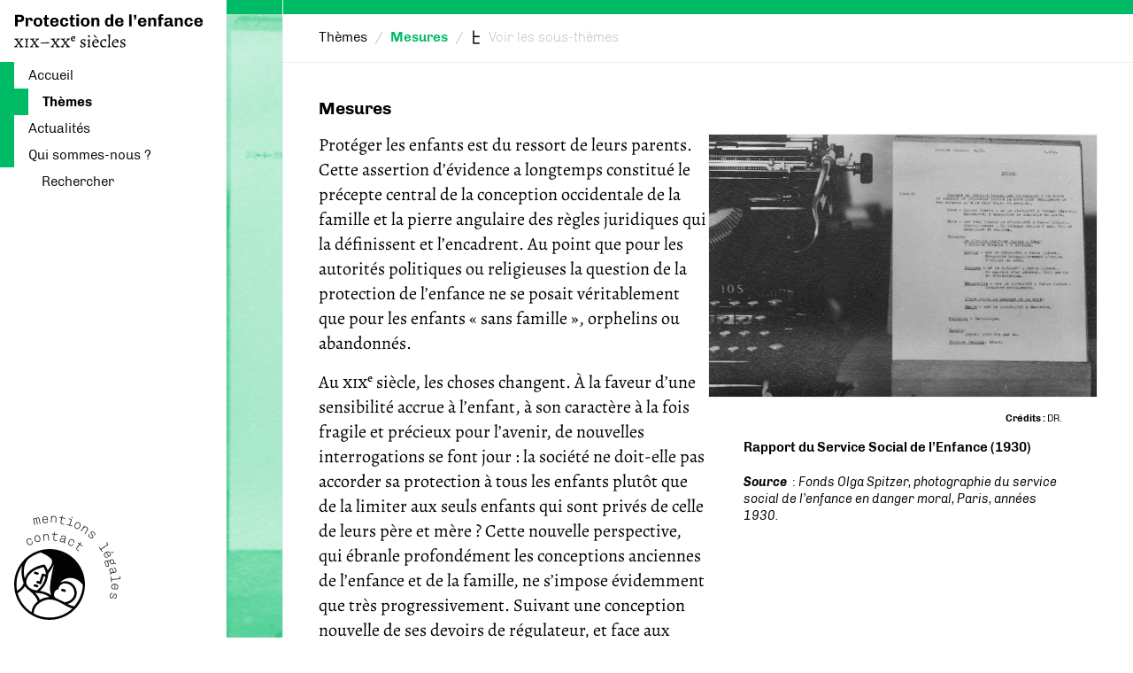

--- FILE ---
content_type: text/html; charset=utf-8
request_url: https://histoire-protection-enfance.fr/theme/mesures/
body_size: 96701
content:
<!-- squelette par défaut pour les rubriques -->


<!-- si Portail (1) -->
 
  


<!DOCTYPE html>
<html>
  <head>
<base href="https://histoire-protection-enfance.fr/">
    <meta name="viewport" content="width=device-width, initial-scale=1">
    <meta charset="utf-8">
    
    <title>Protection de l&#8217;enfance - Mesures</title>
    <meta name="description" content="Protéger les enfants est du ressort de leurs parents. Cette assertion d’évidence a longtemps constitué le précepte central de la conception occidentale de la famille et la pierre angulaire des...">
    <meta name="keywords" content="">
    <meta name="news_keywords" content="">
    <meta name="robots" content="index,follow" />

    <meta property="og:title" content="Protection de l&#8217;enfance - Mesures" />
    <meta property="og:site_name" content="Protection de l&#8217;enfance" />
    <meta property="og:description" content="Protéger les enfants est du ressort de leurs parents. Cette assertion d’évidence a longtemps constitué le précepte central de la conception occidentale de la famille et la pierre angulaire des..." />
    <meta property="og:image" content="https://histoire-protection-enfance.fr/local/cache-vignettes/L924xH624/rapport_sse-4a135.jpg?1757879372" />
    <meta property="og:locale" content="fr_FR" />
    <meta property="twitter:title" content="Protection de l&#8217;enfance - Mesures" />
    <meta property="twitter:description" content="Protéger les enfants est du ressort de leurs parents. Cette assertion d’évidence a longtemps constitué le précepte central de la conception occidentale de la famille et la pierre angulaire des..." />
    <meta property="twitter:image" content="https://histoire-protection-enfance.fr/local/cache-vignettes/L924xH624/rapport_sse-4a135.jpg?1757879372" />
    <meta property="twitter:card" content="summary_large_image" />
    <meta property="fb:title" content="Protection de l&#8217;enfance - Mesures" />
    <meta property="fb:description" content="Protéger les enfants est du ressort de leurs parents. Cette assertion d’évidence a longtemps constitué le précepte central de la conception occidentale de la famille et la pierre angulaire des..." />
    <meta property="fb:image" content="https://histoire-protection-enfance.fr/local/cache-vignettes/L924xH624/rapport_sse-4a135.jpg?1757879372" />
    <meta property="ownpage:title" content="Protection de l&#8217;enfance - Mesures" />
    <meta property="ownpage:description" content="Protéger les enfants est du ressort de leurs parents. Cette assertion d’évidence a longtemps constitué le précepte central de la conception occidentale de la famille et la pierre angulaire des..." />
    <meta property="ownpage:image" content="https://histoire-protection-enfance.fr/local/cache-vignettes/L924xH624/rapport_sse-4a135.jpg?1757879372" />

    <link rel="icon" type="image/x-icon" href="squelettes/img/logo_ppe_favicon.ico" />
    <link rel="shortcut icon" type="image/x-icon" href="squelettes/img/logo_ppe_favicon.ico" />

    <link href="squelettes/css/fonts.css" rel="stylesheet">
    <link href="squelettes/css/curved_text.css" rel="stylesheet">
    <link href="squelettes/css/common.css" rel="stylesheet">
    <link href="squelettes/css/rubrique.css" rel="stylesheet">
    <link href="squelettes/css/break_point_500.css" rel="stylesheet">
    <link href="squelettes/css/break_point_768.css" rel="stylesheet">
    <link href="squelettes/css/break_point_1000.css" rel="stylesheet">
    <link href="squelettes/css/break_point_1200.css" rel="stylesheet">
    <link href="squelettes/css/break_point_1500.css" rel="stylesheet">

    <script src="squelettes/js/common.js" defer></script>

    <script src="squelettes/js/rubrique.js" defer></script>

    <!-- Matomo -->
    <script>
      var _paq = window._paq = window._paq || [];
      /* tracker methods like "setCustomDimension" should be called before "trackPageView" */
      _paq.push(["setExcludedQueryParams", ["localhost"]]);
      _paq.push(['trackPageView']);
      _paq.push(['enableLinkTracking']);
      (function() {
        var u="//histoire-protection-enfance.fr/matomo/";
        _paq.push(['setTrackerUrl', u+'matomo.php']);
        _paq.push(['setSiteId', '1']);
        var d=document, g=d.createElement('script'), s=d.getElementsByTagName('script')[0];
        g.async=true; g.src=u+'matomo.js'; s.parentNode.insertBefore(g,s);
      })();
    </script>
    <!-- End Matomo Code -->
    
</head>
<body class="rubrique">
  
  <div class="menu" id="desktop">
  <header>
    <section id="logo">
      <a href="spip.php?page=sommaire">
        <img alt="Logo du Portail Protection de l'enfance" src="squelettes/img/logo_ppe_texte.svg" loading="lazy">
      </a>
    </section>
    <nav class="desktop">
      <ul class="scroll_targets_container">
        
        <li >
          <a href="spip.php?page=sommaire">Accueil</a>
        </li>

        <li   class="actif">
          
              <a href="theme/">Thèmes</a>
          
        </li>

        <li class="scroll_target_marker" data-id="actualites">
          
              <a href="spip.php?page=sommaire#actualites">Actualités</a>
          
        </li>

        
            <li class="">
              <a href="presentation/article/qui-sommes-nous">Qui sommes-nous&nbsp;?</a>
            </li>
        

        <li  id="li_recherche">
          <div id="recherche_container">
            <div id="formulaire_recherche">
	<form action="spip.php?page=recherche" method="get">
		<input name="page" value="recherche" type="hidden"
>
		<div class="submit_container">
			<input type="submit" class="btn submit" value="" title="Rechercher" />
		</div>
		<input type="search" class="search text" size="10" name="recherche" id="recherche" value="" accesskey="4" autocapitalize="off" autocorrect="off" placeholder="Rechercher"/>
	</form>
</div>          </div>
        </li>

      </ul>
    </nav>
  </header>
  <footer>
    <div style="bottom:var(--p1);left:var(--p1)">
    <?xml version="1.0" encoding="UTF-8" standalone="no"?>
<svg
   viewBox="0 0 200 200.00001"
   version="1.2"
   id="svg3425"
   sodipodi:docname="logo_ppe_cercle_menu.svg"
   inkscape:version="1.2.2 (b0a8486541, 2022-12-01)"
   width="200"
   height="200"
   inkscape:export-filename="logo_ppe_cercle.png"
   inkscape:export-xdpi="300"
   inkscape:export-ydpi="300"
   xmlns:inkscape="http://www.inkscape.org/namespaces/inkscape"
   xmlns:sodipodi="http://sodipodi.sourceforge.net/DTD/sodipodi-0.dtd"
   xmlns:xlink="http://www.w3.org/1999/xlink"
   xmlns="http://www.w3.org/2000/svg"
   xmlns:svg="http://www.w3.org/2000/svg"
   xmlns:rdf="http://www.w3.org/1999/02/22-rdf-syntax-ns#"
   xmlns:cc="http://creativecommons.org/ns#"
   xmlns:dc="http://purl.org/dc/elements/1.1/">
  <metadata
     id="metadata3429">
    <rdf:RDF>
      <cc:Work
         rdf:about="">
        <dc:format>image/svg+xml</dc:format>
        <dc:type
           rdf:resource="http://purl.org/dc/dcmitype/StillImage" />
      </cc:Work>
    </rdf:RDF>
  </metadata>
  <sodipodi:namedview
     pagecolor="#ffffff"
     bordercolor="#666666"
     borderopacity="1"
     objecttolerance="10"
     gridtolerance="10"
     guidetolerance="10"
     inkscape:pageopacity="0"
     inkscape:pageshadow="2"
     inkscape:window-width="1916"
     inkscape:window-height="1032"
     id="namedview3427"
     showgrid="false"
     inkscape:zoom="1.7948757"
     inkscape:cx="60.56094"
     inkscape:cy="89.934724"
     inkscape:window-x="0"
     inkscape:window-y="22"
     inkscape:window-maximized="1"
     inkscape:current-layer="svg3425"
     inkscape:showpageshadow="2"
     inkscape:pagecheckerboard="0"
     inkscape:deskcolor="#d1d1d1"
     inkscape:rotation="-1">
    <inkscape:grid
       type="xygrid"
       id="grid4355" />
  </sodipodi:namedview>
  <defs
     id="defs2114">
    <rect
       x="300"
       y="-90"
       width="265"
       height="165"
       id="rect5715" />
    <rect
       x="-117.14969"
       y="-318.48146"
       width="505.18944"
       height="278.91792"
       id="rect4194" />
    <rect
       x="-46.165456"
       y="-158.41514"
       width="333.40954"
       height="205.44281"
       id="rect4188" />
    <g
       id="g1618">
      <symbol
         overflow="visible"
         id="glyph0-0"
         style="overflow:visible">
        <path
           style="stroke:none"
           d="M 7.203125,-10.078125 V 0 H 0 v -10.078125 z m -6.046875,0.71875 2.4375,3.671875 2.453125,-3.671875 z m 2.015625,4.3125 L 0.71875,-8.71875 V -1.375 Z M 6.484375,-8.71875 4.03125,-5.046875 6.484375,-1.375 Z M 3.59375,-4.390625 1.15625,-0.71875 h 4.890625 z m 0,0"
           id="path1210"
           inkscape:connector-curvature="0" />
      </symbol>
      <symbol
         overflow="visible"
         id="glyph0-1"
         style="overflow:visible">
        <path
           style="stroke:none"
           d="m 5.8125,-9.875 c 0.53125,0 1.015625,0.125 1.484375,0.375 0.453125,0.265625 0.8125,0.609375 1.09375,1.0625 0.25,0.453125 0.390625,0.953125 0.390625,1.515625 v 0.078125 c 0,0.546875 -0.140625,1.0625 -0.390625,1.53125 -0.265625,0.453125 -0.625,0.828125 -1.09375,1.09375 C 6.84375,-3.953125 6.359375,-3.8125 5.8125,-3.8125 H 3.25 V 0 H 1.03125 V -9.875 Z M 3.25,-8.109375 V -5.5625 h 2.03125 c 0.359375,0 0.671875,-0.109375 0.90625,-0.359375 0.234375,-0.25 0.375,-0.5625 0.375,-0.953125 0,-0.328125 -0.140625,-0.609375 -0.375,-0.859375 -0.21875,-0.25 -0.53125,-0.375 -0.90625,-0.375 z m 0,0"
           id="path1213"
           inkscape:connector-curvature="0" />
      </symbol>
      <symbol
         overflow="visible"
         id="glyph0-2"
         style="overflow:visible">
        <path
           style="stroke:none"
           d="M 4.828125,-7.5 C 5.484375,-7.5 6,-7.296875 6.359375,-6.890625 6.71875,-6.46875 6.90625,-5.921875 6.90625,-5.25 c 0,0.234375 -0.03125,0.484375 -0.0625,0.734375 H 5.078125 V -4.84375 C 5.078125,-5.125 5,-5.390625 4.84375,-5.609375 4.671875,-5.8125 4.40625,-5.9375 4.0625,-5.9375 c -0.34375,0 -0.609375,0.125 -0.78125,0.359375 -0.171875,0.25 -0.25,0.59375 -0.25,1.03125 V 0 H 0.953125 V -7.359375 H 2.5 l 0.265625,1.078125 c 0.03125,-0.09375 0.125,-0.25 0.28125,-0.453125 C 3.21875,-6.921875 3.4375,-7.09375 3.75,-7.265625 4.046875,-7.421875 4.40625,-7.5 4.828125,-7.5 Z m 0,0"
           id="path1216"
           inkscape:connector-curvature="0" />
      </symbol>
      <symbol
         overflow="visible"
         id="glyph0-3"
         style="overflow:visible">
        <path
           style="stroke:none"
           d="M 4.21875,0.140625 C 3.53125,0.140625 2.921875,0 2.375,-0.28125 1.828125,-0.578125 1.390625,-1 1.078125,-1.546875 0.765625,-2.09375 0.625,-2.71875 0.625,-3.46875 v -0.421875 c 0,-0.734375 0.140625,-1.375 0.453125,-1.921875 0.3125,-0.5625 0.75,-0.96875 1.296875,-1.265625 C 2.921875,-7.359375 3.53125,-7.5 4.21875,-7.5 H 4.453125 C 5.125,-7.5 5.75,-7.359375 6.296875,-7.078125 6.84375,-6.78125 7.265625,-6.375 7.578125,-5.8125 c 0.3125,0.546875 0.46875,1.1875 0.46875,1.921875 v 0.421875 c 0,0.75 -0.15625,1.375 -0.46875,1.921875 C 7.265625,-1 6.84375,-0.578125 6.296875,-0.28125 5.75,0 5.125,0.140625 4.453125,0.140625 Z m 0.125,-1.4375 c 0.453125,0 0.84375,-0.140625 1.125,-0.453125 0.296875,-0.3125 0.453125,-0.75 0.453125,-1.34375 v -1.171875 c 0,-0.578125 -0.15625,-1.015625 -0.453125,-1.34375 C 5.1875,-5.90625 4.796875,-6.0625 4.34375,-6.0625 c -0.484375,0 -0.875,0.15625 -1.15625,0.453125 C 2.890625,-5.28125 2.75,-4.84375 2.75,-4.265625 v 1.171875 c 0,0.59375 0.140625,1.03125 0.4375,1.34375 0.28125,0.3125 0.671875,0.453125 1.15625,0.453125 z m 0,0"
           id="path1219"
           inkscape:connector-curvature="0" />
      </symbol>
      <symbol
         overflow="visible"
         id="glyph0-4"
         style="overflow:visible">
        <path
           style="stroke:none"
           d="m 3.234375,-9.703125 v 2.34375 H 4.9375 v 1.4375 H 3.234375 v 3.640625 c 0,0.390625 0.0625,0.65625 0.203125,0.78125 0.15625,0.140625 0.34375,0.203125 0.609375,0.203125 0.109375,0 0.265625,-0.015625 0.453125,-0.0625 0.171875,-0.03125 0.328125,-0.0625 0.4375,-0.125 V -0.125 C 4.734375,-0.046875 4.5,0.015625 4.171875,0.078125 c -0.3125,0.046875 -0.578125,0.0625 -0.8125,0.0625 -0.75,0 -1.296875,-0.15625 -1.671875,-0.46875 -0.375,-0.3125 -0.5625,-0.84375 -0.5625,-1.59375 v -4 H 0.3125 v -1.4375 H 1.203125 L 1.9375,-9.703125 Z m 0,0"
           id="path1222"
           inkscape:connector-curvature="0" />
      </symbol>
      <symbol
         overflow="visible"
         id="glyph0-5"
         style="overflow:visible">
        <path
           style="stroke:none"
           d="m 4.453125,-7.5 c 0.59375,0 1.140625,0.125 1.65625,0.375 0.5,0.234375 0.90625,0.59375 1.21875,1.0625 0.3125,0.453125 0.46875,1 0.46875,1.640625 v 1.09375 H 2.75 c 0,1.359375 0.515625,2.03125 1.59375,2.03125 0.421875,0 0.765625,-0.109375 1.03125,-0.359375 0.265625,-0.25 0.390625,-0.609375 0.390625,-1.09375 H 7.78125 c 0,0.640625 -0.15625,1.1875 -0.46875,1.625 C 7,-0.6875 6.59375,-0.359375 6.09375,-0.15625 5.59375,0.046875 5.046875,0.140625 4.453125,0.140625 H 4.21875 C 3.53125,0.140625 2.921875,0 2.375,-0.28125 1.828125,-0.578125 1.390625,-0.984375 1.078125,-1.53125 0.765625,-2.078125 0.625,-2.71875 0.625,-3.46875 V -3.890625 C 0.625,-4.625 0.78125,-5.265625 1.09375,-5.8125 1.40625,-6.375 1.828125,-6.78125 2.375,-7.078125 2.921875,-7.359375 3.53125,-7.5 4.21875,-7.5 Z m -0.21875,1.4375 c -0.4375,0 -0.78125,0.15625 -1.03125,0.4375 C 2.9375,-5.3125 2.78125,-4.9375 2.75,-4.484375 H 5.65625 C 5.65625,-4.96875 5.546875,-5.34375 5.3125,-5.640625 5.078125,-5.921875 4.71875,-6.0625 4.234375,-6.0625 Z m 0,0"
           id="path1225"
           inkscape:connector-curvature="0" />
      </symbol>
      <symbol
         overflow="visible"
         id="glyph0-6"
         style="overflow:visible">
        <path
           style="stroke:none"
           d="m 4.359375,-7.5 c 0.5625,0 1.09375,0.125 1.578125,0.375 0.484375,0.234375 0.875,0.59375 1.171875,1.0625 0.28125,0.453125 0.4375,1 0.4375,1.640625 H 5.453125 C 5.453125,-4.90625 5.34375,-5.3125 5.125,-5.625 4.890625,-5.90625 4.578125,-6.0625 4.15625,-6.0625 3.71875,-6.0625 3.375,-5.890625 3.125,-5.546875 2.859375,-5.203125 2.75,-4.78125 2.75,-4.265625 v 1.28125 c 0,0.484375 0.109375,0.890625 0.375,1.21875 0.25,0.3125 0.578125,0.46875 1.015625,0.46875 0.421875,0 0.765625,-0.125 1.03125,-0.40625 C 5.4375,-1.96875 5.5625,-2.375 5.5625,-2.921875 h 1.984375 c 0,0.6875 -0.15625,1.25 -0.4375,1.71875 C 6.8125,-0.75 6.421875,-0.40625 5.953125,-0.1875 5.453125,0.046875 4.9375,0.140625 4.359375,0.140625 h -0.21875 c -1.09375,0 -1.9375,-0.3125 -2.578125,-0.953125 C 0.9375,-1.4375 0.625,-2.328125 0.625,-3.46875 v -0.421875 c 0,-0.75 0.140625,-1.375 0.4375,-1.921875 C 1.375,-6.375 1.78125,-6.78125 2.3125,-7.078125 2.84375,-7.359375 3.4375,-7.5 4.140625,-7.5 Z m 0,0"
           id="path1228"
           inkscape:connector-curvature="0" />
      </symbol>
      <symbol
         overflow="visible"
         id="glyph0-7"
         style="overflow:visible">
        <path
           style="stroke:none"
           d="m 3.0625,-10.375 v 1.65625 H 0.9375 V -10.375 Z m -2.109375,3.015625 h 2.09375 V 0 h -2.09375 z m 0,0"
           id="path1231"
           inkscape:connector-curvature="0" />
      </symbol>
      <symbol
         overflow="visible"
         id="glyph0-8"
         style="overflow:visible">
        <path
           style="stroke:none"
           d="m 5.09375,-7.5 c 0.75,0 1.359375,0.203125 1.84375,0.59375 0.5,0.40625 0.734375,1 0.734375,1.765625 V 0 h -2.09375 v -4.6875 c 0,-0.375 -0.125,-0.671875 -0.328125,-0.921875 -0.21875,-0.234375 -0.5,-0.375 -0.828125,-0.375 -0.375,0 -0.703125,0.15625 -0.96875,0.4375 -0.265625,0.28125 -0.40625,0.625 -0.40625,1.015625 V 0 h -2.09375 v -7.359375 h 1.5625 L 2.75,-6.28125 C 3.359375,-7.09375 4.140625,-7.5 5.09375,-7.5 Z m 0,0"
           id="path1234"
           inkscape:connector-curvature="0" />
      </symbol>
      <symbol
         overflow="visible"
         id="glyph0-9"
         style="overflow:visible">
        <path
           style="stroke:none"
           d=""
           id="path1237"
           inkscape:connector-curvature="0" />
      </symbol>
      <symbol
         overflow="visible"
         id="glyph0-10"
         style="overflow:visible">
        <path
           style="stroke:none"
           d="m 3.453125,-7.5 c 0.46875,0 0.875,0.09375 1.21875,0.28125 0.34375,0.203125 0.625,0.4375 0.84375,0.703125 V -10.375 H 7.625 V 0 H 5.96875 L 5.75,-0.921875 c -0.546875,0.71875 -1.234375,1.0625 -2.078125,1.0625 -0.578125,0 -1.09375,-0.125 -1.546875,-0.421875 C 1.65625,-0.546875 1.28125,-0.96875 1.015625,-1.546875 0.75,-2.109375 0.625,-2.8125 0.625,-3.640625 v -0.15625 C 0.625,-4.59375 0.734375,-5.265625 1,-5.828125 1.234375,-6.375 1.5625,-6.796875 2,-7.09375 2.4375,-7.359375 2.90625,-7.5 3.453125,-7.5 Z m 0.6875,1.515625 c -0.40625,0 -0.734375,0.171875 -1,0.453125 C 2.875,-5.234375 2.75,-4.796875 2.75,-4.234375 v 1.1875 c 0,0.5625 0.125,1 0.390625,1.296875 0.265625,0.3125 0.59375,0.453125 1,0.453125 C 4.53125,-1.296875 4.875,-1.4375 5.125,-1.75 5.390625,-2.046875 5.515625,-2.484375 5.515625,-3.046875 v -1.1875 c 0,-0.5625 -0.125,-1 -0.390625,-1.296875 C 4.875,-5.8125 4.53125,-5.984375 4.140625,-5.984375 Z m 0,0"
           id="path1240"
           inkscape:connector-curvature="0" />
      </symbol>
      <symbol
         overflow="visible"
         id="glyph0-11"
         style="overflow:visible">
        <path
           style="stroke:none"
           d="m 0.953125,-10.375 h 2.09375 V 0 h -2.09375 z m 0,0"
           id="path1243"
           inkscape:connector-curvature="0" />
      </symbol>
      <symbol
         overflow="visible"
         id="glyph0-12"
         style="overflow:visible">
        <path
           style="stroke:none"
           d="m 1.015625,-6.1875 c 0.59375,-0.4375 0.90625,-0.9375 0.90625,-1.5 H 0.9375 V -9.875 h 2.171875 v 1.40625 c 0,0.671875 -0.109375,1.25 -0.3125,1.734375 -0.21875,0.5 -0.625,0.921875 -1.234375,1.28125 z m 0,0"
           id="path1246"
           inkscape:connector-curvature="0" />
      </symbol>
      <symbol
         overflow="visible"
         id="glyph0-13"
         style="overflow:visible">
        <path
           style="stroke:none"
           d="m 3.4375,-10.484375 c 0.234375,0 0.53125,0.03125 0.84375,0.07813 0.3125,0.0625 0.5625,0.140625 0.765625,0.21875 v 1.28125 C 4.90625,-8.9375 4.75,-8.96875 4.578125,-9 4.390625,-9.03125 4.25,-9.0625 4.15625,-9.0625 c -0.234375,0 -0.4375,0.0625 -0.59375,0.171875 -0.15625,0.125 -0.234375,0.34375 -0.234375,0.6875 v 0.84375 h 1.71875 v 1.4375 H 3.328125 V 0 H 1.21875 V -5.921875 H 0.359375 v -1.4375 H 1.21875 v -0.96875 c 0,-1.4375 0.734375,-2.15625 2.21875,-2.15625 z m 0,0"
           id="path1249"
           inkscape:connector-curvature="0" />
      </symbol>
      <symbol
         overflow="visible"
         id="glyph0-14"
         style="overflow:visible">
        <path
           style="stroke:none"
           d="m 4.34375,-7.5 c 1.046875,0 1.828125,0.203125 2.375,0.609375 0.53125,0.40625 0.796875,0.96875 0.796875,1.671875 v 3.40625 c 0,0.171875 0.03125,0.296875 0.125,0.390625 0.078125,0.078125 0.1875,0.125 0.296875,0.125 0.09375,0 0.203125,-0.015625 0.3125,-0.0625 0.125,-0.03125 0.203125,-0.0625 0.28125,-0.09375 V -0.15625 C 8.171875,0.046875 7.75,0.140625 7.265625,0.140625 c -0.53125,0 -0.9375,-0.09375 -1.21875,-0.3125 C 5.765625,-0.390625 5.609375,-0.6875 5.5625,-1.09375 4.890625,-0.265625 4.0625,0.140625 3.078125,0.140625 2.34375,0.140625 1.75,0 1.28125,-0.296875 0.8125,-0.59375 0.578125,-1.171875 0.578125,-2 c 0,-0.671875 0.1875,-1.203125 0.578125,-1.5625 0.390625,-0.359375 0.9375,-0.59375 1.625,-0.734375 0.6875,-0.109375 1.578125,-0.1875 2.671875,-0.1875 V -4.96875 c 0,-0.3125 -0.109375,-0.59375 -0.3125,-0.796875 C 4.9375,-5.96875 4.609375,-6.0625 4.15625,-6.0625 3.875,-6.0625 3.640625,-6 3.453125,-5.921875 3.25,-5.828125 3.109375,-5.71875 3.015625,-5.59375 c -0.109375,0.140625 -0.15625,0.265625 -0.15625,0.375 v 0.125 H 0.828125 C 0.8125,-5.21875 0.8125,-5.296875 0.8125,-5.359375 c 0,-0.40625 0.125,-0.78125 0.390625,-1.109375 0.28125,-0.3125 0.671875,-0.578125 1.15625,-0.765625 0.5,-0.171875 1.0625,-0.265625 1.6875,-0.265625 z m 1.109375,4.203125 c -0.921875,0 -1.59375,0.09375 -2.03125,0.265625 C 2.96875,-2.859375 2.75,-2.5625 2.75,-2.15625 c 0,0.3125 0.09375,0.546875 0.265625,0.671875 0.171875,0.125 0.4375,0.1875 0.8125,0.1875 0.25,0 0.5,-0.0625 0.75,-0.203125 0.25,-0.125 0.453125,-0.3125 0.625,-0.578125 0.171875,-0.234375 0.25,-0.515625 0.25,-0.828125 z m 0,0"
           id="path1252"
           inkscape:connector-curvature="0" />
      </symbol>
      <symbol
         overflow="visible"
         id="glyph0-15"
         style="overflow:visible">
        <path
           style="stroke:none"
           d="m 4.453125,-7.5 c 0.59375,0 1.140625,0.125 1.65625,0.375 0.5,0.234375 0.90625,0.59375 1.21875,1.0625 0.3125,0.453125 0.46875,1 0.46875,1.640625 v 1.09375 H 2.75 c 0,1.359375 0.515625,2.03125 1.59375,2.03125 0.421875,0 0.765625,-0.109375 1.03125,-0.359375 0.265625,-0.25 0.390625,-0.609375 0.390625,-1.09375 H 7.78125 c 0,0.640625 -0.15625,1.1875 -0.46875,1.625 C 7,-0.6875 6.59375,-0.359375 6.09375,-0.15625 5.59375,0.046875 5.046875,0.140625 4.453125,0.140625 H 4.21875 C 3.53125,0.140625 2.921875,0 2.375,-0.28125 1.828125,-0.578125 1.390625,-0.984375 1.078125,-1.53125 0.765625,-2.078125 0.625,-2.71875 0.625,-3.46875 V -3.890625 C 0.625,-4.625 0.78125,-5.265625 1.09375,-5.8125 1.40625,-6.375 1.828125,-6.78125 2.375,-7.078125 2.921875,-7.359375 3.53125,-7.5 4.21875,-7.5 Z m -0.21875,1.4375 c -0.4375,0 -0.78125,0.15625 -1.03125,0.4375 C 2.9375,-5.3125 2.78125,-4.9375 2.75,-4.484375 H 5.65625 C 5.65625,-4.96875 5.546875,-5.34375 5.3125,-5.640625 5.078125,-5.921875 4.71875,-6.0625 4.234375,-6.0625 Z m 0.6875,-4.3125 H 6.78125 L 6.796875,-10.32813 5.0625,-8.28125 H 3.59375 Z m 0,0"
           id="path1255"
           inkscape:connector-curvature="0" />
      </symbol>
      <symbol
         overflow="visible"
         id="glyph0-16"
         style="overflow:visible">
        <path
           style="stroke:none"
           d="m 4.140625,-7.5 c 0.5,0 0.96875,0.078125 1.4375,0.25 0.453125,0.171875 0.8125,0.40625 1.109375,0.703125 0.265625,0.3125 0.421875,0.65625 0.421875,1.03125 0,0.125 -0.015625,0.234375 -0.03125,0.3125 h -1.84375 v -0.09375 C 5.234375,-5.5625 5.09375,-5.75 4.875,-5.875 4.625,-6 4.3125,-6.0625 3.90625,-6.0625 3.5,-6.0625 3.171875,-6 2.921875,-5.890625 2.671875,-5.78125 2.5625,-5.625 2.5625,-5.421875 c 0,0.25 0.125,0.421875 0.390625,0.515625 0.265625,0.09375 0.671875,0.1875 1.25,0.265625 0.640625,0.109375 1.15625,0.234375 1.5625,0.34375 0.40625,0.125 0.75,0.328125 1.046875,0.65625 0.296875,0.3125 0.453125,0.75 0.453125,1.3125 0,0.875 -0.328125,1.5 -0.921875,1.890625 -0.625,0.390625 -1.40625,0.578125 -2.359375,0.578125 H 3.515625 C 2.90625,0.140625 2.375,0.0625 1.921875,-0.125 1.4375,-0.296875 1.0625,-0.5625 0.8125,-0.90625 0.546875,-1.234375 0.421875,-1.625 0.421875,-2.0625 c 0,-0.109375 0,-0.21875 0.015625,-0.28125 h 1.859375 c -0.015625,0.03125 -0.015625,0.0625 -0.015625,0.125 0,0.328125 0.140625,0.5625 0.4375,0.703125 0.296875,0.140625 0.671875,0.21875 1.109375,0.21875 0.375,0 0.71875,-0.0625 1.03125,-0.171875 C 5.15625,-1.578125 5.3125,-1.75 5.3125,-2.015625 5.3125,-2.28125 5.171875,-2.484375 4.890625,-2.59375 4.609375,-2.703125 4.171875,-2.8125 3.59375,-2.890625 2.984375,-3 2.484375,-3.109375 2.09375,-3.234375 1.6875,-3.359375 1.359375,-3.578125 1.0625,-3.890625 0.78125,-4.1875 0.640625,-4.625 0.640625,-5.171875 c 0,-0.484375 0.15625,-0.921875 0.4375,-1.265625 C 1.375,-6.78125 1.75,-7.0625 2.25,-7.234375 2.734375,-7.40625 3.265625,-7.5 3.84375,-7.5 Z m 0,0"
           id="path1258"
           inkscape:connector-curvature="0" />
      </symbol>
      <symbol
         overflow="visible"
         id="glyph1-0"
         style="overflow:visible">
        <path
           style="stroke:none"
           d="m 9.609375,1.640625 -9.859375,-9.875 0.234375,-0.234375 9.875,9.859375 z m -9.625,0 -0.234375,-0.25 9.859375,-9.859375 0.25,0.234375 z m 0,0"
           id="path1261"
           inkscape:connector-curvature="0" />
      </symbol>
      <symbol
         overflow="visible"
         id="glyph1-1"
         style="overflow:visible">
        <path
           style="stroke:none"
           d="m 0.5,-7.5 c 0,0 0.09375,0.015625 0.3125,0.015625 0.203125,0 0.453125,0.015625 0.734375,0.015625 0.28125,0 0.53125,0 0.765625,0 0.21875,0 0.4375,0 0.640625,-0.015625 0.21875,0 0.390625,-0.015625 0.5625,-0.03125 0.140625,0 0.28125,-0.015625 0.375,-0.03125 0.078125,0 0.140625,-0.015625 0.140625,-0.015625 l 0.03125,0.09375 -0.046875,0.5 C 3.421875,-6.9375 3.125,-6.8125 3.125,-6.578125 c 0,0.09375 0.109375,0.34375 0.359375,0.703125 0.234375,0.375 0.5625,0.828125 0.953125,1.375 0.1875,-0.21875 0.375,-0.484375 0.625,-0.78125 0.234375,-0.28125 0.4375,-0.546875 0.625,-0.8125 0.171875,-0.25 0.265625,-0.4375 0.265625,-0.53125 0,-0.09375 -0.0625,-0.171875 -0.15625,-0.234375 C 5.671875,-6.90625 5.5,-6.9375 5.265625,-6.953125 L 5.234375,-7 5.3125,-7.546875 c 0.03125,0 0.125,0.015625 0.28125,0.015625 0.171875,0.015625 0.359375,0.03125 0.578125,0.046875 0.203125,0.015625 0.390625,0.015625 0.5625,0.015625 0.171875,0 0.34375,0 0.546875,-0.015625 0.1875,0 0.359375,-0.015625 0.484375,-0.015625 0.140625,0 0.21875,-0.015625 0.21875,-0.015625 l 0.046875,0.09375 -0.078125,0.5 C 7.6875,-6.859375 7.484375,-6.78125 7.3125,-6.6875 7.15625,-6.59375 6.984375,-6.46875 6.84375,-6.3125 6.6875,-6.15625 6.5,-5.9375 6.28125,-5.6875 l -1.4375,1.765625 1.71875,2.34375 c 0.21875,0.3125 0.453125,0.5625 0.71875,0.703125 0.25,0.15625 0.5625,0.25 0.9375,0.28125 L 8.25,-0.5625 8.15625,0.03125 c 0,0 -0.0625,0 -0.15625,0 -0.109375,0 -0.25,-0.015625 -0.40625,-0.015625 -0.171875,0 -0.328125,0 -0.515625,0 C 6.90625,0.015625 6.75,0 6.609375,0 6.4375,0 6.234375,0.015625 6.015625,0.015625 5.796875,0.03125 5.578125,0.046875 5.375,0.046875 5.15625,0.0625 4.984375,0.078125 4.84375,0.078125 4.6875,0.09375 4.640625,0.09375 4.640625,0.09375 L 4.59375,0 4.640625,-0.53125 C 5.234375,-0.5625 5.53125,-0.671875 5.53125,-0.921875 5.53125,-0.96875 5.5,-1.046875 5.46875,-1.125 5.4375,-1.203125 5.375,-1.296875 5.296875,-1.390625 L 4.015625,-3.1875 2.96875,-1.859375 C 2.75,-1.59375 2.59375,-1.375 2.515625,-1.265625 2.4375,-1.125 2.40625,-1 2.40625,-0.90625 c 0,0.21875 0.21875,0.328125 0.671875,0.34375 L 3.125,-0.5 3.03125,0.078125 c 0,0 -0.0625,0 -0.15625,-0.015625 -0.09375,0 -0.234375,-0.015625 -0.390625,-0.015625 -0.140625,0 -0.3125,-0.015625 -0.453125,-0.03125 C 1.859375,0.015625 1.71875,0 1.625,0 1.5,0 1.359375,0.015625 1.21875,0.015625 1.0625,0.015625 0.9375,0.03125 0.796875,0.03125 0.65625,0.03125 0.5625,0.046875 0.46875,0.046875 c -0.09375,0 -0.125,0 -0.125,0 L 0.296875,-0.046875 0.375,-0.59375 C 0.59375,-0.65625 0.828125,-0.765625 1.03125,-0.921875 1.25,-1.0625 1.453125,-1.25 1.671875,-1.453125 1.875,-1.671875 2.078125,-1.921875 2.328125,-2.1875 l 1.3125,-1.578125 -1.546875,-2.15625 C 1.953125,-6.125 1.796875,-6.28125 1.640625,-6.421875 1.46875,-6.546875 1.296875,-6.640625 1.09375,-6.734375 0.90625,-6.8125 0.6875,-6.875 0.453125,-6.90625 l -0.03125,-0.046875 z m 0,0"
           id="path1264"
           inkscape:connector-curvature="0" />
      </symbol>
      <symbol
         overflow="visible"
         id="glyph1-2"
         style="overflow:visible">
        <path
           style="stroke:none"
           d="m 0.796875,0.140625 0.078125,-0.625 c 0.375,-0.0625 0.625,-0.15625 0.765625,-0.296875 0.109375,-0.140625 0.1875,-0.375 0.1875,-0.703125 L 1.84375,-6.25 C 1.84375,-6.5 1.8125,-6.65625 1.75,-6.75 1.6875,-6.84375 1.578125,-6.890625 1.390625,-6.890625 c -0.078125,0 -0.1875,0.015625 -0.3125,0.015625 -0.125,0 -0.171875,0 -0.171875,0 L 0.875,-6.9375 0.9375,-7.5 c 0.03125,0 0.140625,0.015625 0.328125,0.015625 0.171875,0 0.375,0.015625 0.609375,0.015625 0.21875,0 0.421875,0 0.59375,0 0.140625,0 0.296875,0 0.46875,-0.015625 0.171875,0 0.328125,-0.015625 0.5,-0.03125 0.140625,-0.015625 0.28125,-0.03125 0.390625,-0.046875 0.09375,0 0.140625,-0.015625 0.140625,-0.015625 l -0.046875,0.625 c -0.359375,0.03125 -0.578125,0.09375 -0.6875,0.1875 -0.09375,0.09375 -0.15625,0.234375 -0.171875,0.46875 C 3.03125,-5.765625 3,-5.1875 2.96875,-4.5625 c -0.03125,0.625 -0.046875,1.234375 -0.0625,1.796875 -0.015625,0.578125 -0.015625,1.03125 -0.015625,1.375 0,0.328125 0.03125,0.53125 0.109375,0.640625 0.0625,0.125 0.203125,0.171875 0.421875,0.171875 0.140625,0 0.265625,0 0.40625,-0.015625 C 3.953125,-0.609375 4.03125,-0.625 4.03125,-0.625 L 4.0625,-0.5625 3.953125,0.03125 c 0,0 -0.046875,0 -0.171875,0 -0.125,0 -0.25,-0.015625 -0.4375,-0.015625 -0.171875,0 -0.375,0 -0.546875,0 C 2.59375,0.015625 2.4375,0 2.296875,0 2.078125,0 1.859375,0.015625 1.625,0.03125 1.375,0.0625 1.1875,0.078125 1.03125,0.109375 0.875,0.140625 0.796875,0.140625 0.796875,0.140625 Z m 0,0"
           id="path1267"
           inkscape:connector-curvature="0" />
      </symbol>
      <symbol
         overflow="visible"
         id="glyph1-3"
         style="overflow:visible">
        <path
           style="stroke:none"
           d="m 2.53125,-5.140625 c -0.640625,0 -1.15625,-0.203125 -1.546875,-0.59375 -0.390625,-0.390625 -0.5625,-0.890625 -0.5625,-1.5625 0,-0.4375 0.09375,-0.84375 0.28125,-1.203125 C 0.90625,-8.859375 1.171875,-9.171875 1.5,-9.375 c 0.328125,-0.203125 0.703125,-0.328125 1.125,-0.328125 1.015625,0 1.546875,0.515625 1.546875,1.515625 0,0.125 -0.015625,0.25 -0.03125,0.359375 -0.03125,0.109375 -0.03125,0.140625 -0.03125,0.140625 l -0.125,0.109375 h -2.5625 v 0.125 c 0.015625,0.46875 0.140625,0.828125 0.375,1.09375 0.234375,0.265625 0.546875,0.40625 0.9375,0.40625 0.296875,0 0.5625,-0.046875 0.8125,-0.140625 C 3.78125,-6.1875 3.90625,-6.234375 3.90625,-6.234375 l 0.046875,0.015625 0.140625,0.390625 c 0,0 -0.0625,0.03125 -0.15625,0.09375 -0.09375,0.078125 -0.234375,0.15625 -0.375,0.25 C 3.390625,-5.40625 3.21875,-5.3125 3.046875,-5.25 2.859375,-5.171875 2.6875,-5.140625 2.53125,-5.140625 Z M 1.453125,-8.03125 2.9375,-8.09375 c 0.078125,0 0.140625,-0.03125 0.171875,-0.0625 0.03125,-0.03125 0.046875,-0.09375 0.046875,-0.1875 0,-0.46875 -0.25,-0.71875 -0.703125,-0.71875 -0.265625,0 -0.484375,0.09375 -0.671875,0.265625 -0.171875,0.1875 -0.296875,0.4375 -0.328125,0.765625 z m 0,0"
           id="path1270"
           inkscape:connector-curvature="0" />
      </symbol>
      <symbol
         overflow="visible"
         id="glyph1-4"
         style="overflow:visible">
        <path
           style="stroke:none"
           d="m 5.234375,0.1875 0.0625,-0.625 C 5.53125,-0.5 5.71875,-0.578125 5.828125,-0.671875 c 0.125,-0.09375 0.203125,-0.234375 0.25,-0.421875 0.03125,-0.203125 0.0625,-0.484375 0.0625,-0.859375 V -5.21875 C 6.140625,-5.5625 6.0625,-5.796875 5.9375,-5.875 5.8125,-5.96875 5.53125,-6.03125 5.09375,-6.03125 H 2.703125 c 0,0.765625 -0.015625,1.53125 -0.03125,2.28125 -0.03125,0.765625 -0.03125,1.53125 -0.03125,2.28125 0,0.546875 0.234375,0.828125 0.734375,0.828125 0.28125,0 0.515625,0 0.671875,0 0.171875,0 0.265625,-0.015625 0.265625,-0.015625 l 0.015625,0.0625 -0.09375,0.625 c 0,0 -0.078125,0 -0.21875,0 -0.125,0 -0.296875,-0.015625 -0.5,-0.015625 -0.21875,0 -0.40625,0 -0.625,0 C 2.6875,0.015625 2.515625,0 2.375,0 2.15625,0 1.953125,0.015625 1.75,0.015625 1.546875,0.015625 1.359375,0.03125 1.21875,0.03125 1.046875,0.046875 0.921875,0.0625 0.828125,0.0625 c -0.09375,0 -0.140625,0 -0.140625,0 l 0.078125,-0.59375 c 0.34375,-0.03125 0.5625,-0.140625 0.6875,-0.328125 C 1.5625,-1.03125 1.625,-1.375 1.625,-1.90625 V -5.4375 C 1.609375,-5.671875 1.53125,-5.828125 1.40625,-5.921875 1.28125,-6.015625 1.03125,-6.0625 0.671875,-6.078125 l -0.0625,-0.09375 0.109375,-0.5 L 1.625,-6.84375 c 0,-0.859375 0.140625,-1.625 0.4375,-2.28125 0.3125,-0.625 0.734375,-1.125 1.296875,-1.484375 0.5625,-0.34375 1.21875,-0.515625 1.984375,-0.515625 0.34375,0 0.65625,0.04687 0.953125,0.109375 0.28125,0.07813 0.640625,0.21875 1.03125,0.390625 l 0.03125,0.140625 c 0,0 -0.03125,0.0625 -0.0625,0.15625 C 7.25,-10.234375 7.1875,-10.09375 7.125,-9.9375 7.046875,-9.765625 6.96875,-9.5625 6.90625,-9.359375 L 6.734375,-9.3125 c 0,0 -0.0625,-0.046875 -0.171875,-0.140625 C 6.46875,-9.546875 6.3125,-9.65625 6.140625,-9.78125 5.9375,-9.90625 5.71875,-10 5.453125,-10.09375 5.203125,-10.1875 4.9375,-10.25 4.640625,-10.25 c -0.421875,0 -0.78125,0.109375 -1.0625,0.3125 -0.28125,0.203125 -0.484375,0.5 -0.625,0.90625 -0.140625,0.421875 -0.21875,0.9375 -0.21875,1.5625 l -0.015625,0.6875 c 0.890625,0 1.625,0 2.1875,0 0.53125,0 0.96875,-0.015625 1.28125,-0.03125 0.296875,0 0.546875,-0.015625 0.734375,-0.046875 0.171875,-0.03125 0.34375,-0.0625 0.5,-0.09375 L 7.5,-6.78125 c -0.046875,0.109375 -0.09375,0.328125 -0.140625,0.671875 -0.046875,0.34375 -0.0625,0.765625 -0.09375,1.265625 -0.03125,0.515625 -0.0625,1.046875 -0.078125,1.625 -0.03125,0.578125 -0.03125,1.15625 -0.03125,1.75 0,0.296875 0.03125,0.53125 0.125,0.640625 C 7.34375,-0.6875 7.484375,-0.625 7.6875,-0.625 c 0.078125,0 0.1875,0 0.328125,-0.015625 0.109375,0 0.1875,-0.015625 0.1875,-0.015625 l 0.03125,0.0625 -0.125,0.640625 c 0,0 -0.046875,0 -0.125,0 -0.09375,0 -0.203125,-0.015625 -0.328125,-0.015625 -0.140625,0 -0.296875,-0.015625 -0.4375,-0.015625 C 7.0625,0.015625 6.921875,0 6.78125,0 6.5625,0 6.34375,0.015625 6.109375,0.046875 c -0.25,0.03125 -0.453125,0.0625 -0.625,0.09375 -0.171875,0.03125 -0.25,0.046875 -0.25,0.046875 z m 0,0"
           id="path1273"
           inkscape:connector-curvature="0" />
      </symbol>
      <symbol
         overflow="visible"
         id="glyph2-0"
         style="overflow:visible">
        <path
           style="stroke:none"
           d="m 9.609375,1.640625 -9.859375,-9.875 0.234375,-0.234375 9.875,9.859375 z m -9.625,0 -0.234375,-0.25 9.859375,-9.859375 0.25,0.234375 z m 0,0"
           id="path1276"
           inkscape:connector-curvature="0" />
      </symbol>
      <symbol
         overflow="visible"
         id="glyph2-1"
         style="overflow:visible">
        <path
           style="stroke:none"
           d="M 1.109375,-3.359375 1.015625,-3.5 1.1875,-4.234375 4.765625,-4.21875 7.984375,-4.3125 8.0625,-4.15625 7.953125,-3.390625 c -0.484375,0 -1.015625,0 -1.578125,0 -0.5625,0 -1.125,0.015625 -1.6875,0.015625 -0.578125,0 -1.125,0.015625 -1.609375,0.015625 -0.5,0 -0.921875,0 -1.265625,0 -0.359375,0 -0.578125,0 -0.703125,0 z m 0,0"
           id="path1279"
           inkscape:connector-curvature="0" />
      </symbol>
      <symbol
         overflow="visible"
         id="glyph2-2"
         style="overflow:visible">
        <path
           style="stroke:none"
           d=""
           id="path1282"
           inkscape:connector-curvature="0" />
      </symbol>
      <symbol
         overflow="visible"
         id="glyph2-3"
         style="overflow:visible">
        <path
           style="stroke:none"
           d="M 2.5625,0.1875 C 2.203125,0.1875 1.890625,0.171875 1.625,0.109375 1.34375,0.046875 1.140625,0 0.984375,-0.0625 0.84375,-0.109375 0.78125,-0.140625 0.78125,-0.140625 L 0.734375,-0.234375 C 0.75,-0.34375 0.765625,-0.53125 0.796875,-0.78125 0.828125,-1.03125 0.84375,-1.3125 0.875,-1.59375 0.90625,-1.859375 0.921875,-2.078125 0.921875,-2.25 L 1.4375,-2.328125 c 0,0.65625 0.109375,1.125 0.328125,1.390625 0.21875,0.28125 0.59375,0.40625 1.125,0.40625 0.375,0 0.6875,-0.0625 0.96875,-0.25 C 4.109375,-0.9375 4.25,-1.15625 4.25,-1.40625 4.25,-1.578125 4.1875,-1.71875 4.09375,-1.875 3.984375,-2.015625 3.8125,-2.15625 3.5625,-2.34375 3.3125,-2.5 2.953125,-2.71875 2.5,-2.953125 1.9375,-3.234375 1.515625,-3.546875 1.265625,-3.84375 0.984375,-4.140625 0.875,-4.46875 0.875,-4.828125 c 0,-0.40625 0.109375,-0.765625 0.359375,-1.09375 0.234375,-0.3125 0.5625,-0.578125 0.984375,-0.75 0.421875,-0.1875 0.890625,-0.28125 1.40625,-0.28125 0.40625,0 0.75,0.03125 1.0625,0.109375 0.296875,0.09375 0.4375,0.125 0.4375,0.125 l 0.03125,0.078125 c 0,0 -0.03125,0.078125 -0.0625,0.25 -0.03125,0.1875 -0.0625,0.40625 -0.109375,0.671875 C 4.9375,-5.4375 4.90625,-5.140625 4.875,-4.8125 l -0.5625,0.046875 c 0,0 0,-0.046875 0.015625,-0.171875 0,-0.109375 0.015625,-0.1875 0.015625,-0.265625 0,-0.359375 -0.09375,-0.609375 -0.296875,-0.78125 -0.1875,-0.171875 -0.5,-0.25 -0.921875,-0.25 -0.34375,0 -0.640625,0.078125 -0.875,0.234375 -0.234375,0.171875 -0.34375,0.359375 -0.34375,0.578125 0,0.25 0.09375,0.46875 0.296875,0.6875 0.21875,0.203125 0.546875,0.421875 1,0.671875 0.546875,0.28125 0.96875,0.53125 1.265625,0.765625 0.296875,0.21875 0.53125,0.4375 0.640625,0.640625 0.125,0.21875 0.203125,0.453125 0.203125,0.6875 0,0.390625 -0.140625,0.734375 -0.390625,1.0625 -0.25,0.34375 -0.59375,0.609375 -1,0.796875 C 3.5,0.09375 3.046875,0.1875 2.5625,0.1875 Z m 0,0"
           id="path1285"
           inkscape:connector-curvature="0" />
      </symbol>
      <symbol
         overflow="visible"
         id="glyph2-4"
         style="overflow:visible">
        <path
           style="stroke:none"
           d="m 0.65625,0.1875 0.0625,-0.625 C 1.015625,-0.515625 1.234375,-0.625 1.359375,-0.78125 1.484375,-0.9375 1.5625,-1.140625 1.5625,-1.40625 v -3.8125 c 0,-0.265625 -0.046875,-0.484375 -0.140625,-0.609375 C 1.328125,-5.953125 1.1875,-6.03125 1,-6.03125 0.921875,-6.03125 0.84375,-6.015625 0.75,-6 0.65625,-5.96875 0.625,-5.96875 0.625,-5.96875 l 0.0625,-0.5625 c 0.25,-0.03125 0.5,-0.0625 0.75,-0.125 0.25,-0.046875 0.5,-0.09375 0.703125,-0.140625 0.21875,-0.046875 0.375,-0.09375 0.515625,-0.125 0.125,-0.015625 0.1875,-0.03125 0.1875,-0.03125 L 2.921875,-6.78125 C 2.875,-6.671875 2.828125,-6.453125 2.796875,-6.109375 2.75,-5.765625 2.71875,-5.34375 2.6875,-4.84375 c -0.03125,0.5 -0.0625,1.03125 -0.078125,1.625 -0.03125,0.578125 -0.03125,1.15625 -0.03125,1.75 0,0.296875 0.03125,0.515625 0.125,0.640625 C 2.78125,-0.6875 2.90625,-0.625 3.109375,-0.625 c 0.078125,0 0.1875,0 0.328125,-0.015625 0.125,0 0.1875,-0.015625 0.1875,-0.015625 l 0.03125,0.0625 -0.109375,0.640625 c 0,0 -0.046875,0 -0.140625,0 -0.09375,0 -0.203125,-0.015625 -0.328125,-0.015625 -0.140625,0 -0.28125,-0.015625 -0.4375,-0.015625 C 2.484375,0.015625 2.34375,0 2.203125,0 2,0 1.765625,0.015625 1.53125,0.046875 1.296875,0.078125 1.078125,0.109375 0.921875,0.140625 0.734375,0.171875 0.65625,0.1875 0.65625,0.1875 Z m 1.328125,-8.921875 c -0.265625,0 -0.4375,-0.078125 -0.5625,-0.234375 C 1.3125,-9.125 1.25,-9.296875 1.25,-9.5 c 0,-0.234375 0.0625,-0.4375 0.25,-0.609375 0.171875,-0.1875 0.375,-0.265625 0.625,-0.265625 0.25,0 0.421875,0.07813 0.546875,0.234375 0.125,0.15625 0.1875,0.328125 0.1875,0.53125 0,0.234375 -0.078125,0.4375 -0.25,0.625 -0.171875,0.171875 -0.375,0.25 -0.625,0.25 z m 0,0"
           id="path1288"
           inkscape:connector-curvature="0" />
      </symbol>
      <symbol
         overflow="visible"
         id="glyph2-5"
         style="overflow:visible">
        <path
           style="stroke:none"
           d="M 3.6875,0.1875 C 3.0625,0.1875 2.5,0.046875 2.046875,-0.234375 1.5625,-0.515625 1.203125,-0.90625 0.9375,-1.390625 c -0.28125,-0.5 -0.390625,-1.078125 -0.390625,-1.75 0,-0.5 0.0625,-0.984375 0.25,-1.453125 C 0.96875,-5.046875 1.21875,-5.4375 1.53125,-5.8125 c 0.296875,-0.359375 0.65625,-0.625 1.046875,-0.828125 0.390625,-0.21875 0.828125,-0.3125 1.28125,-0.3125 1.484375,0 2.234375,0.734375 2.234375,2.171875 0,0.125 -0.015625,0.265625 -0.03125,0.40625 C 6.03125,-4.234375 6.015625,-4.125 6,-4.046875 L 5.8125,-3.875 H 1.671875 c -0.015625,0.90625 0.140625,1.609375 0.46875,2.125 0.328125,0.5 0.8125,0.8125 1.421875,0.890625 0.609375,0.09375 1.328125,-0.0625 2.171875,-0.453125 l 0.078125,0.03125 0.171875,0.4375 C 5.78125,-0.6875 5.53125,-0.546875 5.265625,-0.390625 5,-0.21875 4.703125,-0.09375 4.4375,0.015625 4.15625,0.140625 3.90625,0.1875 3.6875,0.1875 Z M 1.71875,-4.421875 4.4375,-4.5625 C 4.59375,-4.578125 4.6875,-4.609375 4.734375,-4.671875 4.78125,-4.703125 4.8125,-4.8125 4.8125,-4.96875 4.8125,-5.359375 4.6875,-5.671875 4.484375,-5.875 4.28125,-6.09375 3.953125,-6.1875 3.5625,-6.1875 c -0.453125,0 -0.859375,0.15625 -1.1875,0.46875 -0.34375,0.3125 -0.5625,0.75 -0.65625,1.296875 z M 4.28125,-7.8125 C 3.859375,-8.1875 3.453125,-8.53125 3.0625,-8.84375 2.671875,-9.171875 2.359375,-9.421875 2.109375,-9.609375 1.875,-9.796875 1.75,-9.90625 1.75,-9.90625 l -0.015625,-0.15625 0.578125,-0.625 0.140625,-0.01563 c 0,0 0.0625,0.07813 0.203125,0.234375 0.125,0.15625 0.296875,0.359375 0.53125,0.609375 0.203125,0.265625 0.4375,0.546875 0.71875,0.84375 0.265625,0.296875 0.53125,0.59375 0.796875,0.890625 L 4.40625,-7.84375 Z m 0,0"
           id="path1291"
           inkscape:connector-curvature="0" />
      </symbol>
      <symbol
         overflow="visible"
         id="glyph2-6"
         style="overflow:visible">
        <path
           style="stroke:none"
           d="m 3.671875,0.1875 c -0.625,0 -1.1875,-0.140625 -1.640625,-0.40625 C 1.546875,-0.5 1.1875,-0.890625 0.9375,-1.375 0.65625,-1.875 0.546875,-2.453125 0.546875,-3.140625 c 0,-0.71875 0.140625,-1.359375 0.4375,-1.921875 0.3125,-0.578125 0.71875,-1.046875 1.25,-1.390625 0.53125,-0.328125 1.109375,-0.5 1.765625,-0.5 0.3125,0 0.609375,0.015625 0.875,0.0625 0.265625,0.046875 0.484375,0.09375 0.640625,0.140625 0.15625,0.0625 0.25,0.078125 0.25,0.078125 L 5.8125,-6.5625 c 0,0 -0.03125,0.078125 -0.078125,0.265625 -0.046875,0.171875 -0.09375,0.4375 -0.140625,0.75 C 5.53125,-5.234375 5.5,-4.890625 5.484375,-4.5 L 4.875,-4.453125 v -0.46875 C 4.875,-5.28125 4.75,-5.578125 4.53125,-5.8125 4.3125,-6.03125 4,-6.15625 3.640625,-6.15625 c -0.609375,0 -1.078125,0.234375 -1.40625,0.671875 -0.328125,0.421875 -0.5,1.046875 -0.5,1.84375 0,0.859375 0.1875,1.5625 0.546875,2.0625 0.359375,0.515625 0.875,0.75 1.5,0.75 0.265625,0 0.53125,-0.03125 0.8125,-0.109375 0.25,-0.09375 0.46875,-0.171875 0.625,-0.265625 0.171875,-0.078125 0.25,-0.109375 0.25,-0.109375 l 0.09375,0.015625 0.171875,0.46875 c 0,0 -0.078125,0.0625 -0.21875,0.15625 C 5.375,-0.5625 5.1875,-0.453125 4.984375,-0.3125 4.75,-0.1875 4.53125,-0.0625 4.296875,0.03125 c -0.25,0.109375 -0.4375,0.15625 -0.625,0.15625 z m 0,0"
           id="path1294"
           inkscape:connector-curvature="0" />
      </symbol>
      <symbol
         overflow="visible"
         id="glyph2-7"
         style="overflow:visible">
        <path
           style="stroke:none"
           d="m 0.40625,0.1875 0.0625,-0.625 C 0.75,-0.515625 0.9375,-0.609375 1.0625,-0.734375 1.1875,-0.859375 1.25,-1.03125 1.28125,-1.25 1.296875,-1.453125 1.3125,-1.703125 1.3125,-2.03125 V -9.390625 C 1.3125,-9.625 1.28125,-9.8125 1.234375,-9.9375 1.1875,-10.046875 1.09375,-10.125 0.96875,-10.15625 c -0.109375,-0.03125 -0.3125,-0.03125 -0.546875,0 L 0.375,-10.1875 l 0.0625,-0.5 c 0.359375,-0.04687 0.734375,-0.109375 1.109375,-0.1875 0.359375,-0.0625 0.734375,-0.15625 1.109375,-0.25 L 2.75,-10.9375 c -0.046875,0.07813 -0.09375,0.296875 -0.125,0.6875 -0.046875,0.390625 -0.09375,0.890625 -0.125,1.515625 -0.03125,0.640625 -0.0625,1.34375 -0.078125,2.125 -0.03125,0.796875 -0.0625,1.625 -0.078125,2.5 -0.015625,0.890625 -0.015625,1.765625 -0.015625,2.640625 0,0.296875 0.03125,0.53125 0.109375,0.640625 C 2.515625,-0.6875 2.65625,-0.625 2.84375,-0.625 l 0.53125,-0.03125 0.03125,0.0625 -0.125,0.640625 C 3.125,0.046875 2.90625,0.03125 2.640625,0.015625 2.375,0.015625 2.140625,0 1.953125,0 1.765625,0 1.53125,0.03125 1.265625,0.0625 0.984375,0.09375 0.703125,0.140625 0.40625,0.1875 Z m 0,0"
           id="path1297"
           inkscape:connector-curvature="0" />
      </symbol>
      <symbol
         overflow="visible"
         id="glyph2-8"
         style="overflow:visible">
        <path
           style="stroke:none"
           d="M 3.6875,0.1875 C 3.0625,0.1875 2.5,0.046875 2.046875,-0.234375 1.5625,-0.515625 1.203125,-0.90625 0.9375,-1.390625 c -0.28125,-0.5 -0.390625,-1.078125 -0.390625,-1.75 0,-0.5 0.0625,-0.984375 0.25,-1.453125 C 0.96875,-5.046875 1.21875,-5.4375 1.53125,-5.8125 c 0.296875,-0.359375 0.65625,-0.625 1.046875,-0.828125 0.390625,-0.21875 0.828125,-0.3125 1.28125,-0.3125 1.484375,0 2.234375,0.734375 2.234375,2.171875 0,0.125 -0.015625,0.265625 -0.03125,0.40625 C 6.03125,-4.234375 6.015625,-4.125 6,-4.046875 L 5.8125,-3.875 H 1.671875 c -0.015625,0.90625 0.140625,1.609375 0.46875,2.125 0.328125,0.5 0.8125,0.8125 1.421875,0.890625 0.609375,0.09375 1.328125,-0.0625 2.171875,-0.453125 l 0.078125,0.03125 0.171875,0.4375 C 5.78125,-0.6875 5.53125,-0.546875 5.265625,-0.390625 5,-0.21875 4.703125,-0.09375 4.4375,0.015625 4.15625,0.140625 3.90625,0.1875 3.6875,0.1875 Z M 1.71875,-4.421875 4.4375,-4.5625 C 4.59375,-4.578125 4.6875,-4.609375 4.734375,-4.671875 4.78125,-4.703125 4.8125,-4.8125 4.8125,-4.96875 4.8125,-5.359375 4.6875,-5.671875 4.484375,-5.875 4.28125,-6.09375 3.953125,-6.1875 3.5625,-6.1875 c -0.453125,0 -0.859375,0.15625 -1.1875,0.46875 -0.34375,0.3125 -0.5625,0.75 -0.65625,1.296875 z m 0,0"
           id="path1300"
           inkscape:connector-curvature="0" />
      </symbol>
      <symbol
         overflow="visible"
         id="glyph2-9"
         style="overflow:visible">
        <path
           style="stroke:none"
           d="M 4.984375,0.15625 4.9375,0.046875 5,-0.546875 C 5.34375,-0.5625 5.609375,-0.59375 5.8125,-0.640625 5.984375,-0.671875 6.125,-0.734375 6.203125,-0.8125 c 0.078125,-0.078125 0.125,-0.171875 0.125,-0.296875 0,-0.09375 -0.015625,-0.203125 -0.03125,-0.328125 -0.03125,-0.125 -0.0625,-0.25 -0.109375,-0.390625 L 5.703125,-3.46875 c -0.1875,0 -0.4375,-0.015625 -0.765625,-0.015625 -0.328125,0 -0.59375,0 -0.796875,0 -0.296875,0 -0.59375,0.015625 -0.921875,0.046875 C 2.90625,-3.40625 2.671875,-3.375 2.5,-3.359375 l -0.546875,1.5625 C 1.859375,-1.53125 1.8125,-1.328125 1.8125,-1.21875 c 0,0.234375 0.0625,0.390625 0.21875,0.484375 0.140625,0.09375 0.375,0.140625 0.6875,0.140625 H 3.5625 l 0.03125,0.046875 -0.078125,0.65625 c 0,0 -0.109375,0 -0.328125,-0.03125 C 2.984375,0.0625 2.71875,0.046875 2.40625,0.03125 2.0625,0.015625 1.75,0 1.421875,0 1.1875,0 0.9375,0.015625 0.671875,0.015625 c -0.25,0 -0.46875,0.015625 -0.640625,0.015625 -0.1875,0.015625 -0.25,0.015625 -0.25,0.015625 l 0.109375,-0.703125 c 0.28125,-0.03125 0.5,-0.125 0.671875,-0.28125 0.171875,-0.15625 0.34375,-0.453125 0.5,-0.875 l 2.921875,-7.671875 0.953125,-0.25 h 0.125 c 0,0 0.015625,0.125 0.078125,0.359375 0.0625,0.234375 0.15625,0.5625 0.28125,0.96875 0.109375,0.421875 0.25,0.890625 0.390625,1.4375 0.15625,0.53125 0.328125,1.09375 0.5,1.6875 0.1875,0.59375 0.359375,1.21875 0.5625,1.828125 0.171875,0.625 0.375,1.203125 0.5625,1.765625 0.125,0.375 0.265625,0.625 0.484375,0.765625 C 8.125,-0.765625 8.4375,-0.65625 8.875,-0.625 L 8.90625,-0.5625 8.8125,0.046875 c 0,0 -0.109375,0 -0.3125,-0.015625 -0.1875,0 -0.421875,-0.015625 -0.65625,-0.015625 C 7.59375,0.015625 7.375,0 7.21875,0 6.828125,0 6.46875,0.015625 6.125,0.046875 5.78125,0.078125 5.5,0.09375 5.296875,0.125 c -0.21875,0.03125 -0.3125,0.03125 -0.3125,0.03125 z m -2.203125,-4.25 h 1.3125 c 0.203125,0 0.4375,0 0.71875,-0.03125 0.265625,-0.015625 0.5,-0.03125 0.671875,-0.046875 L 4.3125,-8.09375 H 4.203125 Z m 0,0"
           id="path1303"
           inkscape:connector-curvature="0" />
      </symbol>
      <symbol
         overflow="visible"
         id="glyph2-10"
         style="overflow:visible">
        <path
           style="stroke:none"
           d="m 1.34375,-5.203125 c 0,-0.25 -0.03125,-0.453125 -0.125,-0.609375 -0.09375,-0.125 -0.25,-0.203125 -0.421875,-0.203125 -0.09375,0 -0.171875,0.015625 -0.25,0.03125 -0.09375,0.03125 -0.125,0.03125 -0.125,0.03125 l 0.0625,-0.5625 c 0.21875,-0.03125 0.453125,-0.0625 0.71875,-0.125 C 1.4375,-6.6875 1.6875,-6.734375 1.890625,-6.796875 2.09375,-6.84375 2.28125,-6.890625 2.421875,-6.921875 2.546875,-6.9375 2.625,-6.953125 2.625,-6.953125 l 0.09375,0.171875 c -0.0625,0.140625 -0.109375,0.359375 -0.15625,0.671875 -0.046875,0.3125 -0.09375,0.671875 -0.125,1.09375 -0.03125,0.421875 -0.0625,0.875 -0.078125,1.34375 -0.03125,0.46875 -0.03125,0.90625 -0.03125,1.34375 0,1 0.390625,1.46875 1.203125,1.46875 0.34375,0 0.671875,-0.078125 0.96875,-0.28125 0.296875,-0.1875 0.578125,-0.390625 0.84375,-0.5625 V -5.1875 c 0,-0.296875 -0.0625,-0.515625 -0.171875,-0.625 C 5.0625,-5.9375 4.859375,-6 4.59375,-6 c -0.046875,0 -0.125,0.015625 -0.21875,0.015625 -0.09375,0 -0.140625,0 -0.140625,0 l 0.0625,-0.546875 C 4.5625,-6.5625 4.828125,-6.59375 5.09375,-6.65625 5.375,-6.703125 5.609375,-6.75 5.828125,-6.796875 6.0625,-6.84375 6.234375,-6.890625 6.390625,-6.921875 6.53125,-6.9375 6.59375,-6.953125 6.59375,-6.953125 L 6.6875,-6.78125 c -0.0625,0.15625 -0.125,0.5 -0.15625,1 -0.0625,0.53125 -0.09375,1.15625 -0.125,1.890625 -0.03125,0.75 -0.046875,1.515625 -0.046875,2.3125 0,0.234375 0.046875,0.390625 0.171875,0.515625 0.09375,0.125 0.25,0.171875 0.4375,0.171875 0.15625,0 0.3125,-0.03125 0.4375,-0.078125 0.140625,-0.0625 0.25,-0.140625 0.328125,-0.203125 0.09375,-0.0625 0.140625,-0.09375 0.140625,-0.09375 l 0.203125,0.25 c 0,0 -0.03125,0.0625 -0.125,0.171875 C 7.859375,-0.71875 7.75,-0.5625 7.625,-0.421875 7.484375,-0.25 7.34375,-0.125 7.203125,0 7.046875,0.125 6.90625,0.1875 6.78125,0.1875 5.96875,0.1875 5.515625,-0.21875 5.4375,-1.03125 L 5.375,-1.0625 c -0.484375,0.375 -0.921875,0.671875 -1.3125,0.890625 -0.390625,0.25 -0.640625,0.359375 -0.78125,0.359375 -0.640625,0 -1.140625,-0.15625 -1.484375,-0.453125 -0.34375,-0.296875 -0.5,-0.71875 -0.5,-1.296875 z m 0,0"
           id="path1306"
           inkscape:connector-curvature="0" />
      </symbol>
      <symbol
         overflow="visible"
         id="glyph2-11"
         style="overflow:visible">
        <path
           style="stroke:none"
           d="M 0.5,3.609375 0.21875,3.328125 0.25,3.203125 C 0.546875,2.921875 0.765625,2.625 0.9375,2.296875 1.078125,1.984375 1.203125,1.59375 1.265625,1.140625 1.3125,0.6875 1.359375,0.125 1.359375,-0.5625 v -4.65625 c 0,-0.296875 -0.046875,-0.515625 -0.125,-0.625 -0.09375,-0.125 -0.25,-0.1875 -0.46875,-0.1875 -0.09375,0 -0.1875,0.015625 -0.265625,0.03125 -0.09375,0.015625 -0.140625,0.015625 -0.140625,0.015625 l 0.0625,-0.5625 C 0.640625,-6.5625 0.890625,-6.59375 1.140625,-6.640625 1.375,-6.6875 1.625,-6.734375 1.84375,-6.796875 2.0625,-6.84375 2.234375,-6.890625 2.375,-6.921875 2.5,-6.9375 2.578125,-6.953125 2.578125,-6.953125 L 2.65625,-6.78125 C 2.5625,-6.625 2.5,-5.96875 2.453125,-4.765625 2.421875,-3.5625 2.40625,-1.90625 2.40625,0.203125 c 0,0.734375 -0.171875,1.390625 -0.5,1.96875 C 1.578125,2.765625 1.109375,3.234375 0.5,3.609375 Z M 1.8125,-9.03125 c -0.21875,0 -0.40625,-0.0625 -0.53125,-0.203125 -0.140625,-0.15625 -0.203125,-0.328125 -0.203125,-0.5625 0,-0.234375 0.078125,-0.453125 0.25,-0.625 C 1.5,-10.59375 1.703125,-10.6875 1.96875,-10.6875 c 0.203125,0 0.375,0.07813 0.515625,0.21875 0.140625,0.15625 0.21875,0.328125 0.21875,0.546875 0,0.265625 -0.09375,0.46875 -0.265625,0.640625 -0.171875,0.171875 -0.375,0.25 -0.625,0.25 z m 0,0"
           id="path1309"
           inkscape:connector-curvature="0" />
      </symbol>
      <symbol
         overflow="visible"
         id="glyph2-12"
         style="overflow:visible">
        <path
           style="stroke:none"
           d="M 3.453125,0.1875 C 2.875,0.1875 2.375,0.046875 1.9375,-0.234375 1.484375,-0.515625 1.140625,-0.90625 0.90625,-1.40625 c -0.25,-0.515625 -0.359375,-1.078125 -0.359375,-1.75 0,-0.71875 0.140625,-1.359375 0.4375,-1.921875 0.3125,-0.578125 0.71875,-1.046875 1.265625,-1.375 0.53125,-0.328125 1.109375,-0.5 1.765625,-0.5 0.578125,0 1.0625,0.140625 1.515625,0.40625 0.4375,0.296875 0.78125,0.6875 1.03125,1.171875 0.234375,0.515625 0.375,1.078125 0.375,1.75 0,0.71875 -0.171875,1.359375 -0.46875,1.9375 -0.296875,0.578125 -0.71875,1.046875 -1.25,1.375 -0.53125,0.328125 -1.109375,0.5 -1.765625,0.5 z M 3.875,-0.5625 c 0.546875,0 1,-0.21875 1.328125,-0.671875 0.328125,-0.453125 0.5,-1.078125 0.5,-1.859375 0,-0.59375 -0.09375,-1.125 -0.265625,-1.59375 C 5.25,-5.125 5,-5.484375 4.6875,-5.765625 c -0.34375,-0.25 -0.703125,-0.390625 -1.125,-0.390625 -0.5625,0 -1,0.25 -1.328125,0.703125 -0.328125,0.453125 -0.5,1.09375 -0.5,1.875 0,0.59375 0.09375,1.140625 0.28125,1.578125 0.171875,0.453125 0.421875,0.8125 0.75,1.0625 0.3125,0.265625 0.6875,0.375 1.109375,0.375 z m 0,0"
           id="path1312"
           inkscape:connector-curvature="0" />
      </symbol>
      <symbol
         overflow="visible"
         id="glyph2-13"
         style="overflow:visible">
        <path
           style="stroke:none"
           d="M 0.890625,-0.546875 C 1.1875,-0.5625 1.375,-0.65625 1.484375,-0.828125 1.578125,-0.984375 1.640625,-1.3125 1.640625,-1.78125 v -3.296875 c 0,-0.34375 -0.046875,-0.5625 -0.140625,-0.71875 C 1.40625,-5.921875 1.265625,-6 1.0625,-6 0.96875,-6 0.90625,-5.984375 0.84375,-5.96875 0.78125,-5.953125 0.75,-5.953125 0.75,-5.953125 L 0.671875,-6.0625 0.71875,-6.53125 c 0.296875,-0.046875 0.609375,-0.109375 0.9375,-0.1875 0.296875,-0.0625 0.5625,-0.125 0.78125,-0.1875 C 2.640625,-6.9375 2.75,-6.96875 2.75,-6.96875 l 0.09375,0.078125 c 0,0 -0.015625,0.09375 -0.03125,0.25 C 2.78125,-6.484375 2.765625,-6.28125 2.75,-6.046875 2.71875,-5.8125 2.71875,-5.578125 2.71875,-5.34375 l 0.0625,0.046875 c 0.296875,-0.46875 0.65625,-0.859375 1.0625,-1.15625 0.390625,-0.296875 0.75,-0.453125 1.046875,-0.453125 0.171875,0 0.28125,0.015625 0.359375,0.03125 0.0625,0.03125 0.109375,0.03125 0.109375,0.03125 l 0.046875,0.0625 c 0,0 -0.015625,0.078125 -0.03125,0.21875 -0.03125,0.125 -0.046875,0.3125 -0.078125,0.515625 -0.03125,0.21875 -0.0625,0.453125 -0.09375,0.6875 -0.03125,0.265625 -0.046875,0.5 -0.046875,0.71875 L 4.578125,-4.59375 C 4.578125,-5 4.546875,-5.265625 4.5,-5.40625 4.4375,-5.53125 4.328125,-5.609375 4.171875,-5.609375 c -0.234375,0 -0.46875,0.09375 -0.703125,0.265625 -0.265625,0.1875 -0.484375,0.4375 -0.6875,0.75 0,0 -0.015625,0.109375 -0.015625,0.28125 -0.015625,0.1875 -0.03125,0.421875 -0.03125,0.703125 -0.015625,0.28125 -0.03125,0.5625 -0.03125,0.859375 -0.015625,0.3125 -0.03125,0.5625 -0.03125,0.78125 -0.015625,0.234375 -0.015625,0.375 -0.015625,0.4375 0,0.34375 0.046875,0.578125 0.15625,0.6875 0.078125,0.125 0.28125,0.1875 0.5625,0.1875 0.109375,0 0.234375,0 0.40625,-0.015625 0.15625,0 0.25,-0.015625 0.25,-0.015625 l 0.015625,0.0625 -0.125,0.65625 c 0,0 -0.0625,0 -0.15625,0 -0.109375,0 -0.234375,-0.015625 -0.390625,-0.015625 -0.171875,0 -0.328125,0 -0.515625,0 C 2.6875,0.015625 2.53125,0 2.390625,0 2.078125,0 1.828125,0.015625 1.59375,0.015625 1.34375,0.03125 1.15625,0.046875 1.015625,0.046875 0.875,0.0625 0.8125,0.0625 0.8125,0.0625 Z m 0,0"
           id="path1315"
           inkscape:connector-curvature="0" />
      </symbol>
      <symbol
         overflow="visible"
         id="glyph2-14"
         style="overflow:visible">
        <path
           style="stroke:none"
           d="m 6.75,0.1875 c -0.78125,0 -1.234375,-0.359375 -1.328125,-1.078125 L 5.3125,-0.9375 c -0.53125,0.375 -0.953125,0.625 -1.25,0.796875 -0.3125,0.1875 -0.515625,0.28125 -0.625,0.28125 -0.578125,0 -1.078125,-0.125 -1.515625,-0.390625 C 1.484375,-0.53125 1.140625,-0.890625 0.90625,-1.359375 0.65625,-1.84375 0.546875,-2.40625 0.546875,-3.03125 0.546875,-3.75 0.703125,-4.390625 1.03125,-5 c 0.328125,-0.59375 0.796875,-1.0625 1.375,-1.421875 0.5625,-0.359375 1.171875,-0.53125 1.875,-0.53125 0.125,0 0.28125,0.015625 0.453125,0.015625 0.171875,0 0.359375,0.015625 0.578125,0.03125 V -9.390625 C 5.3125,-9.65625 5.265625,-9.875 5.171875,-10 5.078125,-10.125 4.9375,-10.203125 4.75,-10.203125 c -0.078125,0 -0.15625,0.01563 -0.25,0.03125 -0.09375,0.03125 -0.125,0.03125 -0.125,0.03125 L 4.4375,-10.6875 c 0.25,-0.03125 0.515625,-0.0625 0.78125,-0.125 0.25,-0.04687 0.5,-0.09375 0.71875,-0.15625 0.21875,-0.04687 0.390625,-0.09375 0.53125,-0.109375 0.109375,-0.03125 0.1875,-0.04687 0.1875,-0.04687 L 6.75,-10.9375 c -0.046875,0.07813 -0.09375,0.296875 -0.125,0.671875 -0.046875,0.390625 -0.078125,0.890625 -0.109375,1.5 -0.03125,0.640625 -0.0625,1.328125 -0.09375,2.109375 -0.03125,0.78125 -0.0625,1.59375 -0.078125,2.453125 -0.015625,0.875 -0.015625,1.765625 -0.015625,2.625 0,0.234375 0.046875,0.390625 0.171875,0.515625 0.09375,0.125 0.25,0.171875 0.4375,0.171875 0.15625,0 0.3125,-0.03125 0.4375,-0.078125 0.140625,-0.0625 0.25,-0.140625 0.328125,-0.203125 0.09375,-0.0625 0.140625,-0.09375 0.140625,-0.09375 l 0.21875,0.25 c 0,0 -0.046875,0.0625 -0.109375,0.140625 C 7.875,-0.765625 7.78125,-0.640625 7.671875,-0.5 7.546875,-0.34375 7.390625,-0.203125 7.25,-0.09375 7.09375,0.046875 6.9375,0.140625 6.75,0.1875 Z M 3.671875,-0.84375 c 0.1875,0 0.359375,-0.03125 0.5625,-0.109375 C 4.40625,-1.03125 4.59375,-1.125 4.75,-1.234375 c 0.171875,-0.09375 0.3125,-0.1875 0.40625,-0.28125 0.09375,-0.078125 0.15625,-0.125 0.15625,-0.125 V -5.75 c 0,0 -0.140625,-0.046875 -0.390625,-0.15625 -0.265625,-0.125 -0.609375,-0.1875 -1.0625,-0.1875 -0.671875,0 -1.203125,0.25 -1.59375,0.6875 C 1.875,-4.953125 1.6875,-4.3125 1.6875,-3.546875 c 0,0.515625 0.078125,0.96875 0.265625,1.375 C 2.125,-1.75 2.375,-1.4375 2.671875,-1.203125 c 0.296875,0.25 0.625,0.359375 1,0.359375 z m 0,0"
           id="path1318"
           inkscape:connector-curvature="0" />
      </symbol>
      <symbol
         overflow="visible"
         id="glyph2-15"
         style="overflow:visible">
        <path
           style="stroke:none"
           d="M 0.703125,-6.203125 0.390625,-6.375 0.359375,-6.53125 c 0.21875,-0.203125 0.40625,-0.453125 0.5625,-0.734375 C 1.046875,-7.53125 1.125,-7.765625 1.125,-8 1.125,-8.21875 1.046875,-8.4375 0.90625,-8.609375 0.75,-8.796875 0.5625,-8.90625 0.328125,-8.984375 L 0.3125,-9.1875 c 0.3125,-0.375 0.625,-0.578125 0.953125,-0.578125 0.234375,0 0.421875,0.125 0.609375,0.359375 0.171875,0.234375 0.25,0.546875 0.25,0.890625 0,0.34375 -0.125,0.71875 -0.375,1.125 -0.25,0.421875 -0.59375,0.8125 -1.046875,1.1875 z m 0,0"
           id="path1321"
           inkscape:connector-curvature="0" />
      </symbol>
      <symbol
         overflow="visible"
         id="glyph2-16"
         style="overflow:visible">
        <path
           style="stroke:none"
           d="M 0.53125,-0.578125 C 0.8125,-0.609375 1,-0.6875 1.125,-0.8125 1.25,-0.9375 1.3125,-1.125 1.3125,-1.40625 V -9.390625 C 1.3125,-9.65625 1.265625,-9.859375 1.171875,-9.96875 1.078125,-10.09375 0.9375,-10.171875 0.75,-10.171875 H 0.4375 L 0.375,-10.21875 0.4375,-10.6875 c 0.21875,-0.03125 0.484375,-0.0625 0.75,-0.125 0.265625,-0.04687 0.53125,-0.09375 0.8125,-0.15625 0.25,-0.0625 0.46875,-0.09375 0.65625,-0.15625 L 2.75,-10.9375 c -0.046875,0.07813 -0.09375,0.34375 -0.140625,0.796875 -0.0625,0.46875 -0.109375,1.0625 -0.140625,1.8125 -0.03125,0.75 -0.046875,1.609375 -0.078125,2.53125 0.046875,-0.03125 0.1875,-0.125 0.375,-0.25 0.171875,-0.125 0.390625,-0.25 0.625,-0.40625 0.234375,-0.125 0.46875,-0.25 0.6875,-0.359375 0.234375,-0.09375 0.40625,-0.140625 0.5625,-0.140625 0.640625,0 1.15625,0.171875 1.515625,0.5 0.359375,0.328125 0.53125,0.8125 0.53125,1.421875 0,0.140625 -0.015625,0.34375 -0.046875,0.65625 -0.03125,0.296875 -0.046875,0.640625 -0.078125,1 -0.015625,0.375 -0.046875,0.734375 -0.078125,1.0625 -0.03125,0.34375 -0.03125,0.625 -0.03125,0.84375 0,0.296875 0.03125,0.515625 0.109375,0.640625 C 6.640625,-0.6875 6.78125,-0.625 6.96875,-0.625 c 0.0625,0 0.140625,0 0.25,0 0.09375,0 0.1875,-0.015625 0.28125,-0.03125 l 0.03125,0.0625 -0.125,0.640625 C 7.25,0.046875 7.03125,0.03125 6.765625,0.015625 6.5,0.015625 6.265625,0 6.078125,0 5.953125,0 5.8125,0.015625 5.640625,0.03125 5.453125,0.046875 5.28125,0.0625 5.09375,0.09375 4.90625,0.125 4.703125,0.15625 4.53125,0.1875 l 0.0625,-0.625 c 0.296875,-0.078125 0.5,-0.1875 0.640625,-0.34375 0.125,-0.15625 0.203125,-0.359375 0.203125,-0.625 L 5.515625,-4.375 c 0,-0.5 -0.109375,-0.890625 -0.328125,-1.15625 C 4.984375,-5.8125 4.671875,-5.9375 4.28125,-5.9375 c -0.265625,0 -0.578125,0.09375 -0.9375,0.234375 -0.359375,0.171875 -0.6875,0.359375 -0.96875,0.59375 -0.015625,0.375 -0.03125,0.765625 -0.03125,1.15625 0,0.390625 -0.015625,0.796875 -0.015625,1.21875 0,0.421875 0,0.84375 0,1.265625 0,0.3125 0.03125,0.53125 0.109375,0.65625 0.09375,0.125 0.234375,0.1875 0.421875,0.1875 0.0625,0 0.140625,0 0.25,0 0.09375,0 0.1875,-0.015625 0.28125,-0.03125 l 0.03125,0.0625 L 3.28125,0.046875 C 3.109375,0.046875 2.890625,0.03125 2.625,0.015625 2.359375,0.015625 2.109375,0 1.921875,0 c -0.21875,0 -0.46875,0.015625 -0.75,0.015625 -0.28125,0 -0.53125,0.015625 -0.734375,0.015625 z m 0,0"
           id="path1324"
           inkscape:connector-curvature="0" />
      </symbol>
      <symbol
         overflow="visible"
         id="glyph2-17"
         style="overflow:visible">
        <path
           style="stroke:none"
           d="M 1.21875,2.359375 0.9375,2.125 V 1.984375 C 1.28125,1.75 1.5625,1.46875 1.78125,1.140625 2.015625,0.8125 2.125,0.5 2.125,0.171875 c 0,-0.21875 -0.0625,-0.40625 -0.140625,-0.59375 -0.09375,-0.171875 -0.21875,-0.34375 -0.328125,-0.46875 L 1.6875,-1.09375 c 0.078125,-0.078125 0.21875,-0.171875 0.375,-0.25 0.15625,-0.09375 0.328125,-0.140625 0.484375,-0.140625 0.21875,0 0.390625,0.109375 0.546875,0.296875 0.140625,0.21875 0.21875,0.5 0.21875,0.875 0,0.390625 -0.125,0.75 -0.34375,1.078125 C 2.75,1.109375 2.46875,1.40625 2.140625,1.6875 1.8125,1.953125 1.515625,2.171875 1.21875,2.359375 Z m 0,0"
           id="path1327"
           inkscape:connector-curvature="0" />
      </symbol>
      <symbol
         overflow="visible"
         id="glyph2-18"
         style="overflow:visible">
        <path
           style="stroke:none"
           d="m 5.578125,0.1875 c -0.40625,0 -0.71875,-0.09375 -0.9375,-0.3125 C 4.40625,-0.328125 4.28125,-0.625 4.25,-1.03125 L 4.1875,-1.046875 c -0.25,0.234375 -0.484375,0.453125 -0.6875,0.625 -0.21875,0.1875 -0.40625,0.3125 -0.578125,0.40625 C 2.765625,0.078125 2.625,0.125 2.53125,0.125 2.15625,0.125 1.828125,0.046875 1.546875,-0.125 1.25,-0.265625 1.015625,-0.5 0.859375,-0.78125 c -0.171875,-0.265625 -0.25,-0.59375 -0.25,-0.953125 0,-0.296875 0.0625,-0.546875 0.21875,-0.765625 0.140625,-0.21875 0.34375,-0.359375 0.578125,-0.4375 L 4.265625,-3.71875 4.28125,-4.375 c 0,-0.5 -0.125,-0.890625 -0.34375,-1.171875 C 3.6875,-5.8125 3.375,-5.96875 2.953125,-5.96875 2.671875,-5.96875 2.375,-5.890625 2.0625,-5.78125 1.75,-5.640625 1.453125,-5.453125 1.15625,-5.21875 L 1.078125,-5.265625 0.90625,-5.90625 c 0.25,-0.15625 0.53125,-0.296875 0.859375,-0.46875 0.3125,-0.171875 0.625,-0.296875 0.921875,-0.421875 0.28125,-0.109375 0.5,-0.15625 0.65625,-0.15625 0.4375,0 0.8125,0.078125 1.125,0.234375 0.296875,0.15625 0.546875,0.375 0.703125,0.65625 0.171875,0.28125 0.265625,0.625 0.265625,1.03125 0,0.140625 -0.015625,0.34375 -0.046875,0.640625 -0.03125,0.296875 -0.0625,0.609375 -0.09375,0.96875 C 5.25,-3.0625 5.21875,-2.734375 5.1875,-2.40625 c -0.03125,0.34375 -0.03125,0.625 -0.03125,0.828125 0,0.234375 0.046875,0.390625 0.171875,0.515625 0.109375,0.125 0.25,0.171875 0.453125,0.171875 0.15625,0 0.328125,-0.03125 0.5,-0.109375 0.171875,-0.09375 0.296875,-0.171875 0.390625,-0.265625 l 0.21875,0.25 C 6.796875,-0.890625 6.6875,-0.734375 6.5625,-0.5625 6.421875,-0.40625 6.265625,-0.25 6.109375,-0.125 5.9375,0.03125 5.765625,0.125 5.578125,0.1875 Z m -2.78125,-1.09375 c 0.171875,0 0.390625,-0.046875 0.65625,-0.1875 0.25,-0.140625 0.484375,-0.3125 0.703125,-0.53125 L 4.234375,-3.15625 2.1875,-2.53125 C 1.890625,-2.4375 1.75,-2.234375 1.75,-1.90625 c 0,0.28125 0.09375,0.53125 0.296875,0.71875 0.1875,0.203125 0.4375,0.28125 0.75,0.28125 z m 0,0"
           id="path1330"
           inkscape:connector-curvature="0" />
      </symbol>
      <symbol
         overflow="visible"
         id="glyph2-19"
         style="overflow:visible">
        <path
           style="stroke:none"
           d="M 0.671875,3.5625 0.75,2.96875 c 0.3125,-0.03125 0.53125,-0.125 0.609375,-0.25 0.09375,-0.140625 0.15625,-0.40625 0.15625,-0.828125 0,-0.15625 0,-0.390625 0,-0.703125 0,-0.296875 0.015625,-0.625 0.015625,-0.96875 0,-0.328125 0.015625,-0.609375 0.015625,-0.8125 V -5.0625 c 0,-0.34375 -0.0625,-0.578125 -0.171875,-0.71875 -0.109375,-0.125 -0.296875,-0.203125 -0.5625,-0.203125 H 0.640625 l -0.046875,-0.0625 0.046875,-0.5 C 0.984375,-6.59375 1.3125,-6.65625 1.65625,-6.71875 c 0.3125,-0.0625 0.5625,-0.125 0.78125,-0.1875 C 2.640625,-6.9375 2.75,-6.96875 2.75,-6.96875 l 0.078125,0.109375 c 0,0 -0.015625,0.09375 -0.046875,0.265625 -0.046875,0.171875 -0.078125,0.359375 -0.09375,0.546875 L 2.75,-5.9375 c 0.4375,-0.296875 0.8125,-0.546875 1.109375,-0.71875 0.296875,-0.171875 0.5,-0.265625 0.625,-0.265625 0.578125,0 1.078125,0.140625 1.515625,0.40625 0.421875,0.28125 0.765625,0.640625 1,1.109375 0.25,0.484375 0.375,1.03125 0.375,1.65625 0,0.546875 -0.09375,1.046875 -0.296875,1.53125 -0.1875,0.484375 -0.46875,0.890625 -0.8125,1.25 -0.34375,0.359375 -0.734375,0.640625 -1.1875,0.84375 -0.4375,0.21875 -0.921875,0.3125 -1.4375,0.3125 -0.109375,0 -0.265625,0 -0.4375,-0.015625 C 3.03125,0.171875 2.875,0.15625 2.75,0.140625 2.609375,0.140625 2.546875,0.125 2.546875,0.125 c 0,0.25 0,0.5 0,0.765625 0,0.265625 0.015625,0.515625 0.015625,0.78125 0,0.453125 0.046875,0.765625 0.140625,0.9375 0.09375,0.171875 0.28125,0.234375 0.5625,0.234375 0.078125,0 0.171875,0 0.265625,0 0.078125,0 0.15625,-0.015625 0.25,-0.015625 L 3.8125,2.875 3.6875,3.453125 c -0.125,0 -0.234375,0 -0.359375,0 -0.125,0 -0.234375,0 -0.359375,0 -0.125,0 -0.21875,0 -0.34375,0 -0.125,0 -0.234375,0 -0.359375,0 -0.28125,0 -0.5625,0.015625 -0.796875,0.03125 C 1.234375,3.5 1.03125,3.515625 0.890625,3.53125 0.734375,3.5625 0.671875,3.5625 0.671875,3.5625 Z M 4.0625,-0.640625 c 0.65625,0 1.1875,-0.234375 1.578125,-0.671875 0.390625,-0.453125 0.578125,-1.09375 0.578125,-1.875 0,-0.515625 -0.078125,-0.96875 -0.265625,-1.375 C 5.78125,-4.96875 5.546875,-5.296875 5.25,-5.53125 c -0.296875,-0.25 -0.640625,-0.359375 -1,-0.359375 -0.21875,0 -0.453125,0.078125 -0.734375,0.203125 C 3.203125,-5.546875 2.9375,-5.375 2.6875,-5.15625 2.65625,-4.734375 2.640625,-4.296875 2.625,-3.8125 c -0.03125,0.5 -0.046875,1 -0.046875,1.484375 C 2.5625,-1.8125 2.5625,-1.34375 2.5625,-0.9375 2.765625,-0.84375 3,-0.78125 3.265625,-0.71875 3.546875,-0.65625 3.8125,-0.640625 4.0625,-0.640625 Z m 0,0"
           id="path1333"
           inkscape:connector-curvature="0" />
      </symbol>
      <symbol
         overflow="visible"
         id="glyph2-20"
         style="overflow:visible">
        <path
           style="stroke:none"
           d="m 3.09375,0.1875 c -0.6875,0 -1.171875,-0.140625 -1.4375,-0.40625 C 1.359375,-0.5 1.234375,-0.96875 1.234375,-1.640625 v -3.6875 c 0,-0.265625 -0.0625,-0.453125 -0.1875,-0.5625 C 0.9375,-6 0.703125,-6.0625 0.375,-6.078125 l -0.0625,-0.09375 0.078125,-0.4375 C 0.625,-6.734375 0.859375,-6.875 1.078125,-7.015625 1.3125,-7.171875 1.5,-7.3125 1.6875,-7.46875 1.859375,-7.625 2,-7.734375 2.09375,-7.828125 2.1875,-7.921875 2.25,-7.984375 2.25,-7.984375 l 0.296875,0.125 c 0,0 -0.015625,0.109375 -0.046875,0.28125 C 2.46875,-7.375 2.453125,-7.09375 2.4375,-6.734375 L 4.640625,-6.78125 4.6875,-6.734375 4.546875,-5.9375 2.375,-5.984375 C 2.34375,-5.5 2.3125,-4.96875 2.296875,-4.328125 c -0.03125,0.625 -0.03125,1.328125 -0.03125,2.09375 0,0.515625 0.078125,0.875 0.25,1.078125 0.1875,0.21875 0.484375,0.3125 0.921875,0.3125 0.234375,0 0.484375,-0.046875 0.6875,-0.125 0.203125,-0.09375 0.328125,-0.140625 0.328125,-0.140625 l 0.15625,0.390625 c 0,0 -0.0625,0.046875 -0.1875,0.140625 C 4.3125,-0.5 4.15625,-0.390625 3.96875,-0.265625 3.796875,-0.15625 3.625,-0.046875 3.46875,0.046875 3.296875,0.140625 3.1875,0.1875 3.09375,0.1875 Z m 0,0"
           id="path1336"
           inkscape:connector-curvature="0" />
      </symbol>
      <symbol
         overflow="visible"
         id="glyph2-21"
         style="overflow:visible">
        <path
           style="stroke:none"
           d="M 4.90625,-0.4375 C 5.203125,-0.515625 5.421875,-0.625 5.546875,-0.78125 5.671875,-0.9375 5.75,-1.140625 5.75,-1.40625 L 5.8125,-4.375 c 0,-0.5 -0.125,-0.890625 -0.34375,-1.15625 C 5.265625,-5.8125 4.953125,-5.9375 4.5625,-5.9375 c -0.25,0 -0.5,0.0625 -0.734375,0.140625 C 3.5625,-5.6875 3.34375,-5.578125 3.15625,-5.453125 2.953125,-5.34375 2.8125,-5.234375 2.71875,-5.15625 2.703125,-4.890625 2.6875,-4.59375 2.671875,-4.234375 2.65625,-3.875 2.640625,-3.515625 2.625,-3.15625 2.609375,-2.78125 2.59375,-2.4375 2.59375,-2.140625 2.578125,-1.84375 2.578125,-1.625 2.578125,-1.46875 c 0,0.3125 0.03125,0.53125 0.125,0.65625 0.09375,0.125 0.21875,0.1875 0.421875,0.1875 0.078125,0 0.1875,0 0.328125,-0.015625 0.109375,0 0.1875,-0.015625 0.1875,-0.015625 l 0.03125,0.0625 -0.125,0.640625 c 0,0 -0.078125,0 -0.234375,-0.015625 -0.140625,0 -0.328125,-0.015625 -0.53125,-0.015625 C 2.5625,0.015625 2.359375,0 2.171875,0 1.96875,0 1.734375,0.015625 1.515625,0.03125 1.28125,0.046875 1.078125,0.0625 0.9375,0.078125 0.765625,0.09375 0.6875,0.09375 0.6875,0.09375 l 0.078125,-0.625 c 0.28125,-0.03125 0.5,-0.125 0.609375,-0.265625 C 1.5,-0.921875 1.5625,-1.125 1.5625,-1.40625 V -5.0625 C 1.5625,-5.40625 1.5,-5.640625 1.390625,-5.78125 1.28125,-5.90625 1.09375,-5.984375 0.828125,-5.984375 H 0.65625 l -0.046875,-0.0625 0.046875,-0.5 C 1,-6.59375 1.328125,-6.65625 1.671875,-6.71875 c 0.3125,-0.0625 0.5625,-0.125 0.765625,-0.1875 0.21875,-0.03125 0.328125,-0.0625 0.328125,-0.0625 l 0.078125,0.109375 c 0,0 -0.03125,0.109375 -0.0625,0.296875 C 2.734375,-6.34375 2.703125,-6.125 2.6875,-5.859375 L 2.71875,-5.8125 C 2.8125,-5.875 2.9375,-5.96875 3.140625,-6.09375 c 0.1875,-0.109375 0.40625,-0.25 0.625,-0.390625 0.21875,-0.109375 0.453125,-0.234375 0.65625,-0.328125 0.21875,-0.09375 0.375,-0.140625 0.5,-0.140625 0.625,0 1.125,0.171875 1.5,0.515625 0.359375,0.359375 0.546875,0.828125 0.546875,1.40625 0,0.140625 -0.015625,0.34375 -0.03125,0.65625 -0.015625,0.296875 -0.03125,0.640625 -0.0625,1 -0.03125,0.375 -0.0625,0.734375 -0.078125,1.0625 -0.03125,0.34375 -0.03125,0.625 -0.03125,0.84375 0,0.296875 0.03125,0.515625 0.125,0.640625 0.0625,0.140625 0.203125,0.203125 0.40625,0.203125 0.078125,0 0.1875,0 0.328125,-0.015625 0.109375,0 0.1875,-0.015625 0.1875,-0.015625 l 0.03125,0.0625 -0.125,0.640625 c 0,0 -0.03125,0 -0.125,0 C 7.5,0.046875 7.390625,0.03125 7.265625,0.03125 7.125,0.03125 6.96875,0.015625 6.828125,0.015625 6.671875,0.015625 6.53125,0 6.390625,0 6.21875,0 6.0625,0.015625 5.875,0.03125 5.703125,0.0625 5.53125,0.078125 5.390625,0.09375 5.21875,0.125 5.078125,0.140625 5,0.15625 4.890625,0.1875 4.84375,0.1875 4.84375,0.1875 Z m 0,0"
           id="path1339"
           inkscape:connector-curvature="0" />
      </symbol>
      <symbol
         overflow="visible"
         id="glyph2-22"
         style="overflow:visible">
        <path
           style="stroke:none"
           d="m 0.6875,0.0625 0.078125,-0.59375 c 0.28125,-0.03125 0.5,-0.125 0.640625,-0.28125 C 1.546875,-0.953125 1.625,-1.15625 1.625,-1.40625 V -5.453125 C 1.609375,-5.703125 1.53125,-5.84375 1.40625,-5.9375 1.296875,-6.015625 1.03125,-6.0625 0.671875,-6.078125 l -0.0625,-0.09375 0.109375,-0.5 L 1.625,-6.84375 v -0.0625 c 0,-0.859375 0.140625,-1.609375 0.4375,-2.25 0.265625,-0.625 0.671875,-1.125 1.171875,-1.46875 0.515625,-0.328125 1.125,-0.5 1.828125,-0.5 0.515625,0 0.921875,0.0625 1.234375,0.140625 0.3125,0.09375 0.484375,0.140625 0.484375,0.140625 l 0.03125,0.140625 c 0,0 -0.0625,0.09375 -0.15625,0.28125 C 6.5625,-10.25 6.453125,-10 6.34375,-9.734375 L 6.1875,-9.6875 c 0,0 -0.078125,-0.046875 -0.234375,-0.140625 C 5.8125,-9.921875 5.59375,-10.015625 5.34375,-10.109375 5.0625,-10.203125 4.78125,-10.25 4.453125,-10.25 4.0625,-10.25 3.75,-10.140625 3.515625,-9.9375 3.25,-9.734375 3.0625,-9.4375 2.9375,-9.03125 c -0.125,0.421875 -0.203125,0.9375 -0.203125,1.5625 L 2.71875,-6.734375 c 0.359375,0 0.6875,0 1,-0.015625 0.3125,0 0.578125,-0.015625 0.765625,-0.015625 0.203125,0 0.296875,-0.015625 0.296875,-0.015625 L 4.828125,-6.734375 4.6875,-5.9375 c 0,0 -0.109375,0 -0.296875,-0.015625 -0.171875,0 -0.421875,-0.015625 -0.71875,-0.015625 -0.296875,0 -0.625,-0.015625 -0.96875,-0.015625 l -0.0625,4.515625 c 0,0.546875 0.25,0.828125 0.765625,0.828125 0.25,0 0.46875,0 0.640625,-0.015625 0.171875,0 0.265625,-0.015625 0.265625,-0.015625 l 0.015625,0.0625 -0.09375,0.640625 c 0,0 -0.078125,0 -0.21875,0 -0.125,0 -0.296875,-0.015625 -0.5,-0.015625 -0.21875,0 -0.40625,0 -0.625,0 C 2.6875,0.015625 2.515625,0 2.375,0 2.15625,0 1.953125,0.015625 1.75,0.015625 1.546875,0.015625 1.359375,0.03125 1.21875,0.03125 1.046875,0.046875 0.921875,0.0625 0.828125,0.0625 c -0.09375,0 -0.140625,0 -0.140625,0 z m 0,0"
           id="path1342"
           inkscape:connector-curvature="0" />
      </symbol>
      <symbol
         overflow="visible"
         id="glyph2-23"
         style="overflow:visible">
        <path
           style="stroke:none"
           d="m 0.65625,0.1875 0.0625,-0.625 C 1.015625,-0.515625 1.234375,-0.625 1.359375,-0.78125 1.484375,-0.9375 1.5625,-1.140625 1.5625,-1.40625 v -3.8125 c 0,-0.265625 -0.046875,-0.484375 -0.140625,-0.609375 C 1.328125,-5.953125 1.1875,-6.03125 1,-6.03125 0.921875,-6.03125 0.84375,-6.015625 0.75,-6 0.65625,-5.96875 0.625,-5.96875 0.625,-5.96875 l 0.0625,-0.5625 c 0.25,-0.03125 0.5,-0.0625 0.75,-0.125 0.25,-0.046875 0.5,-0.09375 0.703125,-0.140625 0.21875,-0.046875 0.375,-0.09375 0.515625,-0.125 0.125,-0.015625 0.1875,-0.03125 0.1875,-0.03125 L 2.921875,-6.78125 C 2.875,-6.671875 2.828125,-6.453125 2.796875,-6.109375 2.75,-5.765625 2.71875,-5.34375 2.6875,-4.84375 c -0.03125,0.5 -0.0625,1.03125 -0.078125,1.625 -0.03125,0.578125 -0.03125,1.15625 -0.03125,1.75 0,0.296875 0.03125,0.515625 0.125,0.640625 C 2.78125,-0.6875 2.90625,-0.625 3.109375,-0.625 c 0.078125,0 0.1875,0 0.328125,-0.015625 0.125,0 0.1875,-0.015625 0.1875,-0.015625 l 0.03125,0.0625 -0.109375,0.640625 c 0,0 -0.046875,0 -0.140625,0 -0.09375,0 -0.203125,-0.015625 -0.328125,-0.015625 -0.140625,0 -0.28125,-0.015625 -0.4375,-0.015625 C 2.484375,0.015625 2.34375,0 2.203125,0 2,0 1.765625,0.015625 1.53125,0.046875 1.296875,0.078125 1.078125,0.109375 0.921875,0.140625 0.734375,0.171875 0.65625,0.1875 0.65625,0.1875 Z M 0.3125,-7.890625 0.1875,-7.90625 -0.03125,-8.234375 c 0.234375,-0.25 0.484375,-0.515625 0.71875,-0.78125 0.25,-0.265625 0.46875,-0.515625 0.671875,-0.75 0.21875,-0.21875 0.375,-0.40625 0.5,-0.546875 0.125,-0.140625 0.1875,-0.21875 0.1875,-0.21875 H 2.25 c 0,0 0.0625,0.07813 0.1875,0.21875 0.109375,0.140625 0.265625,0.328125 0.46875,0.546875 0.21875,0.234375 0.4375,0.484375 0.671875,0.75 0.25,0.265625 0.5,0.53125 0.734375,0.78125 L 4.109375,-7.90625 3.96875,-7.890625 C 3.609375,-8.1875 3.265625,-8.46875 2.9375,-8.734375 2.609375,-8.96875 2.34375,-9.1875 2.140625,-9.34375 1.9375,-9.1875 1.671875,-8.96875 1.328125,-8.734375 1,-8.484375 0.671875,-8.203125 0.3125,-7.890625 Z m 0,0"
           id="path1345"
           inkscape:connector-curvature="0" />
      </symbol>
      <symbol
         overflow="visible"
         id="glyph2-24"
         style="overflow:visible">
        <path
           style="stroke:none"
           d="m 4.875,-0.4375 c 0.296875,-0.078125 0.515625,-0.1875 0.640625,-0.34375 0.125,-0.15625 0.203125,-0.359375 0.203125,-0.625 L 5.78125,-4.375 c 0,-0.5 -0.125,-0.890625 -0.34375,-1.15625 C 5.234375,-5.8125 4.921875,-5.9375 4.53125,-5.9375 c -0.234375,0 -0.5,0.0625 -0.734375,0.140625 C 3.546875,-5.6875 3.3125,-5.578125 3.125,-5.453125 2.921875,-5.34375 2.78125,-5.234375 2.6875,-5.15625 2.671875,-4.890625 2.65625,-4.59375 2.640625,-4.234375 2.625,-3.875 2.609375,-3.515625 2.59375,-3.15625 2.578125,-2.78125 2.5625,-2.4375 2.5625,-2.140625 2.546875,-1.84375 2.546875,-1.625 2.546875,-1.46875 c 0,0.3125 0.03125,0.53125 0.125,0.65625 0.09375,0.125 0.21875,0.1875 0.421875,0.1875 0.09375,0 0.1875,0 0.328125,-0.015625 0.125,0 0.1875,-0.015625 0.1875,-0.015625 l 0.03125,0.0625 -0.125,0.640625 c 0,0 -0.078125,0 -0.234375,-0.015625 C 3.140625,0.03125 2.953125,0.015625 2.75,0.015625 2.53125,0.015625 2.328125,0 2.140625,0 1.9375,0 1.703125,0.015625 1.484375,0.015625 1.25,0.015625 1.046875,0.03125 0.90625,0.03125 c -0.171875,0 -0.25,0 -0.25,0 L 0.75,-0.578125 C 1.03125,-0.609375 1.234375,-0.6875 1.34375,-0.8125 c 0.125,-0.125 0.1875,-0.3125 0.1875,-0.59375 V -5.0625 c 0,-0.34375 -0.0625,-0.578125 -0.171875,-0.71875 C 1.25,-5.90625 1.0625,-5.984375 0.796875,-5.984375 H 0.625 l -0.046875,-0.0625 0.046875,-0.5 C 0.96875,-6.59375 1.3125,-6.65625 1.640625,-6.71875 c 0.3125,-0.0625 0.5625,-0.125 0.78125,-0.1875 0.203125,-0.03125 0.3125,-0.0625 0.3125,-0.0625 L 2.8125,-6.859375 c 0,0 -0.015625,0.109375 -0.0625,0.296875 -0.046875,0.21875 -0.078125,0.4375 -0.09375,0.703125 L 2.6875,-5.8125 C 2.78125,-5.875 2.90625,-5.96875 3.109375,-6.09375 3.28125,-6.203125 3.5,-6.34375 3.71875,-6.484375 c 0.21875,-0.125 0.453125,-0.25 0.65625,-0.34375 0.21875,-0.09375 0.375,-0.125 0.515625,-0.125 0.484375,0 0.890625,0.09375 1.21875,0.3125 0.328125,0.203125 0.5625,0.484375 0.703125,0.859375 0.0625,-0.03125 0.171875,-0.125 0.359375,-0.25 0.171875,-0.125 0.40625,-0.25 0.640625,-0.40625 0.25,-0.125 0.46875,-0.25 0.6875,-0.359375 0.234375,-0.109375 0.421875,-0.15625 0.578125,-0.15625 0.625,0 1.125,0.171875 1.5,0.515625 0.359375,0.359375 0.546875,0.828125 0.546875,1.40625 0,0.140625 -0.01563,0.34375 -0.03125,0.65625 -0.03125,0.296875 -0.03125,0.640625 -0.0625,1 C 11,-3 10.96875,-2.640625 10.953125,-2.3125 c -0.03125,0.34375 -0.03125,0.625 -0.03125,0.84375 0,0.3125 0.03125,0.53125 0.125,0.65625 0.07813,0.125 0.21875,0.1875 0.40625,0.1875 0.09375,0 0.203125,0 0.34375,-0.015625 0.109375,0 0.1875,-0.015625 0.1875,-0.015625 l 0.03125,0.0625 L 11.875,0.046875 c 0,0 -0.04687,0 -0.125,0 -0.09375,0 -0.21875,-0.015625 -0.34375,-0.015625 -0.15625,0 -0.3125,-0.015625 -0.453125,-0.015625 C 10.796875,0.015625 10.65625,0 10.515625,0 10.34375,0 10.1875,0.015625 10.015625,0.015625 9.84375,0.03125 9.6875,0.046875 9.546875,0.046875 9.390625,0.0625 9.25,0.078125 9.171875,0.078125 9.078125,0.09375 9.03125,0.09375 9.03125,0.09375 l 0.078125,-0.625 c 0.28125,-0.03125 0.484375,-0.125 0.609375,-0.265625 0.125,-0.125 0.1875,-0.328125 0.1875,-0.609375 L 9.953125,-4.375 c 0,-0.5 -0.109375,-0.890625 -0.328125,-1.15625 C 9.421875,-5.8125 9.109375,-5.9375 8.71875,-5.9375 8.46875,-5.9375 8.234375,-5.890625 8,-5.8125 7.75,-5.71875 7.546875,-5.609375 7.34375,-5.484375 7.15625,-5.375 7,-5.265625 6.90625,-5.1875 l -0.171875,3.71875 c 0,0.296875 0.03125,0.515625 0.125,0.640625 C 6.9375,-0.6875 7.0625,-0.625 7.265625,-0.625 c 0.078125,0 0.1875,0 0.328125,-0.015625 0.109375,0 0.1875,-0.015625 0.1875,-0.015625 l 0.03125,0.0625 -0.125,0.640625 c 0,0 -0.03125,0 -0.125,0 C 7.46875,0.046875 7.359375,0.03125 7.234375,0.03125 7.09375,0.03125 6.9375,0.015625 6.796875,0.015625 6.640625,0.015625 6.5,0 6.359375,0 6.1875,0 6.03125,0.015625 5.84375,0.03125 5.671875,0.0625 5.5,0.078125 5.359375,0.09375 5.1875,0.125 5.0625,0.140625 4.96875,0.15625 4.859375,0.1875 4.8125,0.1875 4.8125,0.1875 Z m 0,0"
           id="path1348"
           inkscape:connector-curvature="0" />
      </symbol>
      <symbol
         overflow="visible"
         id="glyph2-25"
         style="overflow:visible">
        <path
           style="stroke:none"
           d="M 4.1875,3.515625 4.265625,2.9375 C 4.671875,2.921875 4.9375,2.859375 5.0625,2.75 5.171875,2.640625 5.234375,2.40625 5.25,2.03125 l 0.0625,-2.9375 c -0.5,0.34375 -0.90625,0.625 -1.234375,0.796875 C 3.75,0.09375 3.546875,0.1875 3.4375,0.1875 2.859375,0.1875 2.359375,0.046875 1.921875,-0.21875 1.484375,-0.5 1.140625,-0.875 0.90625,-1.34375 c -0.25,-0.484375 -0.359375,-1.0625 -0.359375,-1.6875 0,-0.71875 0.15625,-1.359375 0.484375,-1.96875 0.328125,-0.59375 0.796875,-1.0625 1.375,-1.421875 0.5625,-0.359375 1.171875,-0.53125 1.875,-0.53125 0.203125,0 0.421875,0.015625 0.671875,0.015625 C 5.1875,-6.90625 5.4375,-6.875 5.65625,-6.828125 5.875,-6.90625 6.078125,-6.96875 6.234375,-7.046875 c 0.15625,-0.078125 0.25,-0.125 0.25,-0.125 L 6.59375,-7.03125 C 6.5625,-6.921875 6.515625,-6.640625 6.484375,-6.1875 6.4375,-5.75 6.40625,-5.140625 6.390625,-4.390625 c -0.03125,0.75 -0.046875,1.609375 -0.0625,2.625 C 6.3125,-0.75 6.3125,0.359375 6.3125,1.59375 c 0,0.53125 0.03125,0.875 0.09375,1.03125 0.0625,0.15625 0.203125,0.21875 0.453125,0.21875 0.09375,0 0.1875,0 0.265625,0 0.078125,0 0.125,-0.015625 0.125,-0.015625 l 0.03125,0.03125 -0.109375,0.59375 h -1.375 C 5.609375,3.453125 5.4375,3.46875 5.25,3.46875 5.0625,3.46875 4.875,3.484375 4.71875,3.484375 4.5625,3.5 4.421875,3.515625 4.328125,3.515625 c -0.09375,0 -0.140625,0 -0.140625,0 z m -0.515625,-4.3125 c 0.1875,0 0.359375,-0.03125 0.5625,-0.125 C 4.40625,-1 4.59375,-1.09375 4.75,-1.21875 4.921875,-1.3125 5.0625,-1.40625 5.15625,-1.5 5.25,-1.59375 5.3125,-1.640625 5.3125,-1.640625 V -5.75 c 0,0 -0.140625,-0.046875 -0.390625,-0.15625 -0.265625,-0.125 -0.609375,-0.1875 -1.0625,-0.1875 -0.671875,0 -1.203125,0.25 -1.59375,0.6875 C 1.875,-4.953125 1.6875,-4.3125 1.6875,-3.546875 c 0,0.515625 0.078125,0.984375 0.265625,1.40625 0.171875,0.421875 0.421875,0.75 0.71875,0.984375 0.296875,0.234375 0.625,0.359375 1,0.359375 z m 0,0"
           id="path1351"
           inkscape:connector-curvature="0" />
      </symbol>
      <symbol
         overflow="visible"
         id="glyph2-26"
         style="overflow:visible">
        <path
           style="stroke:none"
           d="M 3.1875,3.625 C 2.71875,3.625 2.3125,3.5625 1.984375,3.390625 1.640625,3.234375 1.359375,3 1.1875,2.703125 1,2.40625 0.921875,2.0625 0.921875,1.640625 1.046875,1.46875 1.25,1.265625 1.515625,1.015625 1.78125,0.78125 2.0625,0.53125 2.40625,0.28125 V 0.1875 C 1.875,0.109375 1.46875,-0.0625 1.203125,-0.3125 0.9375,-0.5625 0.78125,-0.890625 0.765625,-1.28125 0.9375,-1.4375 1.140625,-1.609375 1.34375,-1.765625 1.5625,-1.9375 1.78125,-2.078125 2.03125,-2.234375 V -2.4375 l 0.78125,0.25 C 2.484375,-2.03125 2.265625,-1.875 2.125,-1.75 2,-1.640625 1.9375,-1.5 1.9375,-1.375 c 0,0.203125 0.125,0.359375 0.359375,0.4375 0.234375,0.09375 0.53125,0.171875 0.90625,0.21875 0.375,0.046875 0.78125,0.09375 1.203125,0.140625 0.421875,0.046875 0.828125,0.125 1.203125,0.234375 0.375,0.109375 0.6875,0.25 0.9375,0.46875 C 6.78125,0.328125 6.90625,0.609375 6.90625,0.96875 6.90625,1.3125 6.796875,1.640625 6.578125,1.953125 6.375,2.28125 6.109375,2.5625 5.75,2.8125 5.390625,3.0625 5,3.25 4.5625,3.40625 4.109375,3.5625 3.65625,3.625 3.1875,3.625 Z M 3.703125,2.890625 c 0.390625,0 0.75,-0.0625 1.09375,-0.1875 C 5.125,2.5625 5.421875,2.390625 5.625,2.140625 5.828125,1.921875 5.9375,1.6875 5.9375,1.40625 5.9375,1.21875 5.859375,1.046875 5.71875,0.9375 5.5625,0.8125 5.28125,0.703125 4.859375,0.609375 4.4375,0.53125 3.84375,0.421875 3.046875,0.3125 2.75,0.53125 2.5,0.765625 2.359375,1.015625 c -0.171875,0.265625 -0.25,0.515625 -0.25,0.75 0,0.34375 0.140625,0.625 0.4375,0.828125 0.28125,0.21875 0.671875,0.296875 1.15625,0.296875 z m 0.0625,-5.5 c 0.453125,0 0.8125,-0.140625 1.078125,-0.4375 C 5.109375,-3.328125 5.25,-3.734375 5.25,-4.25 5.25,-4.8125 5.078125,-5.296875 4.765625,-5.65625 4.4375,-6.015625 4.03125,-6.1875 3.53125,-6.1875 c -0.46875,0 -0.828125,0.140625 -1.09375,0.4375 -0.28125,0.3125 -0.390625,0.703125 -0.390625,1.21875 0,0.578125 0.140625,1.03125 0.46875,1.390625 0.3125,0.359375 0.734375,0.53125 1.25,0.53125 z m -0.34375,0.65625 c -0.5,0 -0.9375,-0.09375 -1.3125,-0.28125 -0.375,-0.203125 -0.671875,-0.46875 -0.875,-0.8125 -0.21875,-0.34375 -0.3125,-0.734375 -0.3125,-1.1875 0,-0.484375 0.109375,-0.9375 0.375,-1.359375 0.25,-0.40625 0.59375,-0.734375 1.015625,-0.984375 0.421875,-0.25 0.875,-0.375 1.390625,-0.375 C 3.96875,-6.953125 4.25,-6.9375 4.5,-6.875 4.75,-6.8125 4.984375,-6.796875 5.171875,-6.796875 5.375,-6.8125 5.65625,-6.859375 6.015625,-6.9375 6.375,-7.015625 6.796875,-7.125 7.25,-7.25 L 7.296875,-7.1875 7.125,-6.34375 c -0.21875,0.03125 -0.453125,0.0625 -0.6875,0.078125 -0.25,0.03125 -0.453125,0.046875 -0.609375,0.0625 l -0.046875,0.0625 c 0.390625,0.453125 0.59375,0.96875 0.59375,1.53125 0,0.5 -0.140625,0.953125 -0.40625,1.34375 -0.265625,0.40625 -0.609375,0.71875 -1.0625,0.953125 -0.453125,0.25 -0.953125,0.359375 -1.484375,0.359375 z m 0,0"
           id="path1354"
           inkscape:connector-curvature="0" />
      </symbol>
      <symbol
         overflow="visible"
         id="glyph2-27"
         style="overflow:visible">
        <path
           style="stroke:none"
           d="M 3.6875,0.1875 C 3.0625,0.1875 2.5,0.046875 2.046875,-0.234375 1.5625,-0.515625 1.203125,-0.90625 0.9375,-1.390625 c -0.28125,-0.5 -0.390625,-1.078125 -0.390625,-1.75 0,-0.5 0.0625,-0.984375 0.25,-1.453125 C 0.96875,-5.046875 1.21875,-5.4375 1.53125,-5.8125 c 0.296875,-0.359375 0.65625,-0.625 1.046875,-0.828125 0.390625,-0.21875 0.828125,-0.3125 1.28125,-0.3125 1.484375,0 2.234375,0.734375 2.234375,2.171875 0,0.125 -0.015625,0.265625 -0.03125,0.40625 C 6.03125,-4.234375 6.015625,-4.125 6,-4.046875 L 5.8125,-3.875 H 1.671875 c -0.015625,0.90625 0.140625,1.609375 0.46875,2.125 0.328125,0.5 0.8125,0.8125 1.421875,0.890625 0.609375,0.09375 1.328125,-0.0625 2.171875,-0.453125 l 0.078125,0.03125 0.171875,0.4375 C 5.78125,-0.6875 5.53125,-0.546875 5.265625,-0.390625 5,-0.21875 4.703125,-0.09375 4.4375,0.015625 4.15625,0.140625 3.90625,0.1875 3.6875,0.1875 Z M 1.71875,-4.421875 4.4375,-4.5625 C 4.59375,-4.578125 4.6875,-4.609375 4.734375,-4.671875 4.78125,-4.703125 4.8125,-4.8125 4.8125,-4.96875 4.8125,-5.359375 4.6875,-5.671875 4.484375,-5.875 4.28125,-6.09375 3.953125,-6.1875 3.5625,-6.1875 c -0.453125,0 -0.859375,0.15625 -1.1875,0.46875 -0.34375,0.3125 -0.5625,0.75 -0.65625,1.296875 z M 3.03125,-7.8125 2.890625,-7.84375 2.59375,-8.125 C 2.859375,-8.421875 3.125,-8.71875 3.390625,-9.015625 3.65625,-9.3125 3.90625,-9.59375 4.125,-9.859375 c 0.203125,-0.25 0.390625,-0.453125 0.53125,-0.625 0.109375,-0.15625 0.1875,-0.234375 0.1875,-0.234375 L 5,-10.6875 l 0.5625,0.609375 -0.015625,0.15625 c 0,0 -0.125,0.109375 -0.375,0.296875 C 4.9375,-9.4375 4.625,-9.1875 4.234375,-8.859375 3.84375,-8.53125 3.453125,-8.1875 3.03125,-7.8125 Z m 0,0"
           id="path1357"
           inkscape:connector-curvature="0" />
      </symbol>
      <symbol
         overflow="visible"
         id="glyph2-28"
         style="overflow:visible">
        <path
           style="stroke:none"
           d="m 5.578125,0.1875 c -0.40625,0 -0.71875,-0.09375 -0.9375,-0.3125 C 4.40625,-0.328125 4.28125,-0.625 4.25,-1.03125 L 4.1875,-1.046875 c -0.25,0.234375 -0.484375,0.453125 -0.6875,0.625 -0.21875,0.1875 -0.40625,0.3125 -0.578125,0.40625 C 2.765625,0.078125 2.625,0.125 2.53125,0.125 2.15625,0.125 1.828125,0.046875 1.546875,-0.125 1.25,-0.265625 1.015625,-0.5 0.859375,-0.78125 c -0.171875,-0.265625 -0.25,-0.59375 -0.25,-0.953125 0,-0.296875 0.0625,-0.546875 0.21875,-0.765625 0.140625,-0.21875 0.34375,-0.359375 0.578125,-0.4375 L 4.265625,-3.71875 4.28125,-4.375 c 0,-0.5 -0.125,-0.890625 -0.34375,-1.171875 C 3.6875,-5.8125 3.375,-5.96875 2.953125,-5.96875 2.671875,-5.96875 2.375,-5.890625 2.0625,-5.78125 1.75,-5.640625 1.453125,-5.453125 1.15625,-5.21875 L 1.078125,-5.265625 0.90625,-5.90625 c 0.25,-0.15625 0.53125,-0.296875 0.859375,-0.46875 0.3125,-0.171875 0.625,-0.296875 0.921875,-0.421875 0.28125,-0.109375 0.5,-0.15625 0.65625,-0.15625 0.4375,0 0.8125,0.078125 1.125,0.234375 0.296875,0.15625 0.546875,0.375 0.703125,0.65625 0.171875,0.28125 0.265625,0.625 0.265625,1.03125 0,0.140625 -0.015625,0.34375 -0.046875,0.640625 -0.03125,0.296875 -0.0625,0.609375 -0.09375,0.96875 C 5.25,-3.0625 5.21875,-2.734375 5.1875,-2.40625 c -0.03125,0.34375 -0.03125,0.625 -0.03125,0.828125 0,0.234375 0.046875,0.390625 0.171875,0.515625 0.109375,0.125 0.25,0.171875 0.453125,0.171875 0.15625,0 0.328125,-0.03125 0.5,-0.109375 0.171875,-0.09375 0.296875,-0.171875 0.390625,-0.265625 l 0.21875,0.25 C 6.796875,-0.890625 6.6875,-0.734375 6.5625,-0.5625 6.421875,-0.40625 6.265625,-0.25 6.109375,-0.125 5.9375,0.03125 5.765625,0.125 5.578125,0.1875 Z m -2.78125,-1.09375 c 0.171875,0 0.390625,-0.046875 0.65625,-0.1875 0.25,-0.140625 0.484375,-0.3125 0.703125,-0.53125 L 4.234375,-3.15625 2.1875,-2.53125 C 1.890625,-2.4375 1.75,-2.234375 1.75,-1.90625 c 0,0.28125 0.09375,0.53125 0.296875,0.71875 0.1875,0.203125 0.4375,0.28125 0.75,0.28125 z m 1.125,-6.90625 C 3.5,-8.1875 3.09375,-8.53125 2.703125,-8.84375 2.3125,-9.171875 2,-9.421875 1.75,-9.609375 1.515625,-9.796875 1.390625,-9.90625 1.390625,-9.90625 L 1.375,-10.0625 l 0.578125,-0.625 0.140625,-0.01563 c 0,0 0.0625,0.07813 0.203125,0.234375 0.125,0.15625 0.296875,0.359375 0.515625,0.609375 0.21875,0.265625 0.453125,0.546875 0.734375,0.84375 0.265625,0.296875 0.53125,0.59375 0.796875,0.890625 l -0.296875,0.28125 z m 0,0"
           id="path1360"
           inkscape:connector-curvature="0" />
      </symbol>
      <symbol
         overflow="visible"
         id="glyph2-29"
         style="overflow:visible">
        <path
           style="stroke:none"
           d="M 3.84375,0.09375 3.8125,0.015625 3.90625,-0.453125 c 0.234375,0 0.40625,-0.03125 0.515625,-0.09375 0.109375,-0.03125 0.171875,-0.109375 0.171875,-0.21875 0,-0.0625 -0.03125,-0.140625 -0.0625,-0.21875 C 4.484375,-1.078125 4.421875,-1.1875 4.328125,-1.3125 L 3.234375,-2.84375 C 3.0625,-2.625 2.84375,-2.375 2.609375,-2.0625 2.375,-1.765625 2.15625,-1.5 1.984375,-1.265625 c -0.1875,0.25 -0.265625,0.40625 -0.265625,0.5 0,0.109375 0.046875,0.171875 0.140625,0.203125 0.09375,0.015625 0.25,0.046875 0.53125,0.0625 l 0.03125,0.0625 -0.09375,0.5 c 0,0 -0.0625,0 -0.15625,0 -0.09375,0 -0.203125,-0.015625 -0.34375,-0.03125 C 1.6875,0.03125 1.546875,0.015625 1.40625,0.015625 1.28125,0.015625 1.171875,0 1.078125,0 0.9375,0 0.8125,0.015625 0.671875,0.015625 0.53125,0.015625 0.40625,0.03125 0.3125,0.03125 0.21875,0.046875 0.1875,0.046875 0.1875,0.046875 L 0.140625,-0.03125 0.21875,-0.5 C 0.40625,-0.578125 0.5625,-0.6875 0.6875,-0.796875 0.8125,-0.90625 0.9375,-1.03125 1.09375,-1.203125 1.234375,-1.34375 1.40625,-1.5625 1.625,-1.8125 l 1.28125,-1.5 -1.140625,-1.625 C 1.546875,-5.25 1.359375,-5.484375 1.21875,-5.671875 1.0625,-5.828125 0.90625,-5.953125 0.75,-6.046875 0.578125,-6.140625 0.390625,-6.1875 0.15625,-6.234375 L 0.125,-6.296875 0.203125,-6.8125 c 0,0 0.09375,0.015625 0.28125,0.015625 0.171875,0 0.40625,0.015625 0.640625,0.015625 0.234375,0 0.4375,0 0.59375,0 0.296875,0 0.546875,0 0.78125,-0.015625 0.234375,0 0.40625,-0.015625 0.546875,-0.03125 C 3.1875,-6.828125 3.25,-6.84375 3.25,-6.84375 l 0.03125,0.078125 -0.09375,0.46875 c -0.4375,0 -0.671875,0.109375 -0.671875,0.28125 0,0.109375 0.03125,0.203125 0.109375,0.328125 0.0625,0.125 0.15625,0.25 0.25,0.375 L 3.703125,-4.109375 4.625,-5.265625 c 0.125,-0.171875 0.234375,-0.3125 0.328125,-0.4375 0.09375,-0.109375 0.125,-0.21875 0.125,-0.328125 0,-0.078125 -0.03125,-0.125 -0.125,-0.15625 C 4.859375,-6.203125 4.6875,-6.21875 4.4375,-6.21875 l -0.03125,-0.0625 0.078125,-0.5 h 1.09375 c 0.140625,0 0.28125,0 0.453125,-0.015625 0.15625,0 0.3125,-0.015625 0.4375,-0.015625 0.109375,0 0.171875,-0.015625 0.171875,-0.015625 L 6.6875,-6.75 6.59375,-6.265625 C 6.4375,-6.203125 6.234375,-6.09375 6.03125,-5.875 5.8125,-5.671875 5.578125,-5.4375 5.34375,-5.140625 L 4.046875,-3.625 5.4375,-1.671875 c 0.25,0.375 0.484375,0.65625 0.71875,0.828125 0.21875,0.1875 0.484375,0.28125 0.78125,0.296875 l 0.03125,0.0625 -0.078125,0.515625 c 0,0 -0.09375,0 -0.25,0 -0.15625,0 -0.359375,-0.015625 -0.5625,-0.015625 C 5.859375,0.015625 5.671875,0 5.515625,0 5.375,0 5.1875,0.015625 5.015625,0.015625 4.8125,0.03125 4.640625,0.046875 4.453125,0.046875 4.28125,0.0625 4.125,0.078125 4,0.078125 3.890625,0.09375 3.84375,0.09375 3.84375,0.09375 Z m 0,0"
           id="path1363"
           inkscape:connector-curvature="0" />
      </symbol>
      <symbol
         overflow="visible"
         id="glyph2-30"
         style="overflow:visible">
        <path
           style="stroke:none"
           d="M 3.34375,0.1875 C 3.015625,0.1875 2.703125,0.171875 2.40625,0.140625 2.09375,0.109375 1.859375,0.078125 1.6875,0.046875 1.5,0.015625 1.40625,0 1.40625,0 l -0.125,-0.125 V -9.390625 C 1.28125,-9.65625 1.234375,-9.875 1.140625,-10 1.046875,-10.125 0.90625,-10.203125 0.71875,-10.203125 c -0.09375,0 -0.15625,0.01563 -0.21875,0.03125 -0.078125,0.01563 -0.109375,0.01563 -0.109375,0.01563 l -0.046875,-0.04687 0.0625,-0.484375 c 0.25,-0.03125 0.515625,-0.0625 0.78125,-0.125 0.25,-0.04687 0.5,-0.09375 0.71875,-0.15625 0.203125,-0.04687 0.390625,-0.09375 0.53125,-0.109375 0.109375,-0.03125 0.1875,-0.04687 0.1875,-0.04687 l 0.09375,0.1875 c -0.046875,0.07813 -0.09375,0.328125 -0.140625,0.765625 -0.046875,0.453125 -0.09375,1.03125 -0.125,1.75 C 2.4375,-7.6875 2.40625,-6.84375 2.375,-5.90625 2.8125,-6.234375 3.203125,-6.5 3.546875,-6.671875 c 0.328125,-0.1875 0.53125,-0.28125 0.640625,-0.28125 0.5625,0 1.0625,0.125 1.5,0.390625 0.4375,0.28125 0.78125,0.65625 1.015625,1.125 0.234375,0.484375 0.375,1.0625 0.375,1.6875 0,0.734375 -0.171875,1.390625 -0.515625,2 -0.328125,0.59375 -0.765625,1.0625 -1.34375,1.40625 -0.5625,0.359375 -1.1875,0.53125 -1.875,0.53125 z m 0.421875,-0.828125 c 0.65625,0 1.1875,-0.234375 1.578125,-0.671875 0.390625,-0.453125 0.578125,-1.09375 0.578125,-1.875 0,-0.515625 -0.09375,-0.96875 -0.265625,-1.390625 C 5.46875,-5 5.25,-5.328125 4.953125,-5.5625 4.65625,-5.8125 4.3125,-5.9375 3.9375,-5.9375 c -0.203125,0 -0.453125,0.09375 -0.75,0.234375 -0.3125,0.15625 -0.59375,0.34375 -0.84375,0.578125 l -0.046875,4.171875 c 0.171875,0.078125 0.40625,0.15625 0.6875,0.21875 0.265625,0.0625 0.546875,0.09375 0.78125,0.09375 z m 0,0"
           id="path1366"
           inkscape:connector-curvature="0" />
      </symbol>
      <symbol
         overflow="visible"
         id="glyph2-31"
         style="overflow:visible">
        <path
           style="stroke:none"
           d="m 2.234375,0.1875 c -0.28125,0 -0.5,-0.078125 -0.625,-0.265625 -0.15625,-0.171875 -0.21875,-0.375 -0.21875,-0.59375 0,-0.265625 0.078125,-0.484375 0.265625,-0.65625 0.15625,-0.1875 0.390625,-0.28125 0.671875,-0.28125 0.265625,0 0.484375,0.09375 0.625,0.265625 0.15625,0.171875 0.234375,0.375 0.234375,0.59375 0,0.25 -0.09375,0.484375 -0.265625,0.65625 C 2.75,0.09375 2.515625,0.1875 2.234375,0.1875 Z m 0,0"
           id="path1369"
           inkscape:connector-curvature="0" />
      </symbol>
      <symbol
         overflow="visible"
         id="glyph2-32"
         style="overflow:visible">
        <path
           style="stroke:none"
           d="M 3.6875,0.1875 C 3.0625,0.1875 2.5,0.046875 2.046875,-0.234375 1.5625,-0.515625 1.203125,-0.90625 0.9375,-1.390625 c -0.28125,-0.5 -0.390625,-1.078125 -0.390625,-1.75 0,-0.5 0.0625,-0.984375 0.25,-1.453125 C 0.96875,-5.046875 1.21875,-5.4375 1.53125,-5.8125 c 0.296875,-0.359375 0.65625,-0.625 1.046875,-0.828125 0.390625,-0.21875 0.828125,-0.3125 1.28125,-0.3125 1.484375,0 2.234375,0.734375 2.234375,2.171875 0,0.125 -0.015625,0.265625 -0.03125,0.40625 C 6.03125,-4.234375 6.015625,-4.125 6,-4.046875 L 5.8125,-3.875 H 1.671875 c -0.015625,0.90625 0.140625,1.609375 0.46875,2.125 0.328125,0.5 0.8125,0.8125 1.421875,0.890625 0.609375,0.09375 1.328125,-0.0625 2.171875,-0.453125 l 0.078125,0.03125 0.171875,0.4375 C 5.78125,-0.6875 5.53125,-0.546875 5.265625,-0.390625 5,-0.21875 4.703125,-0.09375 4.4375,0.015625 4.15625,0.140625 3.90625,0.1875 3.6875,0.1875 Z M 1.71875,-4.421875 4.4375,-4.5625 C 4.59375,-4.578125 4.6875,-4.609375 4.734375,-4.671875 4.78125,-4.703125 4.8125,-4.8125 4.8125,-4.96875 4.8125,-5.359375 4.6875,-5.671875 4.484375,-5.875 4.28125,-6.09375 3.953125,-6.1875 3.5625,-6.1875 c -0.453125,0 -0.859375,0.15625 -1.1875,0.46875 -0.34375,0.3125 -0.5625,0.75 -0.65625,1.296875 z M 1.796875,-7.90625 1.671875,-7.921875 1.453125,-8.25 C 1.6875,-8.5 1.9375,-8.765625 2.171875,-9.03125 c 0.25,-0.265625 0.46875,-0.515625 0.671875,-0.75 0.21875,-0.21875 0.375,-0.40625 0.5,-0.546875 0.125,-0.140625 0.1875,-0.21875 0.1875,-0.21875 h 0.203125 c 0,0 0.0625,0.07813 0.1875,0.21875 C 4.03125,-10.1875 4.1875,-10 4.390625,-9.78125 c 0.21875,0.234375 0.4375,0.484375 0.671875,0.75 0.25,0.265625 0.5,0.53125 0.75,0.78125 L 5.59375,-7.921875 5.453125,-7.90625 C 5.09375,-8.203125 4.75,-8.484375 4.421875,-8.75 4.09375,-8.984375 3.828125,-9.1875 3.625,-9.359375 3.421875,-9.1875 3.15625,-8.984375 2.8125,-8.75 2.484375,-8.5 2.15625,-8.21875 1.796875,-7.90625 Z m 0,0"
           id="path1372"
           inkscape:connector-curvature="0" />
      </symbol>
      <symbol
         overflow="visible"
         id="glyph2-33"
         style="overflow:visible">
        <path
           style="stroke:none"
           d="m 2.734375,0.25 c 0,0 -0.046875,-0.09375 -0.109375,-0.328125 -0.078125,-0.203125 -0.171875,-0.5 -0.265625,-0.859375 -0.125,-0.375 -0.25,-0.75 -0.375,-1.1875 C 1.828125,-2.546875 1.6875,-2.984375 1.5625,-3.421875 1.421875,-3.859375 1.3125,-4.265625 1.1875,-4.625 1.0625,-4.984375 0.953125,-5.28125 0.90625,-5.484375 0.71875,-5.96875 0.390625,-6.203125 -0.125,-6.234375 l -0.03125,-0.0625 0.09375,-0.5 c 0,0 0.078125,0 0.25,0 0.140625,0 0.328125,0.015625 0.53125,0.015625 0.203125,0 0.34375,0 0.46875,0 0.296875,0 0.59375,0 0.875,-0.03125 0.265625,-0.015625 0.46875,-0.03125 0.65625,-0.046875 0.171875,-0.015625 0.265625,-0.03125 0.265625,-0.03125 l 0.03125,0.078125 -0.09375,0.46875 c -0.34375,0.015625 -0.578125,0.046875 -0.703125,0.109375 -0.125,0.046875 -0.171875,0.140625 -0.171875,0.28125 0,0.078125 0.015625,0.234375 0.078125,0.5 0.0625,0.25 0.140625,0.546875 0.25,0.90625 0.078125,0.359375 0.1875,0.71875 0.296875,1.09375 0.109375,0.375 0.203125,0.71875 0.3125,1.046875 0.09375,0.34375 0.1875,0.609375 0.234375,0.8125 0.0625,0.21875 0.09375,0.296875 0.09375,0.296875 H 3.375 C 3.734375,-2.203125 4.046875,-2.984375 4.3125,-3.625 4.59375,-4.265625 4.78125,-4.765625 4.9375,-5.140625 5.0625,-5.5 5.140625,-5.765625 5.140625,-5.875 5.140625,-6.015625 5.078125,-6.109375 5,-6.171875 4.90625,-6.203125 4.734375,-6.234375 4.5,-6.234375 H 3.9375 l -0.0625,-0.09375 0.0625,-0.46875 c 0,0 0.078125,0 0.25,0 0.15625,0 0.375,0.015625 0.625,0.015625 0.25,0 0.5,0 0.734375,0 0.1875,0 0.359375,0 0.5625,0 0.171875,0 0.34375,-0.015625 0.46875,-0.015625 0.125,0 0.203125,0 0.203125,0 l -0.109375,0.5625 c -0.203125,0.03125 -0.375,0.109375 -0.484375,0.25 -0.125,0.15625 -0.296875,0.4375 -0.46875,0.875 L 3.5625,0 Z m 0,0"
           id="path1375"
           inkscape:connector-curvature="0" />
      </symbol>
      <symbol
         overflow="visible"
         id="glyph2-34"
         style="overflow:visible">
        <path
           style="stroke:none"
           d="M 0.546875,3.609375 C 0.5,3.609375 0.4375,3.578125 0.375,3.515625 0.296875,3.453125 0.21875,3.359375 0.15625,3.265625 0.078125,3.1875 0.015625,3.078125 -0.046875,2.984375 -0.109375,2.890625 -0.125,2.8125 -0.125,2.765625 L -0.046875,2.65625 C 0.53125,2.65625 1.0625,2.4375 1.546875,1.953125 2.03125,1.46875 2.4375,0.828125 2.78125,0 2.6875,-0.28125 2.578125,-0.609375 2.453125,-0.984375 2.34375,-1.34375 2.203125,-1.734375 2.0625,-2.140625 1.9375,-2.546875 1.796875,-2.953125 1.671875,-3.359375 1.53125,-3.765625 1.390625,-4.15625 1.28125,-4.53125 1.140625,-4.890625 1.015625,-5.21875 0.921875,-5.515625 0.8125,-5.78125 0.671875,-5.953125 0.515625,-6.0625 c -0.171875,-0.109375 -0.375,-0.15625 -0.625,-0.171875 l -0.03125,-0.0625 0.09375,-0.5 c 0,0 0.078125,0 0.234375,0 0.15625,0 0.34375,0.015625 0.546875,0.015625 0.203125,0 0.34375,0 0.46875,0 0.203125,0 0.4375,0 0.640625,-0.015625 0.21875,0 0.40625,-0.015625 0.59375,-0.03125 C 2.59375,-6.84375 2.734375,-6.859375 2.828125,-6.875 2.9375,-6.875 3,-6.890625 3,-6.890625 L 3.03125,-6.8125 2.9375,-6.34375 C 2.59375,-6.328125 2.375,-6.296875 2.25,-6.234375 2.125,-6.1875 2.078125,-6.09375 2.078125,-5.953125 c 0,0.09375 0.03125,0.265625 0.09375,0.515625 0.0625,0.265625 0.15625,0.5625 0.265625,0.890625 0.078125,0.34375 0.1875,0.703125 0.3125,1.0625 0.09375,0.359375 0.203125,0.703125 0.3125,1.03125 0.09375,0.3125 0.171875,0.5625 0.234375,0.765625 0.0625,0.1875 0.109375,0.28125 0.109375,0.28125 h 0.0625 C 3.625,-1.8125 3.8125,-2.265625 4.015625,-2.75 4.21875,-3.21875 4.390625,-3.703125 4.578125,-4.15625 4.75,-4.609375 4.890625,-4.984375 5.015625,-5.3125 5.125,-5.625 5.1875,-5.8125 5.1875,-5.890625 c 0,-0.140625 -0.046875,-0.25 -0.125,-0.296875 C 4.96875,-6.25 4.8125,-6.28125 4.625,-6.28125 H 3.9375 l -0.03125,-0.0625 0.078125,-0.5 c 0,0 0.078125,0.015625 0.234375,0.015625 0.140625,0.015625 0.34375,0.03125 0.578125,0.03125 0.25,0.015625 0.484375,0.015625 0.71875,0.015625 0.1875,0 0.359375,0 0.5625,0 0.1875,0 0.359375,-0.015625 0.5,-0.015625 0.140625,0 0.21875,0 0.21875,0 L 6.6875,-6.234375 C 6.46875,-6.1875 6.296875,-6.125 6.1875,-6 6.0625,-5.875 5.953125,-5.671875 5.84375,-5.390625 l -1.90625,4.5625 C 3.5625,0.078125 3.234375,0.8125 2.96875,1.375 2.6875,1.96875 2.421875,2.421875 2.171875,2.75 1.9375,3.078125 1.6875,3.3125 1.421875,3.4375 1.15625,3.5625 0.875,3.625 0.546875,3.609375 Z m 0,0"
           id="path1378"
           inkscape:connector-curvature="0" />
      </symbol>
      <symbol
         overflow="visible"
         id="glyph3-0"
         style="overflow:visible">
        <path
           style="stroke:none"
           d="M 6,-8.40625 V 0 H 0 V -8.40625 Z M 0.953125,-7.796875 3,-4.734375 l 2.046875,-3.0625 z m 1.6875,3.59375 -2.046875,-3.0625 v 6.125 z m 2.765625,-3.0625 -2.046875,3.0625 2.046875,3.0625 z M 3,-3.65625 0.953125,-0.59375 h 4.09375 z m 0,0"
           id="path1381"
           inkscape:connector-curvature="0" />
      </symbol>
      <symbol
         overflow="visible"
         id="glyph3-1"
         style="overflow:visible">
        <path
           style="stroke:none"
           d="M 6.265625,0 5.65625,-1.625 H 2.390625 L 1.8125,0 H 0.03125 L 3.015625,-8.234375 H 5.21875 L 8.203125,0 Z M 5.171875,-3.03125 4.0625,-6.25 H 4.015625 l -1.125,3.21875 z m 0,0"
           id="path1384"
           inkscape:connector-curvature="0" />
      </symbol>
      <symbol
         overflow="visible"
         id="glyph3-2"
         style="overflow:visible">
        <path
           style="stroke:none"
           d="m 3.640625,-6.25 c 0.46875,0 0.890625,0.109375 1.296875,0.3125 0.421875,0.203125 0.734375,0.5 0.984375,0.890625 0.234375,0.375 0.359375,0.828125 0.359375,1.359375 H 4.546875 c 0,-0.40625 -0.09375,-0.734375 -0.28125,-1 -0.1875,-0.234375 -0.453125,-0.359375 -0.8125,-0.359375 -0.359375,0 -0.640625,0.140625 -0.84375,0.421875 -0.21875,0.296875 -0.3125,0.640625 -0.3125,1.078125 v 1.0625 c 0,0.40625 0.09375,0.75 0.3125,1.015625 0.203125,0.25 0.46875,0.390625 0.828125,0.390625 0.359375,0 0.65625,-0.109375 0.875,-0.34375 0.21875,-0.21875 0.3125,-0.5625 0.3125,-1.015625 h 1.65625 c 0,0.578125 -0.125,1.046875 -0.359375,1.421875 -0.25,0.390625 -0.5625,0.671875 -0.96875,0.859375 C 4.546875,0.03125 4.109375,0.125 3.640625,0.125 H 3.4375 C 2.546875,0.125 1.84375,-0.140625 1.3125,-0.671875 0.78125,-1.203125 0.515625,-1.9375 0.515625,-2.890625 v -0.34375 c 0,-0.625 0.125,-1.15625 0.375,-1.609375 0.25,-0.453125 0.59375,-0.8125 1.046875,-1.046875 C 2.359375,-6.125 2.875,-6.25 3.4375,-6.25 Z m 0,0"
           id="path1387"
           inkscape:connector-curvature="0" />
      </symbol>
      <symbol
         overflow="visible"
         id="glyph3-3"
         style="overflow:visible">
        <path
           style="stroke:none"
           d="m 2.515625,-2.234375 c 0,0.3125 0.09375,0.578125 0.265625,0.78125 C 2.96875,-1.25 3.1875,-1.15625 3.484375,-1.15625 3.796875,-1.15625 4.0625,-1.265625 4.28125,-1.5 4.5,-1.734375 4.625,-2.03125 4.625,-2.359375 V -6.125 h 1.75 v 4.6875 c 0,0.125 0.03125,0.21875 0.109375,0.28125 0.0625,0.046875 0.140625,0.078125 0.234375,0.078125 0.078125,0 0.171875,-0.015625 0.265625,-0.046875 0.09375,-0.03125 0.171875,-0.0625 0.234375,-0.09375 V -0.125 c -0.3125,0.15625 -0.65625,0.25 -1.0625,0.25 -0.796875,0 -1.265625,-0.296875 -1.390625,-0.875 -0.5,0.578125 -1.125,0.875 -1.84375,0.875 C 2.296875,0.125 1.78125,-0.046875 1.375,-0.390625 0.953125,-0.71875 0.765625,-1.203125 0.765625,-1.84375 V -6.125 h 1.75 z m 0,0"
           id="path1390"
           inkscape:connector-curvature="0" />
      </symbol>
      <symbol
         overflow="visible"
         id="glyph3-4"
         style="overflow:visible">
        <path
           style="stroke:none"
           d="m 3.703125,-6.25 c 0.5,0 0.953125,0.109375 1.390625,0.3125 0.421875,0.203125 0.75,0.5 1.015625,0.890625 0.25,0.375 0.375,0.828125 0.375,1.359375 v 0.921875 h -4.1875 c 0,1.125 0.421875,1.6875 1.3125,1.6875 0.359375,0 0.65625,-0.09375 0.859375,-0.296875 0.21875,-0.203125 0.328125,-0.515625 0.328125,-0.921875 h 1.6875 c 0,0.546875 -0.140625,1 -0.390625,1.359375 C 5.828125,-0.578125 5.5,-0.296875 5.078125,-0.125 c -0.421875,0.15625 -0.875,0.25 -1.375,0.25 h -0.1875 C 2.9375,0.125 2.4375,0 1.984375,-0.234375 1.53125,-0.484375 1.15625,-0.8125 0.90625,-1.265625 c -0.265625,-0.46875 -0.390625,-1 -0.390625,-1.625 v -0.34375 c 0,-0.625 0.125,-1.15625 0.390625,-1.609375 0.265625,-0.453125 0.625,-0.8125 1.078125,-1.046875 C 2.4375,-6.125 2.9375,-6.25 3.515625,-6.25 Z M 3.53125,-5.046875 c -0.359375,0 -0.65625,0.125 -0.875,0.359375 -0.203125,0.265625 -0.34375,0.578125 -0.359375,0.953125 H 4.71875 c 0,-0.40625 -0.09375,-0.71875 -0.296875,-0.953125 -0.1875,-0.25 -0.484375,-0.359375 -0.890625,-0.359375 z m 0,0"
           id="path1393"
           inkscape:connector-curvature="0" />
      </symbol>
      <symbol
         overflow="visible"
         id="glyph3-5"
         style="overflow:visible">
        <path
           style="stroke:none"
           d="m 2.5625,-8.640625 v 1.375 H 0.78125 v -1.375 z M 0.796875,-6.125 h 1.75 V 0 h -1.75 z m 0,0"
           id="path1396"
           inkscape:connector-curvature="0" />
      </symbol>
      <symbol
         overflow="visible"
         id="glyph3-6"
         style="overflow:visible">
        <path
           style="stroke:none"
           d="m 0.796875,-8.640625 h 1.75 V 0 h -1.75 z m 0,0"
           id="path1399"
           inkscape:connector-curvature="0" />
      </symbol>
      <symbol
         overflow="visible"
         id="glyph3-7"
         style="overflow:visible">
        <path
           style="stroke:none"
           d=""
           id="path1402"
           inkscape:connector-curvature="0" />
      </symbol>
      <symbol
         overflow="visible"
         id="glyph3-8"
         style="overflow:visible">
        <path
           style="stroke:none"
           d="m 3.703125,-6.25 c 0.5,0 0.953125,0.109375 1.390625,0.3125 0.421875,0.203125 0.75,0.5 1.015625,0.890625 0.25,0.375 0.375,0.828125 0.375,1.359375 v 0.921875 h -4.1875 c 0,1.125 0.421875,1.6875 1.3125,1.6875 0.359375,0 0.65625,-0.09375 0.859375,-0.296875 0.21875,-0.203125 0.328125,-0.515625 0.328125,-0.921875 h 1.6875 c 0,0.546875 -0.140625,1 -0.390625,1.359375 C 5.828125,-0.578125 5.5,-0.296875 5.078125,-0.125 c -0.421875,0.15625 -0.875,0.25 -1.375,0.25 h -0.1875 C 2.9375,0.125 2.4375,0 1.984375,-0.234375 1.53125,-0.484375 1.15625,-0.8125 0.90625,-1.265625 c -0.265625,-0.46875 -0.390625,-1 -0.390625,-1.625 v -0.34375 c 0,-0.625 0.125,-1.15625 0.390625,-1.609375 0.265625,-0.453125 0.625,-0.8125 1.078125,-1.046875 C 2.4375,-6.125 2.9375,-6.25 3.515625,-6.25 Z M 3.53125,-5.046875 c -0.359375,0 -0.65625,0.125 -0.875,0.359375 -0.203125,0.265625 -0.34375,0.578125 -0.359375,0.953125 H 4.71875 c 0,-0.40625 -0.09375,-0.71875 -0.296875,-0.953125 -0.1875,-0.25 -0.484375,-0.359375 -0.890625,-0.359375 z m 0.578125,-3.59375 H 5.65625 v 0.03125 L 4.21875,-6.90625 H 3 Z m 0,0"
           id="path1405"
           inkscape:connector-curvature="0" />
      </symbol>
      <symbol
         overflow="visible"
         id="glyph3-9"
         style="overflow:visible">
        <path
           style="stroke:none"
           d="m 2.875,-6.25 c 0.390625,0 0.71875,0.078125 1.015625,0.234375 0.28125,0.171875 0.53125,0.359375 0.703125,0.59375 v -3.21875 h 1.75 V 0 h -1.375 L 4.78125,-0.765625 C 4.328125,-0.171875 3.75,0.125 3.0625,0.125 2.578125,0.125 2.140625,0.015625 1.765625,-0.234375 1.375,-0.453125 1.0625,-0.796875 0.859375,-1.28125 0.625,-1.75 0.515625,-2.34375 0.515625,-3.03125 v -0.140625 c 0,-0.65625 0.09375,-1.21875 0.3125,-1.6875 C 1.03125,-5.3125 1.3125,-5.65625 1.671875,-5.90625 2.03125,-6.125 2.421875,-6.25 2.875,-6.25 Z m 0.5625,1.265625 c -0.328125,0 -0.609375,0.140625 -0.828125,0.375 -0.203125,0.25 -0.3125,0.609375 -0.3125,1.078125 v 1 c 0,0.46875 0.109375,0.828125 0.3125,1.078125 0.21875,0.25 0.5,0.375 0.828125,0.375 0.34375,0 0.625,-0.125 0.828125,-0.375 0.21875,-0.25 0.328125,-0.609375 0.328125,-1.078125 v -1 C 4.59375,-4 4.484375,-4.359375 4.265625,-4.609375 4.0625,-4.84375 3.78125,-4.984375 3.4375,-4.984375 Z m 0,0"
           id="path1408"
           inkscape:connector-curvature="0" />
      </symbol>
      <symbol
         overflow="visible"
         id="glyph3-10"
         style="overflow:visible">
        <path
           style="stroke:none"
           d="m 4.015625,-6.25 c 0.5625,0 0.96875,0.171875 1.28125,0.515625 C 5.59375,-5.390625 5.75,-4.9375 5.75,-4.375 c 0,0.203125 -0.03125,0.40625 -0.046875,0.625 h -1.46875 v -0.28125 c 0,-0.234375 -0.078125,-0.453125 -0.203125,-0.640625 C 3.890625,-4.84375 3.671875,-4.9375 3.390625,-4.9375 3.09375,-4.9375 2.875,-4.84375 2.734375,-4.640625 2.59375,-4.4375 2.515625,-4.15625 2.515625,-3.796875 V 0 H 0.796875 V -6.125 H 2.09375 l 0.203125,0.890625 c 0.03125,-0.078125 0.109375,-0.203125 0.25,-0.375 C 2.671875,-5.765625 2.875,-5.90625 3.125,-6.046875 3.375,-6.1875 3.671875,-6.25 4.015625,-6.25 Z m 0,0"
           id="path1411"
           inkscape:connector-curvature="0" />
      </symbol>
      <symbol
         overflow="visible"
         id="glyph3-11"
         style="overflow:visible">
        <path
           style="stroke:none"
           d="m 3.625,-6.25 c 0.859375,0 1.515625,0.171875 1.96875,0.515625 0.4375,0.328125 0.671875,0.796875 0.671875,1.390625 v 2.828125 c 0,0.140625 0.015625,0.25 0.09375,0.328125 0.078125,0.078125 0.15625,0.109375 0.25,0.109375 C 6.6875,-1.078125 6.78125,-1.09375 6.875,-1.125 6.96875,-1.15625 7.046875,-1.1875 7.109375,-1.21875 V -0.125 c -0.3125,0.15625 -0.65625,0.25 -1.0625,0.25 -0.4375,0 -0.78125,-0.09375 -1,-0.265625 -0.25,-0.1875 -0.375,-0.4375 -0.421875,-0.765625 C 4.0625,-0.21875 3.390625,0.125 2.5625,0.125 1.953125,0.125 1.453125,0 1.0625,-0.25 0.671875,-0.484375 0.484375,-0.96875 0.484375,-1.671875 c 0,-0.5625 0.15625,-0.984375 0.46875,-1.296875 0.328125,-0.296875 0.78125,-0.5 1.359375,-0.609375 0.578125,-0.09375 1.328125,-0.15625 2.234375,-0.15625 v -0.40625 c 0,-0.265625 -0.09375,-0.484375 -0.265625,-0.65625 -0.171875,-0.171875 -0.4375,-0.25 -0.828125,-0.25 C 3.234375,-5.046875 3.03125,-5 2.875,-4.9375 c -0.15625,0.078125 -0.28125,0.171875 -0.359375,0.28125 -0.09375,0.125 -0.125,0.21875 -0.125,0.3125 V -4.25 h -1.6875 c -0.03125,-0.09375 -0.03125,-0.171875 -0.03125,-0.21875 0,-0.328125 0.109375,-0.640625 0.34375,-0.921875 C 1.234375,-5.65625 1.5625,-5.875 1.96875,-6.03125 2.375,-6.171875 2.84375,-6.25 3.375,-6.25 Z m 0.921875,3.5 c -0.765625,0 -1.328125,0.09375 -1.703125,0.234375 -0.375,0.140625 -0.546875,0.375 -0.546875,0.71875 0,0.265625 0.0625,0.453125 0.21875,0.5625 0.140625,0.109375 0.359375,0.15625 0.671875,0.15625 0.203125,0 0.40625,-0.046875 0.625,-0.171875 0.203125,-0.109375 0.375,-0.265625 0.515625,-0.484375 0.140625,-0.203125 0.21875,-0.421875 0.21875,-0.6875 z m 0,0"
           id="path1414"
           inkscape:connector-curvature="0" />
      </symbol>
      <symbol
         overflow="visible"
         id="glyph3-12"
         style="overflow:visible">
        <path
           style="stroke:none"
           d="m 4.078125,-6.25 c 0.484375,0 0.90625,0.125 1.296875,0.34375 0.390625,0.25 0.6875,0.59375 0.90625,1.0625 C 6.5,-4.375 6.625,-3.796875 6.625,-3.09375 v 0.125 c 0,0.671875 -0.109375,1.234375 -0.3125,1.703125 -0.21875,0.46875 -0.5,0.8125 -0.859375,1.03125 C 5.09375,0.015625 4.703125,0.125 4.265625,0.125 3.875,0.125 3.53125,0.046875 3.234375,-0.125 2.953125,-0.28125 2.71875,-0.46875 2.546875,-0.703125 v 2.875 h -1.75 V -6.125 h 1.375 l 0.1875,0.765625 C 2.796875,-5.953125 3.375,-6.25 4.078125,-6.25 Z m -0.375,1.203125 c -0.34375,0 -0.625,0.125 -0.828125,0.359375 -0.21875,0.265625 -0.328125,0.625 -0.328125,1.09375 v 0.984375 c 0,0.46875 0.109375,0.828125 0.328125,1.078125 0.203125,0.265625 0.484375,0.375 0.828125,0.375 0.328125,0 0.609375,-0.109375 0.828125,-0.375 0.203125,-0.25 0.3125,-0.609375 0.3125,-1.078125 V -3.59375 c 0,-0.46875 -0.109375,-0.828125 -0.3125,-1.09375 -0.21875,-0.234375 -0.5,-0.359375 -0.828125,-0.359375 z m 0,0"
           id="path1417"
           inkscape:connector-curvature="0" />
      </symbol>
      <symbol
         overflow="visible"
         id="glyph3-13"
         style="overflow:visible">
        <path
           style="stroke:none"
           d="M 3.515625,0.125 C 2.9375,0.125 2.4375,0 1.984375,-0.234375 1.53125,-0.484375 1.15625,-0.828125 0.90625,-1.28125 0.640625,-1.734375 0.515625,-2.265625 0.515625,-2.890625 v -0.34375 c 0,-0.625 0.125,-1.15625 0.390625,-1.609375 0.25,-0.453125 0.625,-0.8125 1.078125,-1.046875 C 2.4375,-6.125 2.9375,-6.25 3.515625,-6.25 h 0.1875 c 0.5625,0 1.078125,0.125 1.546875,0.359375 0.453125,0.234375 0.796875,0.59375 1.0625,1.046875 0.265625,0.453125 0.390625,0.984375 0.390625,1.609375 v 0.34375 c 0,0.625 -0.125,1.15625 -0.390625,1.609375 C 6.046875,-0.828125 5.703125,-0.484375 5.25,-0.234375 4.78125,0 4.265625,0.125 3.703125,0.125 Z m 0.09375,-1.203125 c 0.390625,0 0.703125,-0.125 0.953125,-0.390625 0.234375,-0.25 0.375,-0.625 0.375,-1.109375 v -0.96875 c 0,-0.484375 -0.140625,-0.859375 -0.375,-1.125 -0.25,-0.25 -0.5625,-0.375 -0.953125,-0.375 -0.390625,0 -0.71875,0.125 -0.953125,0.375 -0.25,0.265625 -0.359375,0.640625 -0.359375,1.125 v 0.96875 c 0,0.484375 0.109375,0.859375 0.359375,1.109375 0.234375,0.265625 0.5625,0.390625 0.953125,0.390625 z m 0,0"
           id="path1420"
           inkscape:connector-curvature="0" />
      </symbol>
      <symbol
         overflow="visible"
         id="glyph3-14"
         style="overflow:visible">
        <path
           style="stroke:none"
           d="M 2.6875,-8.09375 V -6.125 h 1.421875 v 1.1875 H 2.6875 v 3.046875 c 0,0.3125 0.0625,0.53125 0.1875,0.640625 0.109375,0.125 0.28125,0.171875 0.5,0.171875 0.09375,0 0.21875,-0.015625 0.375,-0.046875 0.140625,-0.03125 0.265625,-0.0625 0.359375,-0.109375 v 1.125 C 3.953125,-0.03125 3.75,0.015625 3.484375,0.0625 3.21875,0.109375 2.984375,0.125 2.796875,0.125 2.171875,0.125 1.71875,-0.015625 1.40625,-0.28125 1.09375,-0.546875 0.9375,-0.96875 0.9375,-1.59375 V -4.9375 H 0.265625 V -6.125 H 1 l 0.609375,-1.96875 z m 0,0"
           id="path1423"
           inkscape:connector-curvature="0" />
      </symbol>
      <symbol
         overflow="visible"
         id="glyph4-0"
         style="overflow:visible">
        <path
           style="stroke:none"
           d="M 6,-8.40625 V 0 H 0 V -8.40625 Z M 0.953125,-7.796875 3,-4.734375 l 2.046875,-3.0625 z m 1.6875,3.59375 -2.046875,-3.0625 v 6.125 z m 2.765625,-3.0625 -2.046875,3.0625 2.046875,3.0625 z M 3,-3.65625 0.953125,-0.59375 h 4.09375 z m 0,0"
           id="path1426"
           inkscape:connector-curvature="0" />
      </symbol>
      <symbol
         overflow="visible"
         id="glyph4-1"
         style="overflow:visible">
        <path
           style="stroke:none"
           d="m 0.296875,-8.234375 h 6.34375 V -7.15625 H 4.0625 V 0 H 2.875 V -7.15625 H 0.296875 Z m 0,0"
           id="path1429"
           inkscape:connector-curvature="0" />
      </symbol>
      <symbol
         overflow="visible"
         id="glyph4-2"
         style="overflow:visible">
        <path
           style="stroke:none"
           d="m 4.015625,-6.25 c 0.671875,0 1.203125,0.171875 1.59375,0.53125 0.375,0.359375 0.578125,0.890625 0.578125,1.59375 V 0 H 5.046875 v -3.921875 c 0,-0.953125 -0.421875,-1.4375 -1.296875,-1.4375 -0.28125,0 -0.5625,0.09375 -0.796875,0.234375 C 2.703125,-4.96875 2.5,-4.765625 2.359375,-4.5 2.203125,-4.234375 2.125,-3.953125 2.125,-3.640625 V 0 H 1 v -8.640625 h 1.125 v 3.28125 C 2.625,-5.953125 3.25,-6.25 4.015625,-6.25 Z m 0,0"
           id="path1432"
           inkscape:connector-curvature="0" />
      </symbol>
      <symbol
         overflow="visible"
         id="glyph4-3"
         style="overflow:visible">
        <path
           style="stroke:none"
           d="m 3.453125,-6.25 c 0.5,0 0.953125,0.109375 1.328125,0.328125 0.390625,0.203125 0.703125,0.515625 0.921875,0.890625 0.21875,0.40625 0.328125,0.859375 0.328125,1.375 V -2.8125 H 1.734375 c 0.015625,0.65625 0.171875,1.15625 0.46875,1.5 0.28125,0.359375 0.703125,0.53125 1.28125,0.53125 0.5,0 0.875,-0.140625 1.109375,-0.4375 0.25,-0.296875 0.359375,-0.65625 0.359375,-1.0625 H 6.03125 c 0,0.484375 -0.125,0.90625 -0.34375,1.265625 C 5.46875,-0.65625 5.15625,-0.375 4.78125,-0.1875 4.390625,0.03125 3.953125,0.125 3.453125,0.125 H 3.40625 c -0.859375,0 -1.546875,-0.28125 -2.046875,-0.828125 -0.5,-0.5625 -0.75,-1.296875 -0.75,-2.234375 v -0.25 c 0,-0.59375 0.109375,-1.125 0.34375,-1.59375 C 1.15625,-5.25 1.484375,-5.609375 1.90625,-5.875 2.3125,-6.125 2.8125,-6.25 3.375,-6.25 Z m -0.0625,0.890625 c -0.453125,0 -0.828125,0.15625 -1.109375,0.421875 -0.296875,0.296875 -0.453125,0.703125 -0.515625,1.25 H 4.90625 c 0,-0.53125 -0.140625,-0.9375 -0.40625,-1.234375 -0.265625,-0.28125 -0.640625,-0.4375 -1.109375,-0.4375 z m -1.71875,-3.25 0.015625,-0.03125 H 2.75 l 1.140625,1.734375 h -0.84375 z m 0,0"
           id="path1435"
           inkscape:connector-curvature="0" />
      </symbol>
      <symbol
         overflow="visible"
         id="glyph4-4"
         style="overflow:visible">
        <path
           style="stroke:none"
           d="m 3.90625,-6.25 c 0.796875,0 1.359375,0.34375 1.671875,1.015625 0.265625,-0.375 0.5625,-0.640625 0.875,-0.796875 0.3125,-0.140625 0.65625,-0.21875 1.015625,-0.21875 0.625,0 1.109375,0.1875 1.46875,0.546875 0.34375,0.375 0.53125,0.90625 0.53125,1.578125 V 0 h -1.125 v -3.921875 c 0,-0.953125 -0.375,-1.4375 -1.109375,-1.4375 -0.265625,0 -0.5,0.09375 -0.71875,0.234375 -0.21875,0.15625 -0.390625,0.359375 -0.53125,0.625 -0.125,0.265625 -0.1875,0.546875 -0.1875,0.859375 V 0 h -1.125 v -3.921875 c 0,-0.953125 -0.375,-1.4375 -1.109375,-1.4375 -0.265625,0 -0.5,0.09375 -0.71875,0.234375 C 2.625,-4.96875 2.453125,-4.765625 2.3125,-4.5 2.1875,-4.234375 2.125,-3.953125 2.125,-3.640625 V 0 H 1 v -6.125 h 0.8125 l 0.15625,0.890625 C 2.421875,-5.90625 3.078125,-6.25 3.90625,-6.25 Z m 0,0"
           id="path1438"
           inkscape:connector-curvature="0" />
      </symbol>
      <symbol
         overflow="visible"
         id="glyph4-5"
         style="overflow:visible">
        <path
           style="stroke:none"
           d="m 3.453125,-6.25 c 0.5,0 0.953125,0.109375 1.328125,0.328125 0.390625,0.203125 0.703125,0.515625 0.921875,0.890625 0.21875,0.40625 0.328125,0.859375 0.328125,1.375 V -2.8125 H 1.734375 c 0.015625,0.65625 0.171875,1.15625 0.46875,1.5 0.28125,0.359375 0.703125,0.53125 1.28125,0.53125 0.5,0 0.875,-0.140625 1.109375,-0.4375 0.25,-0.296875 0.359375,-0.65625 0.359375,-1.0625 H 6.03125 c 0,0.484375 -0.125,0.90625 -0.34375,1.265625 C 5.46875,-0.65625 5.15625,-0.375 4.78125,-0.1875 4.390625,0.03125 3.953125,0.125 3.453125,0.125 H 3.40625 c -0.859375,0 -1.546875,-0.28125 -2.046875,-0.828125 -0.5,-0.5625 -0.75,-1.296875 -0.75,-2.234375 v -0.25 c 0,-0.59375 0.109375,-1.125 0.34375,-1.59375 C 1.15625,-5.25 1.484375,-5.609375 1.90625,-5.875 2.3125,-6.125 2.8125,-6.25 3.375,-6.25 Z m -0.0625,0.890625 c -0.453125,0 -0.828125,0.15625 -1.109375,0.421875 -0.296875,0.296875 -0.453125,0.703125 -0.515625,1.25 H 4.90625 c 0,-0.53125 -0.140625,-0.9375 -0.40625,-1.234375 -0.265625,-0.28125 -0.640625,-0.4375 -1.109375,-0.4375 z m 0,0"
           id="path1441"
           inkscape:connector-curvature="0" />
      </symbol>
      <symbol
         overflow="visible"
         id="glyph4-6"
         style="overflow:visible">
        <path
           style="stroke:none"
           d="m 3.34375,-6.25 c 0.453125,0 0.84375,0.0625 1.203125,0.21875 C 4.90625,-5.890625 5.1875,-5.6875 5.375,-5.4375 5.5625,-5.171875 5.671875,-4.890625 5.671875,-4.578125 5.671875,-4.5 5.65625,-4.421875 5.65625,-4.375 H 4.546875 v -0.09375 c 0,-0.578125 -0.453125,-0.890625 -1.359375,-0.890625 -0.890625,0 -1.34375,0.28125 -1.34375,0.8125 0,0.25 0.125,0.4375 0.390625,0.546875 0.25,0.125 0.640625,0.234375 1.171875,0.328125 0.5,0.109375 0.90625,0.21875 1.234375,0.328125 C 4.96875,-3.234375 5.25,-3.0625 5.46875,-2.8125 5.703125,-2.578125 5.8125,-2.25 5.8125,-1.84375 5.8125,-1.1875 5.59375,-0.703125 5.140625,-0.375 4.6875,-0.03125 4.0625,0.125 3.21875,0.125 h -0.1875 c -0.5,0 -0.9375,-0.078125 -1.3125,-0.234375 -0.390625,-0.15625 -0.671875,-0.375 -0.875,-0.640625 -0.203125,-0.265625 -0.296875,-0.5625 -0.296875,-0.90625 0,-0.09375 0,-0.1875 0.015625,-0.265625 h 1.125 l -0.015625,0.125 c 0,0.6875 0.5625,1.015625 1.71875,1.015625 0.328125,0 0.625,-0.078125 0.890625,-0.234375 C 4.546875,-1.15625 4.6875,-1.375 4.6875,-1.625 4.6875,-1.84375 4.609375,-2.03125 4.46875,-2.15625 4.3125,-2.28125 4.140625,-2.375 3.921875,-2.453125 3.703125,-2.515625 3.40625,-2.5625 3.03125,-2.640625 2.515625,-2.734375 2.125,-2.828125 1.828125,-2.921875 1.515625,-3.03125 1.265625,-3.203125 1.046875,-3.4375 0.828125,-3.6875 0.71875,-4.015625 0.71875,-4.421875 c 0,-0.5625 0.21875,-1.015625 0.671875,-1.34375 C 1.84375,-6.078125 2.453125,-6.25 3.234375,-6.25 Z m 0,0"
           id="path1444"
           inkscape:connector-curvature="0" />
      </symbol>
      <symbol
         overflow="visible"
         id="glyph4-7"
         style="overflow:visible">
        <path
           style="stroke:none"
           d="m 4.171875,-8.359375 c 0.625,0 1.171875,0.140625 1.640625,0.40625 C 6.28125,-7.6875 6.640625,-7.3125 6.90625,-6.8125 7.171875,-6.328125 7.3125,-5.75 7.3125,-5.078125 H 6.125 c 0,-0.6875 -0.171875,-1.234375 -0.515625,-1.625 C 5.265625,-7.078125 4.78125,-7.28125 4.125,-7.28125 c -0.71875,0 -1.265625,0.21875 -1.640625,0.671875 -0.390625,0.4375 -0.5625,1.09375 -0.5625,1.953125 v 1.078125 c 0,0.859375 0.171875,1.515625 0.546875,1.953125 0.359375,0.46875 0.921875,0.671875 1.640625,0.671875 0.671875,0 1.171875,-0.1875 1.53125,-0.578125 C 6,-1.90625 6.1875,-2.4375 6.1875,-3.125 h 1.125 c 0,0.640625 -0.140625,1.21875 -0.40625,1.703125 -0.265625,0.5 -0.625,0.875 -1.09375,1.140625 -0.453125,0.265625 -1,0.40625 -1.59375,0.40625 H 4.078125 c -0.6875,0 -1.28125,-0.15625 -1.78125,-0.4375 C 1.78125,-0.59375 1.40625,-1.03125 1.140625,-1.578125 0.875,-2.140625 0.75,-2.8125 0.75,-3.578125 V -4.65625 c 0,-0.75 0.125,-1.40625 0.390625,-1.953125 0.265625,-0.546875 0.640625,-0.984375 1.15625,-1.28125 0.484375,-0.3125 1.078125,-0.46875 1.75,-0.46875 z m 0,0"
           id="path1447"
           inkscape:connector-curvature="0" />
      </symbol>
      <symbol
         overflow="visible"
         id="glyph4-8"
         style="overflow:visible">
        <path
           style="stroke:none"
           d="M 3.421875,0.125 C 2.5625,0.125 1.890625,-0.140625 1.375,-0.671875 0.875,-1.203125 0.625,-1.9375 0.625,-2.84375 v -0.4375 c 0,-0.921875 0.234375,-1.65625 0.75,-2.171875 C 1.875,-5.984375 2.546875,-6.25 3.40625,-6.25 h 0.0625 c 0.84375,0 1.53125,0.265625 2.046875,0.796875 0.5,0.515625 0.75,1.25 0.75,2.171875 v 0.4375 c 0,0.59375 -0.125,1.125 -0.34375,1.578125 C 5.6875,-0.8125 5.359375,-0.484375 4.9375,-0.234375 4.53125,0 4.03125,0.125 3.484375,0.125 Z M 3.4375,-0.78125 c 0.53125,0 0.9375,-0.171875 1.25,-0.546875 0.296875,-0.375 0.453125,-0.921875 0.453125,-1.625 V -3.1875 c 0,-0.6875 -0.15625,-1.21875 -0.453125,-1.59375 -0.28125,-0.375 -0.703125,-0.578125 -1.25,-0.578125 -0.53125,0 -0.953125,0.203125 -1.234375,0.5625 C 1.890625,-4.421875 1.75,-3.890625 1.75,-3.1875 v 0.234375 c 0,0.703125 0.140625,1.234375 0.4375,1.609375 0.28125,0.390625 0.703125,0.5625 1.25,0.5625 z m 0,0"
           id="path1450"
           inkscape:connector-curvature="0" />
      </symbol>
      <symbol
         overflow="visible"
         id="glyph4-9"
         style="overflow:visible">
        <path
           style="stroke:none"
           d="M 2.140625,-8.640625 V -7.59375 H 0.96875 V -8.640625 Z M 1,-6.125 H 2.125 V 0 H 1 Z m 0,0"
           id="path1453"
           inkscape:connector-curvature="0" />
      </symbol>
      <symbol
         overflow="visible"
         id="glyph4-10"
         style="overflow:visible">
        <path
           style="stroke:none"
           d="M 2.3125,-8.09375 V -6.125 H 3.75 v 0.890625 H 2.3125 v 3.65625 c 0,0.296875 0.046875,0.515625 0.171875,0.625 C 2.59375,-0.8125 2.765625,-0.75 3,-0.75 c 0.203125,0 0.453125,-0.0625 0.75,-0.1875 v 0.84375 C 3.453125,0.046875 3.078125,0.125 2.625,0.125 2.140625,0.125 1.78125,-0.015625 1.546875,-0.296875 1.3125,-0.578125 1.1875,-1.015625 1.1875,-1.625 V -5.234375 H 0.515625 V -6.125 H 1.21875 l 0.390625,-1.96875 z m 0,0"
           id="path1456"
           inkscape:connector-curvature="0" />
      </symbol>
      <symbol
         overflow="visible"
         id="glyph4-11"
         style="overflow:visible">
        <path
           style="stroke:none"
           d="m 3.453125,-6.25 c 0.5,0 0.953125,0.109375 1.328125,0.328125 0.390625,0.203125 0.703125,0.515625 0.921875,0.890625 0.21875,0.40625 0.328125,0.859375 0.328125,1.375 V -2.8125 H 1.734375 c 0.015625,0.65625 0.171875,1.15625 0.46875,1.5 0.28125,0.359375 0.703125,0.53125 1.28125,0.53125 0.5,0 0.875,-0.140625 1.109375,-0.4375 0.25,-0.296875 0.359375,-0.65625 0.359375,-1.0625 H 6.03125 c 0,0.484375 -0.125,0.90625 -0.34375,1.265625 C 5.46875,-0.65625 5.15625,-0.375 4.78125,-0.1875 4.390625,0.03125 3.953125,0.125 3.453125,0.125 H 3.40625 c -0.859375,0 -1.546875,-0.28125 -2.046875,-0.828125 -0.5,-0.5625 -0.75,-1.296875 -0.75,-2.234375 v -0.25 c 0,-0.59375 0.109375,-1.125 0.34375,-1.59375 C 1.15625,-5.25 1.484375,-5.609375 1.90625,-5.875 2.3125,-6.125 2.8125,-6.25 3.375,-6.25 Z m -0.0625,0.890625 c -0.453125,0 -0.828125,0.15625 -1.109375,0.421875 -0.296875,0.296875 -0.453125,0.703125 -0.515625,1.25 H 4.90625 c 0,-0.53125 -0.140625,-0.9375 -0.40625,-1.234375 -0.265625,-0.28125 -0.640625,-0.4375 -1.109375,-0.4375 z M 4.1875,-8.640625 H 5.265625 L 5.28125,-8.609375 3.890625,-6.90625 H 3.0625 Z m 0,0"
           id="path1459"
           inkscape:connector-curvature="0" />
      </symbol>
      <symbol
         overflow="visible"
         id="glyph4-12"
         style="overflow:visible">
        <path
           style="stroke:none"
           d=""
           id="path1462"
           inkscape:connector-curvature="0" />
      </symbol>
      <symbol
         overflow="visible"
         id="glyph4-13"
         style="overflow:visible">
        <path
           style="stroke:none"
           d="m 3.109375,-6.25 c 0.75,0 1.34375,0.296875 1.765625,0.890625 v -3.28125 H 6 V 0 H 5.15625 L 5,-0.84375 C 4.546875,-0.1875 3.90625,0.125 3.109375,0.125 2.34375,0.125 1.734375,-0.15625 1.28125,-0.734375 0.84375,-1.296875 0.625,-2.078125 0.625,-3.078125 v -0.125 c 0,-0.9375 0.21875,-1.671875 0.640625,-2.21875 C 1.703125,-5.96875 2.3125,-6.25 3.109375,-6.25 Z M 3.3125,-5.359375 c -0.53125,0 -0.921875,0.203125 -1.171875,0.578125 C 1.875,-4.421875 1.75,-3.859375 1.75,-3.125 v 0.078125 c 0,0.78125 0.125,1.359375 0.390625,1.71875 0.25,0.375 0.640625,0.546875 1.171875,0.546875 1.046875,0 1.578125,-0.75 1.578125,-2.265625 v -0.0625 c 0,-1.484375 -0.53125,-2.25 -1.578125,-2.25 z m 0,0"
           id="path1465"
           inkscape:connector-curvature="0" />
      </symbol>
      <symbol
         overflow="visible"
         id="glyph4-14"
         style="overflow:visible">
        <path
           style="stroke:none"
           d="m 3.75,-6.25 c 0.5625,0 1.015625,0.1875 1.34375,0.546875 0.3125,0.359375 0.46875,0.8125 0.46875,1.375 0,0.140625 0,0.296875 -0.03125,0.453125 h -1 V -4.140625 C 4.53125,-4.53125 4.4375,-4.828125 4.25,-5.046875 4.0625,-5.25 3.78125,-5.359375 3.40625,-5.359375 3,-5.359375 2.671875,-5.203125 2.453125,-4.890625 2.234375,-4.578125 2.125,-4.171875 2.125,-3.65625 V 0 H 1 V -6.125 H 1.796875 L 1.96875,-5.21875 C 2.109375,-5.515625 2.328125,-5.75 2.640625,-5.953125 2.9375,-6.140625 3.3125,-6.25 3.75,-6.25 Z m 0,0"
           id="path1468"
           inkscape:connector-curvature="0" />
      </symbol>
      <symbol
         overflow="visible"
         id="glyph4-15"
         style="overflow:visible">
        <path
           style="stroke:none"
           d="m 3.40625,-6.25 c 0.8125,0 1.40625,0.171875 1.796875,0.484375 0.40625,0.3125 0.609375,0.78125 0.609375,1.390625 v 3.171875 c 0,0.140625 0.015625,0.25 0.09375,0.328125 0.0625,0.078125 0.140625,0.09375 0.234375,0.09375 0.1875,0 0.359375,-0.046875 0.5625,-0.171875 V -0.125 c -0.28125,0.171875 -0.59375,0.25 -0.9375,0.25 C 5.421875,0.125 5.171875,0.03125 5,-0.171875 4.84375,-0.359375 4.734375,-0.640625 4.734375,-0.984375 4.21875,-0.234375 3.515625,0.125 2.578125,0.125 1.90625,0.125 1.40625,-0.03125 1.0625,-0.3125 0.734375,-0.59375 0.578125,-1.0625 0.578125,-1.703125 c 0,-0.5 0.125,-0.875 0.375,-1.171875 C 1.21875,-3.15625 1.625,-3.359375 2.234375,-3.484375 2.8125,-3.609375 3.640625,-3.6875 4.6875,-3.6875 V -4.25 c 0,-0.40625 -0.125,-0.6875 -0.375,-0.84375 -0.234375,-0.171875 -0.578125,-0.265625 -1.03125,-0.265625 -0.4375,0 -0.765625,0.09375 -1.015625,0.265625 C 2.03125,-4.9375 1.90625,-4.6875 1.90625,-4.390625 V -4.25 H 0.796875 C 0.78125,-4.359375 0.78125,-4.484375 0.78125,-4.640625 0.78125,-4.921875 0.890625,-5.1875 1.109375,-5.4375 1.328125,-5.671875 1.640625,-5.875 2.03125,-6.03125 2.40625,-6.171875 2.828125,-6.25 3.296875,-6.25 Z m 1.28125,3.4375 c -0.84375,0 -1.484375,0.046875 -1.921875,0.140625 -0.421875,0.078125 -0.703125,0.203125 -0.84375,0.375 -0.140625,0.15625 -0.21875,0.40625 -0.21875,0.6875 0,0.546875 0.421875,0.828125 1.265625,0.828125 C 3.25,-0.78125 3.546875,-0.859375 3.796875,-1 4.0625,-1.140625 4.265625,-1.359375 4.4375,-1.625 c 0.15625,-0.265625 0.25,-0.578125 0.25,-0.9375 z m 0,0"
           id="path1471"
           inkscape:connector-curvature="0" />
      </symbol>
      <symbol
         overflow="visible"
         id="glyph4-16"
         style="overflow:visible">
        <path
           style="stroke:none"
           d="m 3.390625,-6.25 c 0.484375,0 0.921875,0.109375 1.3125,0.328125 0.390625,0.203125 0.703125,0.5 0.90625,0.875 C 5.828125,-4.65625 5.9375,-4.21875 5.9375,-3.71875 H 4.828125 c 0,-0.5 -0.140625,-0.890625 -0.390625,-1.1875 -0.25,-0.296875 -0.609375,-0.453125 -1.078125,-0.453125 -0.5,0 -0.90625,0.171875 -1.1875,0.515625 -0.28125,0.328125 -0.4375,0.78125 -0.4375,1.359375 v 0.640625 c 0,0.703125 0.15625,1.21875 0.4375,1.5625 0.28125,0.328125 0.703125,0.5 1.21875,0.5 0.484375,0 0.859375,-0.140625 1.09375,-0.4375 0.25,-0.28125 0.375,-0.671875 0.375,-1.1875 H 5.9375 C 5.9375,-1.625 5.703125,-1.015625 5.25,-0.5625 4.78125,-0.109375 4.171875,0.125 3.40625,0.125 H 3.3125 C 2.765625,0.125 2.296875,0 1.890625,-0.25 1.46875,-0.5 1.15625,-0.859375 0.9375,-1.3125 0.71875,-1.78125 0.609375,-2.296875 0.609375,-2.921875 v -0.28125 c 0,-0.59375 0.109375,-1.140625 0.34375,-1.59375 0.203125,-0.453125 0.53125,-0.8125 0.9375,-1.078125 0.40625,-0.25 0.875,-0.375 1.40625,-0.375 z m 0,0"
           id="path1474"
           inkscape:connector-curvature="0" />
      </symbol>
      <symbol
         overflow="visible"
         id="glyph4-17"
         style="overflow:visible">
        <path
           style="stroke:none"
           d="m 4.015625,-6.25 c 0.671875,0 1.203125,0.171875 1.59375,0.53125 0.375,0.359375 0.578125,0.890625 0.578125,1.59375 V 0 H 5.046875 v -3.921875 c 0,-0.953125 -0.421875,-1.4375 -1.296875,-1.4375 -0.28125,0 -0.5625,0.09375 -0.796875,0.234375 C 2.703125,-4.96875 2.5,-4.765625 2.359375,-4.5 2.203125,-4.234375 2.125,-3.953125 2.125,-3.640625 V 0 H 1 v -6.125 h 0.8125 l 0.15625,0.890625 C 2.46875,-5.90625 3.15625,-6.25 4.015625,-6.25 Z m 0,0"
           id="path1477"
           inkscape:connector-curvature="0" />
      </symbol>
      <symbol
         overflow="visible"
         id="glyph4-18"
         style="overflow:visible">
        <path
           style="stroke:none"
           d="m 4.65625,-8.234375 c 0.453125,0 0.875,0.109375 1.25,0.3125 0.375,0.203125 0.671875,0.484375 0.890625,0.84375 0.21875,0.359375 0.3125,0.765625 0.3125,1.203125 v 0.078125 c 0,0.4375 -0.09375,0.84375 -0.3125,1.203125 -0.21875,0.359375 -0.515625,0.640625 -0.875,0.84375 -0.390625,0.21875 -0.8125,0.3125 -1.265625,0.3125 h -2.375 V 0 H 1.109375 v -8.234375 z m -2.375,1.078125 V -4.5 h 2.265625 c 0.375,0 0.703125,-0.125 0.96875,-0.390625 0.28125,-0.25 0.421875,-0.5625 0.421875,-0.9375 0,-0.375 -0.140625,-0.6875 -0.421875,-0.953125 -0.265625,-0.25 -0.59375,-0.375 -0.96875,-0.375 z m 0,0"
           id="path1480"
           inkscape:connector-curvature="0" />
      </symbol>
      <symbol
         overflow="visible"
         id="glyph4-19"
         style="overflow:visible">
        <path
           style="stroke:none"
           d="m 4.609375,-8.234375 c 0.71875,0 1.3125,0.1875 1.78125,0.53125 0.46875,0.359375 0.71875,0.828125 0.71875,1.421875 0,0.578125 -0.15625,1.03125 -0.421875,1.390625 C 6.390625,-4.53125 6.046875,-4.25 5.625,-4.078125 v 0.0625 C 6,-3.859375 6.3125,-3.609375 6.5625,-3.25 c 0.25,0.359375 0.390625,0.765625 0.390625,1.203125 0,0.453125 0.015625,0.78125 0.0625,1 C 7.0625,-0.8125 7.125,-0.65625 7.21875,-0.578125 c 0.0625,0.09375 0.1875,0.15625 0.34375,0.203125 v 0.34375 C 7.375,0.03125 7.1875,0.078125 7,0.078125 6.609375,0.078125 6.3125,-0.03125 6.09375,-0.265625 5.875,-0.484375 5.765625,-0.921875 5.765625,-1.5625 c 0,-0.375 -0.0625,-0.71875 -0.1875,-1 C 5.453125,-2.859375 5.28125,-3.078125 5.0625,-3.234375 4.84375,-3.375 4.625,-3.453125 4.375,-3.453125 H 2.28125 V 0 H 1.109375 V -8.234375 Z M 2.28125,-7.15625 v 2.625 H 4.625 c 0.359375,0 0.65625,-0.140625 0.921875,-0.421875 0.25,-0.296875 0.375,-0.640625 0.375,-1.046875 0,-0.34375 -0.109375,-0.625 -0.328125,-0.84375 -0.234375,-0.21875 -0.546875,-0.3125 -0.921875,-0.3125 z m 0,0"
           id="path1483"
           inkscape:connector-curvature="0" />
      </symbol>
      <symbol
         overflow="visible"
         id="glyph5-0"
         style="overflow:visible">
        <path
           style="stroke:none"
           d="M 0.59375,2.125 V -8.453125 h 6 V 2.125 Z M 1.265625,1.46875 h 4.65625 v -9.25 h -4.65625 z m 0,0"
           id="path1486"
           inkscape:connector-curvature="0" />
      </symbol>
      <symbol
         overflow="visible"
         id="glyph5-1"
         style="overflow:visible">
        <path
           style="stroke:none"
           d="m 0.6875,-3.234375 v -1.28125 H 7.625 l -0.765625,-1.8125 H 7.15625 l 2.4375,2.421875 v 0.0625 l -2.4375,2.421875 H 6.859375 L 7.625,-3.234375 Z m 0,0"
           id="path1489"
           inkscape:connector-curvature="0" />
      </symbol>
      <symbol
         overflow="visible"
         id="glyph6-0"
         style="overflow:visible">
        <path
           style="stroke:none"
           d="m 0.59375,0 v -8.40625 h 6 V 0 Z m 3,-4.734375 2.046875,-3.0625 H 1.5625 Z m -2.390625,3.59375 2.03125,-3.0625 -2.03125,-3.0625 z m 4.796875,0 v -6.125 l -2.046875,3.0625 z M 1.5625,-0.59375 H 5.640625 L 3.59375,-3.65625 Z m 0,0"
           id="path1492"
           inkscape:connector-curvature="0" />
      </symbol>
      <symbol
         overflow="visible"
         id="glyph6-1"
         style="overflow:visible">
        <path
           style="stroke:none"
           d="m 0.6875,0 v -6.125 h 0.609375 l 0.125,0.6875 C 1.515625,-5.703125 1.6875,-5.890625 1.890625,-6.03125 2.109375,-6.1875 2.359375,-6.25 2.609375,-6.25 2.875,-6.25 3.125,-6.1875 3.34375,-6.03125 c 0.203125,0.140625 0.359375,0.359375 0.484375,0.640625 0.125,-0.265625 0.28125,-0.484375 0.5,-0.640625 C 4.546875,-6.171875 4.8125,-6.25 5.140625,-6.25 c 0.4375,0 0.78125,0.140625 1.015625,0.421875 0.234375,0.28125 0.375,0.6875 0.375,1.21875 V 0 H 5.640625 v -4.453125 c 0,-0.65625 -0.25,-1 -0.75,-1 -0.25,0 -0.453125,0.09375 -0.609375,0.296875 -0.171875,0.1875 -0.234375,0.421875 -0.234375,0.703125 V 0 h -0.875 v -4.453125 c 0,-0.65625 -0.265625,-1 -0.78125,-1 -0.25,0 -0.453125,0.09375 -0.59375,0.296875 -0.15625,0.1875 -0.21875,0.421875 -0.21875,0.703125 V 0 Z m 0,0"
           id="path1495"
           inkscape:connector-curvature="0" />
      </symbol>
      <symbol
         overflow="visible"
         id="glyph7-0"
         style="overflow:visible">
        <path
           style="stroke:none"
           d="m 0.59375,0.09375 1.3125,-8.296875 5.921875,0.9375 -1.3125,8.296875 z m 3.6875,-4.203125 2.515625,-2.71875 -4.03125,-0.625 z M 1.359375,-0.9375 3.84375,-3.65625 2.328125,-6.984375 Z m 4.734375,0.75 0.96875,-6.046875 -2.5,2.703125 z M 1.640625,-0.34375 5.671875,0.28125 4.125,-3.046875 Z m 0,0"
           id="path1498"
           inkscape:connector-curvature="0" />
      </symbol>
      <symbol
         overflow="visible"
         id="glyph7-1"
         style="overflow:visible">
        <path
           style="stroke:none"
           d="M 3.53125,0.6875 C 2.921875,0.59375 2.421875,0.390625 2.0625,0.046875 c -0.375,-0.328125 -0.625,-0.71875 -0.734375,-1.21875 -0.125,-0.484375 -0.125,-1.03125 -0.03125,-1.625 l 0.03125,-0.21875 C 1.421875,-3.625 1.609375,-4.125 1.90625,-4.53125 c 0.296875,-0.4375 0.671875,-0.75 1.125,-0.9375 C 3.484375,-5.640625 4,-5.6875 4.5625,-5.609375 c 0.53125,0.09375 0.953125,0.28125 1.3125,0.546875 0.359375,0.28125 0.609375,0.625 0.75,1.046875 0.140625,0.40625 0.1875,0.84375 0.109375,1.328125 l -0.125,0.765625 L 2.3125,-2.59375 2.296875,-2.421875 c -0.125,0.703125 -0.0625,1.21875 0.21875,1.640625 C 2.78125,-0.375 3.171875,-0.140625 3.65625,-0.0625 4.1875,0.015625 4.625,-0.03125 4.9375,-0.265625 5.28125,-0.484375 5.5,-0.859375 5.59375,-1.390625 L 6.515625,-1.25 c -0.125,0.71875 -0.46875,1.265625 -0.984375,1.59375 -0.5625,0.359375 -1.21875,0.46875 -2,0.34375 z M 2.4375,-3.265625 5.75,-2.734375 5.78125,-2.9375 c 0.078125,-0.46875 -0.015625,-0.890625 -0.265625,-1.265625 -0.234375,-0.375 -0.59375,-0.609375 -1.09375,-0.6875 -0.375,-0.0625 -0.6875,0 -0.984375,0.15625 C 3.15625,-4.59375 2.921875,-4.390625 2.75,-4.125 2.5625,-3.875 2.5,-3.609375 2.453125,-3.3125 Z m 0,0"
           id="path1501"
           inkscape:connector-curvature="0" />
      </symbol>
      <symbol
         overflow="visible"
         id="glyph7-2"
         style="overflow:visible">
        <path
           style="stroke:none"
           d="M 1.09375,0.171875 2.046875,-5.875 2.828125,-5.75 2.8125,-4.828125 c 0.234375,-0.328125 0.515625,-0.53125 0.90625,-0.65625 0.375,-0.109375 0.765625,-0.125 1.171875,-0.0625 0.640625,0.09375 1.140625,0.359375 1.5,0.8125 0.328125,0.4375 0.4375,1.046875 0.328125,1.796875 l -0.625,3.90625 -1,-0.15625 0.5625,-3.59375 C 5.765625,-3.40625 5.703125,-3.890625 5.5,-4.203125 5.28125,-4.53125 4.96875,-4.734375 4.515625,-4.8125 c -0.5,-0.078125 -0.90625,0.046875 -1.25,0.359375 C 2.9375,-4.125 2.703125,-3.734375 2.625,-3.171875 l -0.5625,3.5 z m 0,0"
           id="path1504"
           inkscape:connector-curvature="0" />
      </symbol>
      <symbol
         overflow="visible"
         id="glyph8-0"
         style="overflow:visible">
        <path
           style="stroke:none"
           d="m 0.5625,0.1875 2.59375,-8 5.703125,1.84375 -2.59375,8 z m 4.328125,-3.578125 2.875,-2.28125 -3.875,-1.265625 z M 1.5,-0.703125 4.375,-3 3.390625,-6.53125 Z M 6.0625,0.78125 7.953125,-5.046875 5.0625,-2.78125 Z m -4.390625,-0.859375 3.875,1.265625 -1,-3.5625 z m 0,0"
           id="path1507"
           inkscape:connector-curvature="0" />
      </symbol>
      <symbol
         overflow="visible"
         id="glyph8-1"
         style="overflow:visible">
        <path
           style="stroke:none"
           d="m 1.0625,0.34375 1.890625,-5.828125 0.75,0.25 -0.15625,0.90625 c 0.265625,-0.28125 0.578125,-0.453125 0.984375,-0.5 0.375,-0.078125 0.78125,-0.015625 1.171875,0.109375 0.625,0.203125 1.0625,0.546875 1.34375,1.046875 0.265625,0.484375 0.28125,1.09375 0.046875,1.8125 L 5.875,1.90625 4.90625,1.59375 6.03125,-1.875 C 6.21875,-2.46875 6.25,-2.953125 6.09375,-3.28125 5.9375,-3.640625 5.640625,-3.90625 5.203125,-4.046875 c -0.46875,-0.15625 -0.90625,-0.09375 -1.28125,0.15625 -0.375,0.25 -0.671875,0.625 -0.84375,1.15625 l -1.09375,3.375 z m 0,0"
           id="path1510"
           inkscape:connector-curvature="0" />
      </symbol>
      <symbol
         overflow="visible"
         id="glyph9-0"
         style="overflow:visible">
        <path
           style="stroke:none"
           d="M 0.53125,0.265625 4.34375,-7.21875 9.6875,-4.484375 5.875,3 Z M 5.359375,-2.59375 8.578125,-4.390625 4.9375,-6.25 Z m -3.765625,2.125 3.1875,-1.8125 L 4.375,-5.921875 Z M 5.859375,1.703125 8.640625,-3.75 5.421875,-1.953125 Z M 1.65625,0.171875 5.296875,2.03125 4.859375,-1.625 Z m 0,0"
           id="path1513"
           inkscape:connector-curvature="0" />
      </symbol>
      <symbol
         overflow="visible"
         id="glyph9-1"
         style="overflow:visible">
        <path
           style="stroke:none"
           d="M 4.140625,2.25 C 3.515625,1.9375 3.09375,1.53125 2.875,1.078125 2.65625,0.625 2.6875,0.09375 3.015625,-0.53125 L 4.59375,-3.640625 2.96875,-4.46875 3.328125,-5.171875 4.96875,-4.34375 6.171875,-5.9375 6.734375,-5.65625 5.84375,-3.890625 8.375,-2.609375 8.015625,-1.90625 5.484375,-3.1875 3.921875,-0.140625 C 3.734375,0.25 3.703125,0.59375 3.84375,0.875 4,1.15625 4.296875,1.40625 4.71875,1.625 c 0.25,0.125 0.46875,0.203125 0.6875,0.25 0.234375,0.03125 0.4375,0.0625 0.65625,0.046875 L 5.703125,2.640625 C 5.46875,2.671875 5.21875,2.625 4.9375,2.5625 4.640625,2.46875 4.375,2.375 4.140625,2.25 Z m 0,0"
           id="path1516"
           inkscape:connector-curvature="0" />
      </symbol>
      <symbol
         overflow="visible"
         id="glyph10-0"
         style="overflow:visible">
        <path
           style="stroke:none"
           d="m 0.484375,0.34375 4.9375,-6.796875 4.84375,3.53125 L 5.328125,3.875 Z M 5.6875,-1.71875 9.140625,-3 5.84375,-5.390625 Z m -4.046875,1.5 3.4375,-1.28125 0.15625,-3.671875 z M 5.53125,2.609375 9.125,-2.34375 5.671875,-1.078125 Z M 1.609375,0.4375 4.90625,2.828125 5.0625,-0.84375 Z m 0,0"
           id="path1519"
           inkscape:connector-curvature="0" />
      </symbol>
      <symbol
         overflow="visible"
         id="glyph10-1"
         style="overflow:visible">
        <path
           style="stroke:none"
           d="m 0.953125,0.6875 0.46875,-0.640625 1.8125,1.328125 2.65625,-3.671875 -1.8125,-1.328125 0.46875,-0.640625 2.625,1.90625 -3.125,4.3125 1.75,1.265625 -0.46875,0.640625 z M 7.0625,-4.03125 7.6875,-4.875 8.5,-4.296875 7.875,-3.453125 Z m 0,0"
           id="path1522"
           inkscape:connector-curvature="0" />
      </symbol>
      <symbol
         overflow="visible"
         id="glyph11-0"
         style="overflow:visible">
        <path
           style="stroke:none"
           d="m 0.421875,0.421875 5.9375,-5.9375 4.234375,4.234375 -5.9375,5.9375 z M 5.890625,-0.796875 9.5,-1.53125 6.625,-4.40625 Z M 1.65625,0.03125 5.25,-0.6875 5.984375,-4.296875 Z m 3.40625,3.40625 4.328125,-4.328125 -3.625,0.71875 z m -3.53125,-2.75 2.875,2.875 0.71875,-3.59375 z m 0,0"
           id="path1525"
           inkscape:connector-curvature="0" />
      </symbol>
      <symbol
         overflow="visible"
         id="glyph11-1"
         style="overflow:visible">
        <path
           style="stroke:none"
           d="M 2.453125,2.640625 C 2.03125,2.21875 1.796875,1.765625 1.6875,1.28125 1.59375,0.8125 1.625,0.34375 1.796875,-0.140625 1.96875,-0.625 2.28125,-1.0625 2.703125,-1.484375 l 0.15625,-0.15625 C 3.265625,-2.046875 3.71875,-2.375 4.203125,-2.546875 4.6875,-2.71875 5.15625,-2.75 5.625,-2.65625 6.109375,-2.546875 6.5625,-2.28125 6.96875,-1.875 7.375,-1.46875 7.640625,-1.015625 7.75,-0.53125 7.84375,-0.0625 7.796875,0.421875 7.625,0.90625 7.4375,1.375 7.15625,1.84375 6.75,2.25 L 6.59375,2.40625 C 6.171875,2.828125 5.6875,3.125 5.234375,3.296875 4.734375,3.484375 4.25,3.5 3.78125,3.40625 3.296875,3.296875 2.859375,3.046875 2.453125,2.640625 Z M 3,2.09375 C 3.359375,2.453125 3.765625,2.609375 4.265625,2.578125 4.734375,2.546875 5.21875,2.28125 5.6875,1.8125 L 6.140625,1.359375 C 6.625,0.875 6.875,0.40625 6.921875,-0.078125 6.9375,-0.5625 6.8125,-1 6.453125,-1.359375 6.09375,-1.71875 5.640625,-1.859375 5.171875,-1.828125 4.6875,-1.78125 4.21875,-1.53125 3.734375,-1.046875 L 3.28125,-0.59375 C 2.8125,-0.125 2.546875,0.359375 2.515625,0.828125 2.46875,1.3125 2.640625,1.734375 3,2.09375 Z m 0,0"
           id="path1528"
           inkscape:connector-curvature="0" />
      </symbol>
      <symbol
         overflow="visible"
         id="glyph11-2"
         style="overflow:visible">
        <path
           style="stroke:none"
           d="M 2.375,2.5625 C 2.03125,2.21875 1.796875,1.796875 1.6875,1.34375 1.5625,0.875 1.609375,0.390625 1.765625,-0.078125 c 0.15625,-0.5 0.46875,-0.9375 0.921875,-1.390625 L 2.859375,-1.640625 C 3.3125,-2.09375 3.765625,-2.421875 4.25,-2.5625 4.734375,-2.734375 5.203125,-2.765625 5.671875,-2.640625 6.125,-2.53125 6.546875,-2.296875 6.90625,-1.9375 l 0.0625,0.0625 c 0.34375,0.34375 0.5625,0.71875 0.6875,1.125 0.125,0.40625 0.140625,0.828125 0.03125,1.21875 C 7.578125,0.890625 7.328125,1.296875 6.96875,1.65625 L 6.3125,1 C 6.734375,0.578125 6.921875,0.171875 6.9375,-0.25 6.90625,-0.6875 6.75,-1.0625 6.453125,-1.359375 c -0.34375,-0.34375 -0.78125,-0.5 -1.25,-0.5 -0.484375,0.046875 -0.96875,0.3125 -1.46875,0.8125 L 3.28125,-0.59375 C 2.796875,-0.109375 2.53125,0.375 2.484375,0.859375 2.46875,1.34375 2.65625,1.75 3,2.09375 c 0.3125,0.3125 0.671875,0.484375 1.078125,0.515625 0.40625,0.03125 0.84375,-0.1875 1.28125,-0.625 L 6,2.625 C 5.609375,3.015625 5.203125,3.234375 4.796875,3.359375 4.375,3.46875 3.96875,3.46875 3.578125,3.328125 c -0.40625,-0.125 -0.78125,-0.34375 -1.125,-0.6875 z m 0,0"
           id="path1531"
           inkscape:connector-curvature="0" />
      </symbol>
      <symbol
         overflow="visible"
         id="glyph12-0"
         style="overflow:visible">
        <path
           style="stroke:none"
           d="m 0.34375,0.484375 6.796875,-4.9375 3.53125,4.84375 L 3.875,5.328125 Z M 5.9375,0.125 9.625,-0.015625 7.234375,-3.3125 Z M 1.625,0.296875 5.3125,0.140625 6.578125,-3.296875 Z M 4.453125,4.1875 9.40625,0.59375 5.734375,0.734375 Z M 1.40625,0.921875 3.796875,4.21875 5.0625,0.75 Z m 0,0"
           id="path1534"
           inkscape:connector-curvature="0" />
      </symbol>
      <symbol
         overflow="visible"
         id="glyph12-1"
         style="overflow:visible">
        <path
           style="stroke:none"
           d="m 0.65625,0.890625 4.953125,-3.59375 0.46875,0.65625 -0.6875,0.625 c 0.40625,-0.0625 0.765625,-0.015625 1.125,0.171875 0.34375,0.171875 0.625,0.453125 0.875,0.78125 0.375,0.53125 0.53125,1.0625 0.46875,1.640625 -0.0625,0.546875 -0.421875,1.046875 -1.03125,1.5 L 3.625,5 3.03125,4.171875 5.96875,2.03125 C 6.484375,1.671875 6.78125,1.28125 6.875,0.921875 6.9375,0.546875 6.84375,0.15625 6.578125,-0.203125 6.28125,-0.609375 5.921875,-0.8125 5.453125,-0.84375 5,-0.859375 4.5625,-0.734375 4.109375,-0.390625 l -2.875,2.078125 z m 0,0"
           id="path1537"
           inkscape:connector-curvature="0" />
      </symbol>
      <symbol
         overflow="visible"
         id="glyph13-0"
         style="overflow:visible">
        <path
           style="stroke:none"
           d="M 0.265625,0.53125 7.75,-3.28125 10.484375,2.0625 3,5.875 Z M 5.84375,1.046875 9.515625,1.484375 7.65625,-2.15625 Z M 1.5625,0.5625 5.21875,0.96875 7.015625,-2.21875 Z M 3.734375,4.828125 9.1875,2.046875 5.546875,1.609375 Z M 1.234375,1.125 3.09375,4.765625 4.875,1.546875 Z m 0,0"
           id="path1540"
           inkscape:connector-curvature="0" />
      </symbol>
      <symbol
         overflow="visible"
         id="glyph13-1"
         style="overflow:visible">
        <path
           style="stroke:none"
           d="m 1.5,3.203125 c -0.234375,-0.4375 -0.375,-0.875 -0.421875,-1.28125 -0.046875,-0.40625 0,-0.765625 0.140625,-1.0625 C 1.34375,0.546875 1.578125,0.3125 1.90625,0.15625 1.921875,0.140625 1.953125,0.125 2,0.109375 2.046875,0.078125 2.09375,0.046875 2.171875,0.046875 L 2.5625,0.828125 2.453125,0.875 C 2.125,1.046875 1.921875,1.3125 1.90625,1.6875 1.875,2.046875 1.984375,2.46875 2.25,2.984375 2.484375,3.4375 2.71875,3.75 3.015625,3.90625 3.28125,4.046875 3.59375,4.0625 3.859375,3.921875 4.03125,3.828125 4.15625,3.71875 4.21875,3.5625 4.28125,3.40625 4.296875,3.1875 4.28125,2.90625 4.21875,2.609375 4.109375,2.234375 4.015625,1.765625 3.75,0.96875 3.65625,0.359375 3.75,-0.0625 3.8125,-0.46875 4.078125,-0.78125 4.53125,-1 c 0.515625,-0.265625 1,-0.28125 1.484375,0.015625 C 6.46875,-0.71875 6.875,-0.25 7.234375,0.421875 7.421875,0.8125 7.5625,1.21875 7.609375,1.59375 7.640625,1.96875 7.59375,2.328125 7.46875,2.609375 c -0.125,0.296875 -0.328125,0.53125 -0.640625,0.6875 -0.015625,0 -0.0625,0.015625 -0.0625,0.03125 C 6.734375,3.34375 6.703125,3.34375 6.65625,3.359375 L 6.234375,2.546875 C 6.515625,2.40625 6.703125,2.265625 6.75,2.046875 6.828125,1.84375 6.859375,1.625 6.78125,1.375 6.71875,1.15625 6.65625,0.90625 6.546875,0.671875 6.09375,-0.203125 5.59375,-0.5 5.03125,-0.21875 4.875,-0.140625 4.765625,-0.03125 4.71875,0.09375 4.65625,0.25 4.65625,0.453125 4.6875,0.71875 4.734375,1 4.828125,1.34375 4.96875,1.828125 5.109375,2.390625 5.21875,2.875 5.234375,3.21875 5.25,3.609375 5.1875,3.90625 5.046875,4.140625 4.890625,4.375 4.671875,4.578125 4.359375,4.75 3.796875,5.03125 3.28125,5.015625 2.8125,4.765625 2.328125,4.484375 1.875,3.953125 1.5,3.203125 Z m 0,0"
           id="path1543"
           inkscape:connector-curvature="0" />
      </symbol>
      <symbol
         overflow="visible"
         id="glyph14-0"
         style="overflow:visible">
        <path
           style="stroke:none"
           d="m 0.09375,0.59375 8.296875,-1.3125 0.9375,5.921875 -8.296875,1.3125 z m 5.140625,2.21875 3.34375,1.546875 -0.625,-4.03125 z M 1.3125,1.015625 4.65625,2.53125 7.359375,0.046875 Z M 2.0625,5.75 8.109375,4.78125 4.78125,3.25 Z M 0.84375,1.453125 1.46875,5.484375 4.171875,2.96875 Z m 0,0"
           id="path1546"
           inkscape:connector-curvature="0" />
      </symbol>
      <symbol
         overflow="visible"
         id="glyph14-1"
         style="overflow:visible">
        <path
           style="stroke:none"
           d="m 0.140625,0.921875 0.78125,-0.125 L 1.28125,3.015625 8.25,1.90625 7.890625,-0.3125 8.6875,-0.4375 9.203125,2.765625 1.4375,4 1.765625,6.125 0.984375,6.25 Z m 0,0"
           id="path1549"
           inkscape:connector-curvature="0" />
      </symbol>
      <symbol
         overflow="visible"
         id="glyph15-0"
         style="overflow:visible">
        <path
           style="stroke:none"
           d="m 0,0.59375 h 8.40625 v 6 H 0 Z m 4.734375,3 3.0625,2.046875 V 1.5625 Z m -3.59375,-2.390625 3.0625,2.03125 3.0625,-2.03125 z m 0,4.796875 h 6.125 L 4.203125,3.953125 Z M 0.59375,1.5625 V 5.640625 L 3.65625,3.59375 Z m 0,0"
           id="path1552"
           inkscape:connector-curvature="0" />
      </symbol>
      <symbol
         overflow="visible"
         id="glyph15-1"
         style="overflow:visible">
        <path
           style="stroke:none"
           d="M -0.125,3.59375 C -0.125,2.96875 0,2.453125 0.265625,2.046875 0.53125,1.625 0.890625,1.3125 1.359375,1.125 c 0.453125,-0.1875 1,-0.28125 1.59375,-0.28125 H 3.1875 c 0.609375,0 1.140625,0.109375 1.59375,0.328125 C 5.25,1.390625 5.609375,1.71875 5.875,2.140625 6.125,2.5625 6.25,3.046875 6.25,3.625 c 0,0.53125 -0.125,1 -0.328125,1.390625 C 5.6875,5.40625 5.390625,5.703125 5,5.921875 4.625,6.125 4.1875,6.234375 3.703125,6.234375 H 2.921875 V 1.875 H 2.75 c -0.703125,0 -1.21875,0.15625 -1.578125,0.484375 -0.359375,0.328125 -0.53125,0.75 -0.53125,1.25 0,0.53125 0.125,0.953125 0.390625,1.234375 C 1.296875,5.140625 1.703125,5.296875 2.25,5.296875 v 0.9375 c -0.734375,0 -1.3125,-0.25 -1.734375,-0.71875 C 0.078125,5.015625 -0.125,4.375 -0.125,3.59375 Z M 3.609375,1.890625 V 5.25 H 3.8125 c 0.46875,0 0.875,-0.15625 1.203125,-0.453125 0.328125,-0.296875 0.5,-0.6875 0.5,-1.1875 0,-0.375 -0.109375,-0.6875 -0.296875,-0.953125 C 5.03125,2.40625 4.796875,2.203125 4.515625,2.078125 4.21875,1.9375 3.953125,1.890625 3.65625,1.890625 Z m 3.46875,1.1875 1.953125,0.9375 v 1 H 9 L 7.078125,3.859375 Z m 0,0"
           id="path1555"
           inkscape:connector-curvature="0" />
      </symbol>
      <symbol
         overflow="visible"
         id="glyph16-0"
         style="overflow:visible">
        <path
           style="stroke:none"
           d="m -0.09375,0.59375 8.296875,1.3125 -0.9375,5.921875 -8.296875,-1.3125 z m 4.203125,3.6875 2.71875,2.515625 0.625,-4.03125 z M 0.9375,1.359375 3.65625,3.84375 6.984375,2.328125 Z M 0.1875,6.09375 6.234375,7.0625 3.53125,4.5625 Z M 0.34375,1.640625 -0.28125,5.671875 3.046875,4.125 Z m 0,0"
           id="path1558"
           inkscape:connector-curvature="0" />
      </symbol>
      <symbol
         overflow="visible"
         id="glyph16-1"
         style="overflow:visible">
        <path
           style="stroke:none"
           d="M -2.578125,1.875 C -2.5,1.390625 -2.3125,1.03125 -2,0.796875 c 0.328125,-0.25 0.6875,-0.3125 1.109375,-0.25 0.28125,0.046875 0.53125,0.171875 0.765625,0.375 0.203125,0.21875 0.34375,0.4375 0.421875,0.71875 C 0.40625,1.46875 0.578125,1.375 0.765625,1.296875 0.96875,1.234375 1.1875,1.21875 1.40625,1.25 c 0.265625,0.03125 0.484375,0.171875 0.671875,0.375 0.1875,0.203125 0.3125,0.484375 0.34375,0.828125 C 2.8125,1.9375 3.359375,1.734375 4.078125,1.84375 4.671875,1.9375 5.109375,2.21875 5.375,2.703125 5.640625,3.171875 5.71875,3.8125 5.59375,4.59375 5.515625,5.09375 5.390625,5.484375 5.1875,5.78125 5.21875,6.109375 5.3125,6.375 5.515625,6.578125 5.703125,6.765625 5.9375,6.90625 6.21875,6.984375 L 6.078125,7.828125 C 5.703125,7.78125 5.375,7.59375 5.140625,7.328125 4.875,7.046875 4.765625,6.75 4.765625,6.390625 H 4.71875 C 4.359375,6.703125 3.875,6.8125 3.3125,6.71875 2.71875,6.625 2.265625,6.34375 2.015625,5.90625 1.734375,5.453125 1.65625,4.84375 1.765625,4.109375 l 0.15625,-0.96875 C 1.953125,2.90625 1.90625,2.6875 1.828125,2.515625 1.71875,2.34375 1.5625,2.25 1.359375,2.21875 c -0.21875,-0.03125 -0.375,0 -0.53125,0.140625 -0.140625,0.125 -0.21875,0.3125 -0.265625,0.5625 l -0.34375,2.1875 C 0.125,5.65625 -0.09375,6.046875 -0.390625,6.3125 -0.734375,6.578125 -1.140625,6.6875 -1.59375,6.625 -2.078125,6.546875 -2.46875,6.296875 -2.75,5.9375 -3,5.5625 -3.078125,5.109375 -3,4.546875 Z M 2.46875,4.109375 C 2.40625,4.578125 2.4375,4.953125 2.59375,5.25 2.765625,5.546875 3.046875,5.734375 3.453125,5.796875 3.828125,5.859375 4.140625,5.765625 4.40625,5.53125 4.671875,5.296875 4.84375,4.96875 4.90625,4.5 4.984375,4.015625 4.9375,3.625 4.75,3.34375 4.578125,3.046875 4.296875,2.859375 3.921875,2.796875 3.515625,2.734375 3.203125,2.828125 2.9375,3.0625 2.703125,3.28125 2.546875,3.625 2.46875,4.109375 Z m -4.390625,-1.828125 -0.375,2.3125 c -0.046875,0.3125 0,0.53125 0.125,0.734375 0.140625,0.171875 0.34375,0.28125 0.609375,0.3125 0.21875,0.046875 0.40625,-0.015625 0.609375,-0.125 0.1875,-0.125 0.3125,-0.34375 0.359375,-0.65625 l 0.375,-2.3125 C -0.171875,2.234375 -0.234375,1.96875 -0.359375,1.8125 -0.515625,1.609375 -0.703125,1.5 -0.921875,1.46875 -1.15625,1.4375 -1.375,1.484375 -1.5625,1.625 -1.765625,1.71875 -1.875,1.96875 -1.921875,2.28125 Z m 0,0"
           id="path1561"
           inkscape:connector-curvature="0" />
      </symbol>
      <symbol
         overflow="visible"
         id="glyph17-0"
         style="overflow:visible">
        <path
           style="stroke:none"
           d="m -0.1875,0.5625 8,2.59375 -1.84375,5.703125 -8,-2.59375 z m 3.578125,4.328125 2.28125,2.875 1.265625,-3.875 z M 0.703125,1.5 3,4.375 6.53125,3.390625 Z M -0.78125,6.0625 5.046875,7.953125 2.78125,5.0625 Z m 0.859375,-4.390625 -1.265625,3.875 3.5625,-1 z m 0,0"
           id="path1564"
           inkscape:connector-curvature="0" />
      </symbol>
      <symbol
         overflow="visible"
         id="glyph17-1"
         style="overflow:visible">
        <path
           style="stroke:none"
           d="m -1,2.640625 c 0.203125,-0.59375 0.5,-1 0.890625,-1.234375 C 0.28125,1.171875 0.75,1.140625 1.28125,1.3125 1.71875,1.453125 2.046875,1.703125 2.234375,2.046875 2.421875,2.359375 2.515625,2.84375 2.453125,3.4375 2.421875,4.03125 2.234375,4.796875 1.9375,5.734375 l 0.65625,0.21875 C 3,6.09375 3.3125,6.0625 3.5625,5.921875 3.8125,5.765625 4.03125,5.484375 4.171875,5 4.3125,4.578125 4.3125,4.203125 4.21875,3.890625 4.125,3.578125 3.90625,3.40625 3.578125,3.296875 L 3.4375,3.25 3.71875,2.359375 C 3.84375,2.390625 3.9375,2.40625 4,2.421875 4.46875,2.578125 4.8125,2.90625 4.96875,3.4375 5.125,3.9375 5.09375,4.546875 4.859375,5.25 4.375,6.765625 3.53125,7.328125 2.359375,6.953125 L -0.84375,5.90625 C -0.984375,5.859375 -1.078125,5.84375 -1.15625,5.890625 -1.234375,5.9375 -1.28125,6.03125 -1.3125,6.125 c -0.0625,0.1875 -0.0625,0.359375 0,0.546875 l -0.65625,-0.21875 c -0.09375,-0.25 -0.09375,-0.53125 0,-0.828125 0.109375,-0.328125 0.25,-0.546875 0.4375,-0.640625 C -1.34375,4.875 -1.0625,4.859375 -0.640625,5 c -0.3125,-0.34375 -0.5,-0.734375 -0.5,-1.15625 C -1.171875,3.4375 -1.125,3.046875 -1,2.640625 Z m 4.984375,-0.21875 c -0.015625,-0.015625 0,0 0.046875,0.015625 0.046875,0 0.046875,0 -0.03125,-0.015625 z M -0.34375,3.15625 c -0.1875,0.5625 -0.171875,1.03125 0.125,1.421875 C 0.046875,4.96875 0.453125,5.25 0.96875,5.421875 L 1.296875,5.53125 c 0.234375,-0.734375 0.375,-1.328125 0.421875,-1.75 0.0625,-0.4375 0.046875,-0.765625 -0.078125,-1 C 1.53125,2.53125 1.3125,2.375 1,2.28125 0.671875,2.171875 0.40625,2.1875 0.171875,2.328125 -0.046875,2.46875 -0.21875,2.75 -0.34375,3.15625 Z m 0,0"
           id="path1567"
           inkscape:connector-curvature="0" />
      </symbol>
      <symbol
         overflow="visible"
         id="glyph18-0"
         style="overflow:visible">
        <path
           style="stroke:none"
           d="M -0.265625,0.53125 7.21875,4.34375 4.484375,9.6875 -3,5.875 Z M 2.59375,5.359375 4.390625,8.578125 6.25,4.9375 Z M 0.46875,1.59375 2.28125,4.78125 5.921875,4.375 Z M -1.703125,5.859375 3.75,8.640625 1.953125,5.421875 Z M -0.171875,1.65625 -2.03125,5.296875 1.625,4.859375 Z m 0,0"
           id="path1570"
           inkscape:connector-curvature="0" />
      </symbol>
      <symbol
         overflow="visible"
         id="glyph18-1"
         style="overflow:visible">
        <path
           style="stroke:none"
           d="M -0.421875,0.828125 0.28125,1.1875 -0.75,3.203125 5.53125,6.40625 6.5625,4.390625 7.296875,4.765625 5.828125,7.65625 -1.1875,4.078125 -2.171875,6 -2.875,5.640625 Z m 0,0"
           id="path1573"
           inkscape:connector-curvature="0" />
      </symbol>
      <symbol
         overflow="visible"
         id="glyph19-0"
         style="overflow:visible">
        <path
           style="stroke:none"
           d="m -0.34375,0.484375 6.796875,4.9375 -3.53125,4.84375 L -3.875,5.328125 Z M 1.71875,5.6875 3,9.140625 5.390625,5.84375 Z m -1.5,-4.046875 1.28125,3.4375 3.671875,0.15625 z M -2.609375,5.53125 2.34375,9.125 1.078125,5.671875 Z M -0.4375,1.609375 -2.828125,4.90625 0.84375,5.0625 Z m 0,0"
           id="path1576"
           inkscape:connector-curvature="0" />
      </symbol>
      <symbol
         overflow="visible"
         id="glyph19-1"
         style="overflow:visible">
        <path
           style="stroke:none"
           d="m -2.203125,2.828125 c 0.359375,-0.5 0.765625,-0.84375 1.21875,-1.015625 0.46875,-0.1875 0.9375,-0.21875 1.421875,-0.109375 0.484375,0.125 0.96875,0.375 1.453125,0.71875 l 0.1875,0.140625 c 0.5,0.359375 0.859375,0.75 1.109375,1.203125 C 3.4375,4.203125 3.515625,4.6875 3.484375,5.1875 3.453125,5.671875 3.265625,6.140625 2.9375,6.609375 2.625,7.03125 2.234375,7.328125 1.84375,7.546875 1.421875,7.71875 1,7.78125 0.5625,7.734375 0.140625,7.671875 -0.28125,7.515625 -0.671875,7.21875 L -1.3125,6.765625 1.25,3.234375 1.109375,3.125 C 0.546875,2.71875 0.046875,2.546875 -0.4375,2.59375 c -0.484375,0.0625 -0.875,0.296875 -1.171875,0.703125 -0.3125,0.421875 -0.453125,0.84375 -0.40625,1.234375 0.046875,0.390625 0.28125,0.75 0.71875,1.078125 L -1.859375,6.375 C -2.453125,5.9375 -2.75,5.390625 -2.8125,4.765625 -2.890625,4.109375 -2.671875,3.46875 -2.203125,2.828125 Z M 1.8125,3.65625 -0.15625,6.375 0,6.484375 C 0.390625,6.765625 0.796875,6.875 1.25,6.828125 1.6875,6.78125 2.046875,6.5625 2.34375,6.15625 2.5625,5.84375 2.65625,5.53125 2.65625,5.21875 2.640625,4.90625 2.578125,4.59375 2.4375,4.34375 2.265625,4.046875 2.09375,3.859375 1.84375,3.6875 Z m 0,0"
           id="path1579"
           inkscape:connector-curvature="0" />
      </symbol>
      <symbol
         overflow="visible"
         id="glyph20-0"
         style="overflow:visible">
        <path
           style="stroke:none"
           d="m -0.421875,0.421875 5.9375,5.9375 -4.234375,4.234375 -5.9375,-5.9375 z M 0.796875,5.890625 1.53125,9.5 4.40625,6.625 Z M -0.03125,1.65625 0.6875,5.25 4.296875,5.984375 Z m -3.40625,3.40625 4.328125,4.328125 -0.71875,-3.625 z m 2.75,-3.53125 -2.875,2.875 3.59375,0.71875 z m 0,0"
           id="path1582"
           inkscape:connector-curvature="0" />
      </symbol>
      <symbol
         overflow="visible"
         id="glyph20-1"
         style="overflow:visible">
        <path
           style="stroke:none"
           d="M -2.59375,2.40625 C -2.234375,2.046875 -1.859375,1.796875 -1.5,1.625 c 0.375,-0.15625 0.734375,-0.234375 1.078125,-0.203125 0.3125,0.03125 0.609375,0.171875 0.875,0.4375 0.015625,0.015625 0.03125,0.03125 0.0625,0.0625 C 0.5625,1.96875 0.59375,2 0.625,2.0625 L 0,2.6875 -0.078125,2.609375 C -0.34375,2.34375 -0.65625,2.25 -1.015625,2.328125 -1.375,2.40625 -1.75,2.65625 -2.15625,3.0625 c -0.359375,0.359375 -0.5625,0.6875 -0.625,1 -0.0625,0.3125 0.015625,0.609375 0.234375,0.828125 0.125,0.125 0.296875,0.203125 0.453125,0.234375 0.171875,0.015625 0.40625,-0.0625 0.640625,-0.171875 0.28125,-0.125 0.59375,-0.34375 1.015625,-0.609375 C 0.25,3.875 0.78125,3.59375 1.203125,3.546875 1.625,3.46875 2,3.625 2.359375,3.984375 c 0.40625,0.40625 0.5625,0.875 0.4375,1.40625 -0.109375,0.546875 -0.4375,1.09375 -0.96875,1.625 -0.3125,0.3125 -0.640625,0.546875 -1,0.71875 C 0.46875,7.875 0.140625,7.953125 -0.1875,7.90625 -0.5,7.875 -0.78125,7.75 -1.015625,7.515625 -1.03125,7.5 -1.0625,7.46875 -1.078125,7.453125 -1.09375,7.4375 -1.09375,7.40625 -1.140625,7.359375 L -0.5,6.71875 C -0.265625,6.953125 -0.078125,7.046875 0.15625,7.0625 0.359375,7.078125 0.578125,7.015625 0.78125,6.875 0.96875,6.75 1.203125,6.609375 1.390625,6.421875 2.078125,5.734375 2.1875,5.15625 1.75,4.71875 1.625,4.59375 1.5,4.53125 1.359375,4.515625 1.203125,4.484375 1.015625,4.546875 0.78125,4.6875 0.515625,4.796875 0.21875,5 -0.1875,5.28125 -0.703125,5.609375 -1.125,5.84375 -1.46875,5.96875 -1.8125,6.09375 -2.109375,6.140625 -2.390625,6.078125 -2.65625,6 -2.90625,5.875 -3.171875,5.609375 -3.609375,5.171875 -3.765625,4.671875 -3.65625,4.15625 -3.546875,3.578125 -3.1875,3 -2.59375,2.40625 Z m 0,0"
           id="path1585"
           inkscape:connector-curvature="0" />
      </symbol>
      <symbol
         overflow="visible"
         id="glyph21-0"
         style="overflow:visible">
        <path
           style="stroke:none"
           d="m 0.578125,-0.15625 -2.171875,-8.125 5.796875,-1.546875 2.171875,8.125 z M 2.25,-5.515625 3.4375,-8.984375 -0.5,-7.9375 Z m -1.390625,4.09375 1.171875,-3.484375 -2.75,-2.421875 z M 5.5,-2.65625 3.921875,-8.5625 2.71875,-5.078125 Z m -4.140625,1.671875 3.9375,-1.046875 -2.78125,-2.4375 z m 0,0"
           id="path1588"
           inkscape:connector-curvature="0" />
      </symbol>
      <symbol
         overflow="visible"
         id="glyph21-1"
         style="overflow:visible">
        <path
           style="stroke:none"
           d="m 3.40625,-0.78125 c -0.484375,0.125 -0.953125,0.125 -1.40625,0 C 1.546875,-0.921875 1.15625,-1.203125 0.8125,-1.578125 0.46875,-1.953125 0.234375,-2.4375 0.0625,-3.0625 L 0,-3.296875 C -0.15625,-3.90625 -0.203125,-4.46875 -0.09375,-4.96875 c 0.109375,-0.5 0.3125,-0.921875 0.640625,-1.25 C 0.875,-6.578125 1.265625,-6.8125 1.765625,-6.9375 l 0.09375,-0.03125 c 0.46875,-0.125 0.90625,-0.140625 1.3125,-0.046875 0.421875,0.109375 0.796875,0.3125 1.078125,0.609375 0.3125,0.296875 0.53125,0.703125 0.671875,1.203125 L 4.03125,-4.96875 C 3.875,-5.546875 3.609375,-5.921875 3.25,-6.125 2.859375,-6.3125 2.46875,-6.375 2.046875,-6.265625 1.578125,-6.140625 1.234375,-5.84375 1,-5.421875 0.78125,-5 0.765625,-4.4375 0.953125,-3.765625 l 0.15625,0.625 C 1.296875,-2.46875 1.59375,-2 2,-1.71875 c 0.390625,0.25 0.828125,0.28125 1.3125,0.15625 0.421875,-0.109375 0.75,-0.3125 1,-0.671875 0.203125,-0.328125 0.25,-0.8125 0.078125,-1.421875 l 0.875,-0.234375 c 0.140625,0.53125 0.140625,1 0.03125,1.421875 -0.109375,0.40625 -0.3125,0.765625 -0.640625,1.03125 -0.296875,0.296875 -0.6875,0.5 -1.140625,0.625 z m 0,0"
           id="path1591"
           inkscape:connector-curvature="0" />
      </symbol>
      <symbol
         overflow="visible"
         id="glyph22-0"
         style="overflow:visible">
        <path
           style="stroke:none"
           d="m 0.59375,-0.03125 -0.4375,-8.390625 5.984375,-0.3125 0.4375,8.390625 z m 2.75,-4.890625 1.890625,-3.15625 -4.078125,0.21875 z m -2.203125,3.71875 1.875,-3.171875 -2.1875,-2.9375 z m 4.78125,-0.25 -0.3125,-6.109375 -1.875,3.15625 z M 1.53125,-0.671875 5.609375,-0.890625 3.40625,-3.84375 Z m 0,0"
           id="path1594"
           inkscape:connector-curvature="0" />
      </symbol>
      <symbol
         overflow="visible"
         id="glyph22-1"
         style="overflow:visible">
        <path
           style="stroke:none"
           d="m 3.59375,-0.0625 c -0.578125,0.03125 -1.078125,-0.078125 -1.5,-0.328125 -0.421875,-0.25 -0.75,-0.59375 -1,-1.046875 C 0.859375,-1.890625 0.734375,-2.421875 0.703125,-3.015625 L 0.6875,-3.21875 c -0.03125,-0.59375 0.046875,-1.140625 0.234375,-1.625 0.1875,-0.46875 0.484375,-0.84375 0.875,-1.109375 0.390625,-0.28125 0.90625,-0.4375 1.46875,-0.46875 0.578125,-0.03125 1.09375,0.0625 1.515625,0.3125 0.421875,0.234375 0.75,0.59375 0.984375,1.046875 C 6,-4.609375 6.140625,-4.078125 6.171875,-3.5 L 6.1875,-3.296875 c 0.03125,0.609375 -0.0625,1.15625 -0.25,1.625 C 5.75,-1.1875 5.453125,-0.8125 5.0625,-0.53125 4.671875,-0.25 4.171875,-0.09375 3.59375,-0.0625 Z M 3.5625,-0.828125 C 4.078125,-0.859375 4.46875,-1.046875 4.78125,-1.4375 5.0625,-1.8125 5.203125,-2.359375 5.171875,-3.03125 L 5.140625,-3.671875 C 5.09375,-4.34375 4.90625,-4.84375 4.578125,-5.203125 c -0.34375,-0.34375 -0.75,-0.53125 -1.265625,-0.5 -0.5,0.03125 -0.921875,0.25 -1.21875,0.625 -0.28125,0.390625 -0.421875,0.921875 -0.375,1.59375 L 1.75,-2.84375 c 0.03125,0.671875 0.21875,1.1875 0.546875,1.53125 C 2.625,-0.953125 3.0625,-0.796875 3.5625,-0.828125 Z m 0,0"
           id="path1597"
           inkscape:connector-curvature="0" />
      </symbol>
      <symbol
         overflow="visible"
         id="glyph23-0"
         style="overflow:visible">
        <path
           style="stroke:none"
           d="M 0.546875,0.21875 3.5625,-7.625 9.171875,-5.484375 6.15625,2.359375 Z m 4.515625,-3.359375 3,-2.125 L 4.25,-6.71875 Z M 1.53125,-0.625 4.515625,-2.765625 3.734375,-6.34375 Z M 6,1.09375 8.203125,-4.625 5.1875,-2.5 Z M 1.671875,0.015625 5.484375,1.46875 4.671875,-2.125 Z m 0,0"
           id="path1600"
           inkscape:connector-curvature="0" />
      </symbol>
      <symbol
         overflow="visible"
         id="glyph23-1"
         style="overflow:visible">
        <path
           style="stroke:none"
           d="m 4.359375,1.796875 c -0.65625,-0.25 -1.125,-0.59375 -1.390625,-1.03125 C 2.703125,0.359375 2.6875,-0.1875 2.9375,-0.84375 l 1.25,-3.25 L 2.46875,-4.75 2.75,-5.5 l 1.734375,0.65625 1.046875,-1.703125 0.578125,0.21875 -0.71875,1.84375 2.65625,1.015625 -0.28125,0.75 -2.65625,-1.015625 -1.21875,3.1875 c -0.15625,0.40625 -0.140625,0.75 0.03125,1.015625 0.1875,0.265625 0.5,0.46875 0.953125,0.65625 0.25,0.09375 0.46875,0.15625 0.703125,0.15625 0.234375,0.03125 0.453125,0.03125 0.65625,0 l -0.296875,0.75 c -0.21875,0.03125 -0.46875,0.03125 -0.765625,0 -0.28125,-0.046875 -0.5625,-0.140625 -0.8125,-0.234375 z m 0,0"
           id="path1603"
           inkscape:connector-curvature="0" />
      </symbol>
      <symbol
         overflow="visible"
         id="glyph24-0"
         style="overflow:visible">
        <path
           style="stroke:none"
           d="M 0.5,0.328125 5.078125,-6.71875 10.109375,-3.453125 5.53125,3.59375 Z m 5.09375,-2.34375 3.390625,-1.4375 L 5.5625,-5.6875 Z m -3.953125,1.71875 3.375,-1.46875 L 4.96875,-5.4375 Z M 5.65625,2.3125 8.984375,-2.828125 5.609375,-1.375 Z M 1.640625,0.34375 5.0625,2.578125 5,-1.109375 Z m 0,0"
           id="path1606"
           inkscape:connector-curvature="0" />
      </symbol>
      <symbol
         overflow="visible"
         id="glyph24-1"
         style="overflow:visible">
        <path
           style="stroke:none"
           d="m 2.296875,1.640625 c -0.53125,-0.34375 -0.859375,-0.75 -0.96875,-1.171875 -0.125,-0.4375 -0.03125,-0.890625 0.28125,-1.359375 0.25,-0.390625 0.5625,-0.65625 0.9375,-0.734375 0.375,-0.125 0.84375,-0.0625 1.421875,0.140625 0.5625,0.203125 1.25,0.5625 2.078125,1.09375 l 0.375,-0.578125 C 6.65625,-1.328125 6.71875,-1.625 6.640625,-1.90625 6.546875,-2.1875 6.328125,-2.46875 5.90625,-2.734375 c -0.375,-0.25 -0.734375,-0.34375 -1.046875,-0.328125 -0.328125,0.015625 -0.5625,0.171875 -0.75,0.46875 L 4.03125,-2.46875 3.25,-2.984375 c 0.046875,-0.109375 0.078125,-0.203125 0.109375,-0.25 0.28125,-0.421875 0.703125,-0.65625 1.25,-0.671875 0.515625,-0.03125 1.109375,0.171875 1.71875,0.5625 1.34375,0.875 1.65625,1.828125 0.984375,2.859375 L 5.46875,2.34375 c -0.078125,0.125 -0.109375,0.21875 -0.078125,0.296875 0.03125,0.09375 0.09375,0.15625 0.1875,0.21875 C 5.734375,2.96875 5.90625,3.015625 6.09375,3 l -0.375,0.578125 C 5.453125,3.609375 5.1875,3.515625 4.9375,3.359375 4.640625,3.171875 4.46875,2.96875 4.40625,2.765625 4.359375,2.546875 4.421875,2.28125 4.65625,1.90625 4.25,2.109375 3.828125,2.203125 3.421875,2.109375 3.015625,2.015625 2.65625,1.875 2.296875,1.640625 Z m 1.0625,-4.859375 c -0.015625,0.015625 0,0 0.03125,-0.046875 0.015625,-0.03125 0.015625,-0.03125 -0.03125,0.03125 z m -0.40625,4.375 c 0.5,0.328125 0.953125,0.40625 1.40625,0.234375 C 4.8125,1.234375 5.1875,0.921875 5.484375,0.46875 l 0.1875,-0.296875 C 5.03125,-0.234375 4.5,-0.53125 4.09375,-0.6875 3.6875,-0.875 3.359375,-0.921875 3.109375,-0.859375 2.84375,-0.8125 2.640625,-0.65625 2.46875,-0.375 c -0.1875,0.296875 -0.25,0.546875 -0.171875,0.796875 0.078125,0.25 0.28125,0.5 0.65625,0.734375 z m 0,0"
           id="path1609"
           inkscape:connector-curvature="0" />
      </symbol>
      <symbol
         overflow="visible"
         id="glyph25-0"
         style="overflow:visible">
        <path
           style="stroke:none"
           d="M 0.328125,0.5 7.375,-4.078125 10.640625,0.953125 3.59375,5.53125 Z M 5.921875,0.4375 9.609375,0.484375 7.375,-2.9375 Z m -4.3125,-0.046875 3.6875,0.03125 L 6.75,-2.9375 Z M 4.21875,4.40625 9.359375,1.078125 5.6875,1.015625 Z m -2.875,-3.421875 2.234375,3.421875 1.4375,-3.375 z m 0,0"
           id="path1612"
           inkscape:connector-curvature="0" />
      </symbol>
      <symbol
         overflow="visible"
         id="glyph25-1"
         style="overflow:visible">
        <path
           style="stroke:none"
           d="M 2.453125,4.015625 C 2.078125,3.4375 1.90625,2.875 1.9375,2.375 1.96875,1.875 2.28125,1.421875 2.875,1.046875 l 2.921875,-1.90625 -1,-1.53125 L 5.46875,-2.8125 6.484375,-1.265625 8.3125,-2.046875 8.65625,-1.515625 7.015625,-0.4375 8.5625,1.9375 7.890625,2.359375 l -1.546875,-2.375 -2.875,1.875 c -0.359375,0.234375 -0.5625,0.5 -0.578125,0.8125 0,0.34375 0.140625,0.6875 0.40625,1.09375 C 3.4375,3.984375 3.578125,4.1875 3.765625,4.3125 3.921875,4.46875 4.09375,4.59375 4.28125,4.703125 L 3.625,5.140625 C 3.40625,5.03125 3.21875,4.890625 3,4.6875 2.796875,4.46875 2.609375,4.25 2.453125,4.015625 Z m 0,0"
           id="path1615"
           inkscape:connector-curvature="0" />
      </symbol>
    </g>
    <clipPath
       id="clip1">
      <path
         d="m 220.38672,36 h 0.5 v 770 h -0.5 z m 0,0"
         id="path1620"
         inkscape:connector-curvature="0" />
    </clipPath>
    <clipPath
       id="clip2">
      <path
         d="m 60,96 h 160.38672 v 0.5 H 60 Z m 0,0"
         id="path1623"
         inkscape:connector-curvature="0" />
    </clipPath>
    <clipPath
       id="clip3">
      <path
         d="m 48,119 h 172.38672 v 0.5 H 48 Z m 0,0"
         id="path1626"
         inkscape:connector-curvature="0" />
    </clipPath>
    <clipPath
       id="clip4">
      <path
         d="m 48,142 h 172.38672 v 0.5 H 48 Z m 0,0"
         id="path1629"
         inkscape:connector-curvature="0" />
    </clipPath>
    <clipPath
       id="clip5">
      <path
         d="m 48,165 h 172.38672 v 0.5 H 48 Z m 0,0"
         id="path1632"
         inkscape:connector-curvature="0" />
    </clipPath>
    <clipPath
       id="clip6">
      <path
         d="m 48,188 h 172.38672 v 0.5 H 48 Z m 0,0"
         id="path1635"
         inkscape:connector-curvature="0" />
    </clipPath>
    <clipPath
       id="clip7">
      <path
         d="M 220.88672,276 H 560 v 12 H 220.88672 Z m 0,0"
         id="path1638"
         inkscape:connector-curvature="0" />
    </clipPath>
    <clipPath
       id="clip8">
      <path
         d="m 245,792 h 28 v 14 h -28 z m 0,0"
         id="path1641"
         inkscape:connector-curvature="0" />
    </clipPath>
    <clipPath
       id="clip9">
      <path
         d="m 270,792 h 47 v 14 h -47 z m 0,0"
         id="path1644"
         inkscape:connector-curvature="0" />
    </clipPath>
    <clipPath
       id="clip10">
      <path
         d="m 197,187.5 h 23.5 V 211 H 197 Z m 0,0"
         id="path1647"
         inkscape:connector-curvature="0" />
    </clipPath>
    <filter
       id="alpha"
       filterUnits="objectBoundingBox"
       x="0"
       y="0"
       width="1"
       height="1">
      <feColorMatrix
         type="matrix"
         in="SourceGraphic"
         values="0 0 0 0 1 0 0 0 0 1 0 0 0 0 1 0 0 0 1 0"
         id="feColorMatrix1650" />
    </filter>
    <clipPath
       id="clip12">
      <path
         d="M 0,0.5 H 23.5 V 24 H 0 Z m 0,0"
         id="path1653"
         inkscape:connector-curvature="0" />
    </clipPath>
    <image
       id="image4688"
       width="24"
       height="24"
       xlink:href="[data-uri]" />
    <mask
       id="mask1">
      <use
         xlink:href="/theme/mesures/#image4688"
         id="use1657"
         x="0"
         y="0"
         width="100%"
         height="100%" />
    </mask>
    <image
       id="image4687"
       width="24"
       height="24"
       xlink:href="[data-uri]" />
    <clipPath
       id="clip11">
      <rect
         x="0"
         y="0"
         width="24"
         height="24"
         id="rect1661" />
    </clipPath>
    <g
       id="surface4693"
       clip-path="url(#clip11)">
      <g
         clip-path="url(#clip12)"
         id="g1666"
         style="clip-rule:nonzero">
        <use
           xlink:href="/theme/mesures/#image4687"
           mask="url(#mask1)"
           id="use1664"
           x="0"
           y="0"
           width="100%"
           height="100%" />
      </g>
    </g>
    <mask
       id="mask0">
      <g
         id="g1671"
         style="filter:url(#alpha)">
        <use
           xlink:href="/theme/mesures/#surface4693"
           id="use1669"
           x="0"
           y="0"
           width="100%"
           height="100%" />
      </g>
    </mask>
    <clipPath
       id="clip14">
      <path
         d="M 0,0.5 H 23.386719 V 24 H 0 Z m 0,0"
         id="path1674"
         inkscape:connector-curvature="0" />
    </clipPath>
    <clipPath
       id="clip13">
      <rect
         x="0"
         y="0"
         width="24"
         height="24"
         id="rect1677" />
    </clipPath>
    <g
       id="surface4692"
       clip-path="url(#clip13)">
      <g
         clip-path="url(#clip14)"
         id="g1682"
         style="clip-rule:nonzero">
        <path
           style="fill:#000000;fill-opacity:1;fill-rule:nonzero;stroke:none"
           d="m 0.136719,0.75 h 23.25 V 24 h -23.25 z m 0,0"
           id="path1680"
           inkscape:connector-curvature="0" />
      </g>
    </g>
    <clipPath
       id="clip15">
      <path
         d="m 197.13672,210.5 h 23.25 v 0.5 h -23.25 z m 0,0"
         id="path1685"
         inkscape:connector-curvature="0" />
    </clipPath>
    <clipPath
       id="clip16">
      <path
         d="m 84,700 h 8 v 8 h -8 z m 0,0"
         id="path1688"
         inkscape:connector-curvature="0" />
    </clipPath>
    <clipPath
       id="clip17">
      <path
         d="m 84.269531,692.88672 11.359375,1.80078 -2.972656,18.76562 -11.359375,-1.80078 z m 0,0"
         id="path1691"
         inkscape:connector-curvature="0" />
    </clipPath>
    <clipPath
       id="clip18">
      <path
         d="m 92,702 h 8 v 8 h -8 z m 0,0"
         id="path1694"
         inkscape:connector-curvature="0" />
    </clipPath>
    <clipPath
       id="clip19">
      <path
         d="M 93.933594,694.30469 104.87109,697.85937 99,715.92969 88.0625,712.375 Z m 0,0"
         id="path1697"
         inkscape:connector-curvature="0" />
    </clipPath>
    <clipPath
       id="clip20">
      <path
         d="m 99,703 h 10 v 11 H 99 Z m 0,0"
         id="path1700"
         inkscape:connector-curvature="0" />
    </clipPath>
    <clipPath
       id="clip21">
      <path
         d="m 103.25781,697.21484 10.2461,5.22266 -8.625,16.92969 -10.246098,-5.22266 z m 0,0"
         id="path1703"
         inkscape:connector-curvature="0" />
    </clipPath>
    <clipPath
       id="clip22">
      <path
         d="m 106,707 h 10 v 11 h -10 z m 0,0"
         id="path1706"
         inkscape:connector-curvature="0" />
    </clipPath>
    <clipPath
       id="clip23">
      <path
         d="m 112.01172,701.55078 9.30469,6.75781 -11.16797,15.3711 -9.30469,-6.75782 z m 0,0"
         id="path1709"
         inkscape:connector-curvature="0" />
    </clipPath>
    <clipPath
       id="clip24">
      <path
         d="m 112,714 h 9 v 9 h -9 z m 0,0"
         id="path1712"
         inkscape:connector-curvature="0" />
    </clipPath>
    <clipPath
       id="clip25">
      <path
         d="m 119.98047,707.19922 8.13281,8.13281 -13.43359,13.43359 -8.13281,-8.13281 z m 0,0"
         id="path1715"
         inkscape:connector-curvature="0" />
    </clipPath>
    <clipPath
       id="clip26">
      <path
         d="m 117,720 h 9 v 9 h -9 z m 0,0"
         id="path1718"
         inkscape:connector-curvature="0" />
    </clipPath>
    <clipPath
       id="clip27">
      <path
         d="m 126.96875,714.02734 6.75781,9.30469 -15.37109,11.16797 -6.75781,-9.30469 z m 0,0"
         id="path1721"
         inkscape:connector-curvature="0" />
    </clipPath>
    <clipPath
       id="clip28">
      <path
         d="m 121,727 h 9 v 9 h -9 z m 0,0"
         id="path1724"
         inkscape:connector-curvature="0" />
    </clipPath>
    <clipPath
       id="clip29">
      <path
         d="m 132.80078,721.86328 5.22266,10.24609 -16.92969,8.625 -5.22266,-10.24609 z m 0,0"
         id="path1727"
         inkscape:connector-curvature="0" />
    </clipPath>
    <clipPath
       id="clip30">
      <path
         d="m 127,743 h 10 v 8 h -10 z m 0,0"
         id="path1730"
         inkscape:connector-curvature="0" />
    </clipPath>
    <clipPath
       id="clip31">
      <path
         d="m 140.46094,739.76953 1.80078,11.35938 -18.76563,2.97265 -1.80078,-11.35937 z m 0,0"
         id="path1733"
         inkscape:connector-curvature="0" />
    </clipPath>
    <clipPath
       id="clip32">
      <path
         d="m 125,759 h 11 v 8 h -11 z m 0,0"
         id="path1736"
         inkscape:connector-curvature="0" />
    </clipPath>
    <clipPath
       id="clip33">
      <path
         d="m 142.21094,759.16797 -1.80078,11.35937 -18.76563,-2.97265 1.80078,-11.35938 z m 0,0"
         id="path1739"
         inkscape:connector-curvature="0" />
    </clipPath>
    <clipPath
       id="clip34">
      <path
         d="m 124,767 h 9 v 8 h -9 z m 0,0"
         id="path1742"
         inkscape:connector-curvature="0" />
    </clipPath>
    <clipPath
       id="clip35">
      <path
         d="m 140.79687,768.83203 -3.55468,10.9375 -18.07031,-5.87109 3.55468,-10.9375 z m 0,0"
         id="path1745"
         inkscape:connector-curvature="0" />
    </clipPath>
    <clipPath
       id="clip36">
      <path
         d="m 121,774 h 12 v 10 h -12 z m 0,0"
         id="path1748"
         inkscape:connector-curvature="0" />
    </clipPath>
    <clipPath
       id="clip37">
      <path
         d="m 137.88281,778.15625 -5.22265,10.24609 -16.92969,-8.625 5.22266,-10.24609 z m 0,0"
         id="path1751"
         inkscape:connector-curvature="0" />
    </clipPath>
    <clipPath
       id="clip38">
      <path
         d="m 117,781 h 9 v 9 h -9 z m 0,0"
         id="path1754"
         inkscape:connector-curvature="0" />
    </clipPath>
    <clipPath
       id="clip39">
      <path
         d="m 133.55078,786.91406 -6.75781,9.30469 -15.37109,-11.16797 6.75781,-9.30469 z m 0,0"
         id="path1757"
         inkscape:connector-curvature="0" />
    </clipPath>
    <clipPath
       id="clip40">
      <path
         d="m 112,787 h 9 v 9 h -9 z m 0,0"
         id="path1760"
         inkscape:connector-curvature="0" />
    </clipPath>
    <clipPath
       id="clip41">
      <path
         d="m 127.90234,794.87891 -8.13281,8.13281 -13.43359,-13.4336 8.13281,-8.13281 z m 0,0"
         id="path1763"
         inkscape:connector-curvature="0" />
    </clipPath>
    <clipPath
       id="clip42">
      <path
         d="m 65,716 h 8 v 8 h -8 z m 0,0"
         id="path1766"
         inkscape:connector-curvature="0" />
    </clipPath>
    <clipPath
       id="clip43">
      <path
         d="m 61.027344,711.05078 11.109375,-2.97656 4.917969,18.35156 -11.109376,2.97656 z m 0,0"
         id="path1769"
         inkscape:connector-curvature="0" />
    </clipPath>
    <clipPath
       id="clip44">
      <path
         d="m 73,715 h 7 v 8 h -7 z m 0,0"
         id="path1772"
         inkscape:connector-curvature="0" />
    </clipPath>
    <clipPath
       id="clip45">
      <path
         d="m 70.546875,708.35937 11.484375,-0.60156 0.996094,18.97266 -11.484375,0.60156 z m 0,0"
         id="path1775"
         inkscape:connector-curvature="0" />
    </clipPath>
    <clipPath
       id="clip46">
      <path
         d="m 81,715 h 7 v 8 h -7 z m 0,0"
         id="path1778"
         inkscape:connector-curvature="0" />
    </clipPath>
    <clipPath
       id="clip47">
      <path
         d="m 80.421875,707.70312 11.359375,1.80079 -2.972656,18.76562 -11.359375,-1.80078 z m 0,0"
         id="path1781"
         inkscape:connector-curvature="0" />
    </clipPath>
    <clipPath
       id="clip48">
      <path
         d="m 87,715 h 9 v 11 h -9 z m 0,0"
         id="path1784"
         inkscape:connector-curvature="0" />
    </clipPath>
    <clipPath
       id="clip49">
      <path
         d="m 90.214844,709.11328 10.734376,4.12109 -6.808595,17.73829 -10.734375,-4.1211 z m 0,0"
         id="path1787"
         inkscape:connector-curvature="0" />
    </clipPath>
    <clipPath
       id="clip50">
      <path
         d="m 94,720 h 9 v 9 h -9 z m 0,0"
         id="path1790"
         inkscape:connector-curvature="0" />
    </clipPath>
    <clipPath
       id="clip51">
      <path
         d="m 99.5,712.53125 9.64453,6.26172 -10.347655,15.93359 -9.644531,-6.26172 z m 0,0"
         id="path1793"
         inkscape:connector-curvature="0" />
    </clipPath>
    <clipPath
       id="clip52">
      <path
         d="m 100,725 h 9 v 9 h -9 z m 0,0"
         id="path1796"
         inkscape:connector-curvature="0" />
    </clipPath>
    <clipPath
       id="clip53">
      <path
         d="m 107.875,717.80469 8.13281,8.13281 -13.43359,13.43359 -8.132814,-8.13281 z m 0,0"
         id="path1799"
         inkscape:connector-curvature="0" />
    </clipPath>
    <clipPath
       id="clip54">
      <path
         d="m 104,729 h 11 v 11 h -11 z m 0,0"
         id="path1802"
         inkscape:connector-curvature="0" />
    </clipPath>
    <clipPath
       id="clip55">
      <path
         d="m 114.96875,724.70703 6.26172,9.64453 -15.93359,10.34766 -6.261724,-9.64453 z m 0,0"
         id="path1805"
         inkscape:connector-curvature="0" />
    </clipPath>
    <mask
       id="mask2">
      <g
         id="g1810"
         style="filter:url(#alpha)">
        <rect
           x="0"
           y="0"
           width="596"
           height="842"
           style="fill:#000000;fill-opacity:0.5;stroke:none"
           id="rect1808" />
      </g>
    </mask>
    <clipPath
       id="clip57">
      <path
         d="m 221,36 h 47 v 65.5 h -47 z m 0,0"
         id="path1813"
         inkscape:connector-curvature="0" />
    </clipPath>
    <image
       id="image4699"
       width="47"
       height="67"
       xlink:href="[data-uri]" />
    <mask
       id="mask3">
      <use
         xlink:href="/theme/mesures/#image4699"
         id="use1817"
         x="0"
         y="0"
         width="100%"
         height="100%" />
    </mask>
    <image
       id="image4698"
       width="47"
       height="67"
       xlink:href="[data-uri]" />
    <clipPath
       id="clip56">
      <rect
         x="0"
         y="0"
         width="596"
         height="842"
         id="rect1821" />
    </clipPath>
    <g
       id="surface4703"
       clip-path="url(#clip56)">
      <g
         clip-path="url(#clip57)"
         id="g1826"
         style="clip-rule:nonzero">
        <use
           xlink:href="/theme/mesures/#image4698"
           mask="url(#mask3)"
           transform="translate(221,34.5)"
           id="use1824"
           x="0"
           y="0"
           width="100%"
           height="100%" />
      </g>
    </g>
    <mask
       id="mask4">
      <g
         id="g1831"
         style="filter:url(#alpha)">
        <rect
           x="0"
           y="0"
           width="596"
           height="842"
           style="fill:#000000;fill-opacity:0.5;stroke:none"
           id="rect1829" />
      </g>
    </mask>
    <clipPath
       id="clip59">
      <path
         d="m 221,36 h 106 v 99 H 221 Z m 0,0"
         id="path1834"
         inkscape:connector-curvature="0" />
    </clipPath>
    <image
       id="image4708"
       width="106"
       height="135"
       xlink:href="[data-uri]" />
    <mask
       id="mask5">
      <use
         xlink:href="/theme/mesures/#image4708"
         id="use1838"
         x="0"
         y="0"
         width="100%"
         height="100%" />
    </mask>
    <image
       id="image4707"
       width="106"
       height="135"
       xlink:href="[data-uri]" />
    <image
       id="image4714"
       width="106"
       height="135"
       xlink:href="[data-uri]" />
    <mask
       id="mask6">
      <use
         xlink:href="/theme/mesures/#image4714"
         id="use1843"
         x="0"
         y="0"
         width="100%"
         height="100%" />
    </mask>
    <image
       id="image4713"
       width="106"
       height="135"
       xlink:href="[data-uri]" />
    <clipPath
       id="clip58">
      <rect
         x="0"
         y="0"
         width="596"
         height="842"
         id="rect1847" />
    </clipPath>
    <g
       id="surface4718"
       clip-path="url(#clip58)">
      <g
         clip-path="url(#clip59)"
         id="g1854"
         style="clip-rule:nonzero">
        <use
           xlink:href="/theme/mesures/#image4707"
           mask="url(#mask5)"
           transform="translate(221)"
           id="use1850"
           x="0"
           y="0"
           width="100%"
           height="100%" />
        <use
           xlink:href="/theme/mesures/#image4713"
           mask="url(#mask6)"
           transform="translate(221)"
           id="use1852"
           x="0"
           y="0"
           width="100%"
           height="100%" />
      </g>
    </g>
    <mask
       id="mask7">
      <g
         id="g1859"
         style="filter:url(#alpha)">
        <rect
           x="0"
           y="0"
           width="596"
           height="842"
           style="fill:#000000;fill-opacity:0.5;stroke:none"
           id="rect1857" />
      </g>
    </mask>
    <clipPath
       id="clip61">
      <path
         d="m 279.5,55 h 48 v 80 h -48 z m 0,0"
         id="path1862"
         inkscape:connector-curvature="0" />
    </clipPath>
    <image
       id="image4723"
       width="48"
       height="80"
       xlink:href="[data-uri]" />
    <mask
       id="mask8">
      <use
         xlink:href="/theme/mesures/#image4723"
         id="use1866"
         x="0"
         y="0"
         width="100%"
         height="100%" />
    </mask>
    <image
       id="image4722"
       width="48"
       height="80"
       xlink:href="[data-uri]" />
    <clipPath
       id="clip62">
      <path
         d="m 279.5,36 h 106 v 99 h -106 z m 0,0"
         id="path1870"
         inkscape:connector-curvature="0" />
    </clipPath>
    <image
       id="image4729"
       width="106"
       height="135"
       xlink:href="[data-uri]" />
    <mask
       id="mask9">
      <use
         xlink:href="/theme/mesures/#image4729"
         id="use1874"
         x="0"
         y="0"
         width="100%"
         height="100%" />
    </mask>
    <image
       id="image4728"
       width="106"
       height="135"
       xlink:href="[data-uri]" />
    <clipPath
       id="clip60">
      <rect
         x="0"
         y="0"
         width="596"
         height="842"
         id="rect1878" />
    </clipPath>
    <g
       id="surface4733"
       clip-path="url(#clip60)">
      <g
         clip-path="url(#clip61)"
         id="g1883"
         style="clip-rule:nonzero">
        <use
           xlink:href="/theme/mesures/#image4722"
           mask="url(#mask8)"
           transform="translate(279.5,55)"
           id="use1881"
           x="0"
           y="0"
           width="100%"
           height="100%" />
      </g>
      <g
         clip-path="url(#clip62)"
         id="g1887"
         style="clip-rule:nonzero">
        <use
           xlink:href="/theme/mesures/#image4728"
           mask="url(#mask9)"
           transform="translate(279.5)"
           id="use1885"
           x="0"
           y="0"
           width="100%"
           height="100%" />
      </g>
    </g>
    <mask
       id="mask10">
      <g
         id="g1892"
         style="filter:url(#alpha)">
        <rect
           x="0"
           y="0"
           width="596"
           height="842"
           style="fill:#000000;fill-opacity:0.5;stroke:none"
           id="rect1890" />
      </g>
    </mask>
    <clipPath
       id="clip64">
      <path
         d="m 338,36 h 47 v 5 h -47 z m 0,0"
         id="path1895"
         inkscape:connector-curvature="0" />
    </clipPath>
    <image
       id="image4738"
       width="47"
       height="39"
       xlink:href="[data-uri]" />
    <mask
       id="mask11">
      <use
         xlink:href="/theme/mesures/#image4738"
         id="use1899"
         x="0"
         y="0"
         width="100%"
         height="100%" />
    </mask>
    <image
       id="image4737"
       width="47"
       height="39"
       xlink:href="[data-uri]" />
    <clipPath
       id="clip63">
      <rect
         x="0"
         y="0"
         width="596"
         height="842"
         id="rect1903" />
    </clipPath>
    <g
       id="surface4742"
       clip-path="url(#clip63)">
      <g
         clip-path="url(#clip64)"
         id="g1908"
         style="clip-rule:nonzero">
        <use
           xlink:href="/theme/mesures/#image4737"
           mask="url(#mask11)"
           transform="translate(338,2)"
           id="use1906"
           x="0"
           y="0"
           width="100%"
           height="100%" />
      </g>
    </g>
    <mask
       id="mask12">
      <g
         id="g1913"
         style="filter:url(#alpha)">
        <rect
           x="0"
           y="0"
           width="596"
           height="842"
           style="fill:#000000;fill-opacity:0.5;stroke:none"
           id="rect1911" />
      </g>
    </mask>
    <clipPath
       id="clip66">
      <path
         d="m 338,52.5 h 47 v 19 h -47 z m 0,0"
         id="path1916"
         inkscape:connector-curvature="0" />
    </clipPath>
    <image
       id="image4747"
       width="47"
       height="19"
       xlink:href="[data-uri]" />
    <mask
       id="mask13">
      <use
         xlink:href="/theme/mesures/#image4747"
         id="use1920"
         x="0"
         y="0"
         width="100%"
         height="100%" />
    </mask>
    <image
       id="image4746"
       width="47"
       height="19"
       xlink:href="[data-uri]" />
    <clipPath
       id="clip65">
      <rect
         x="0"
         y="0"
         width="596"
         height="842"
         id="rect1924" />
    </clipPath>
    <g
       id="surface4751"
       clip-path="url(#clip65)">
      <g
         clip-path="url(#clip66)"
         id="g1929"
         style="clip-rule:nonzero">
        <use
           xlink:href="/theme/mesures/#image4746"
           mask="url(#mask13)"
           transform="translate(338,52.5)"
           id="use1927"
           x="0"
           y="0"
           width="100%"
           height="100%" />
      </g>
    </g>
    <mask
       id="mask14">
      <g
         id="g1934"
         style="filter:url(#alpha)">
        <rect
           x="0"
           y="0"
           width="596"
           height="842"
           style="fill:#000000;fill-opacity:0.5;stroke:none"
           id="rect1932" />
      </g>
    </mask>
    <clipPath
       id="clip68">
      <path
         d="m 338,83.5 h 47 v 46 h -47 z m 0,0"
         id="path1937"
         inkscape:connector-curvature="0" />
    </clipPath>
    <image
       id="image4756"
       width="47"
       height="46"
       xlink:href="[data-uri]" />
    <mask
       id="mask15">
      <use
         xlink:href="/theme/mesures/#image4756"
         id="use1941"
         x="0"
         y="0"
         width="100%"
         height="100%" />
    </mask>
    <image
       id="image4755"
       width="47"
       height="46"
       xlink:href="[data-uri]" />
    <clipPath
       id="clip67">
      <rect
         x="0"
         y="0"
         width="596"
         height="842"
         id="rect1945" />
    </clipPath>
    <g
       id="surface4760"
       clip-path="url(#clip67)">
      <g
         clip-path="url(#clip68)"
         id="g1950"
         style="clip-rule:nonzero">
        <use
           xlink:href="/theme/mesures/#image4755"
           mask="url(#mask15)"
           transform="translate(338,83.5)"
           id="use1948"
           x="0"
           y="0"
           width="100%"
           height="100%" />
      </g>
    </g>
    <mask
       id="mask16">
      <g
         id="g1955"
         style="filter:url(#alpha)">
        <rect
           x="0"
           y="0"
           width="596"
           height="842"
           style="fill:#000000;fill-opacity:0.5;stroke:none"
           id="rect1953" />
      </g>
    </mask>
    <clipPath
       id="clip70">
      <path
         d="m 396.5,36 h 47 v 25 h -47 z m 0,0"
         id="path1958"
         inkscape:connector-curvature="0" />
    </clipPath>
    <image
       id="image4765"
       width="47"
       height="61"
       xlink:href="[data-uri]" />
    <mask
       id="mask17">
      <use
         xlink:href="/theme/mesures/#image4765"
         id="use1962"
         x="0"
         y="0"
         width="100%"
         height="100%" />
    </mask>
    <image
       id="image4764"
       width="47"
       height="61"
       xlink:href="[data-uri]" />
    <clipPath
       id="clip69">
      <rect
         x="0"
         y="0"
         width="596"
         height="842"
         id="rect1966" />
    </clipPath>
    <g
       id="surface4769"
       clip-path="url(#clip69)">
      <g
         clip-path="url(#clip70)"
         id="g1971"
         style="clip-rule:nonzero">
        <use
           xlink:href="/theme/mesures/#image4764"
           mask="url(#mask17)"
           transform="translate(396.5)"
           id="use1969"
           x="0"
           y="0"
           width="100%"
           height="100%" />
      </g>
    </g>
    <mask
       id="mask18">
      <g
         id="g1976"
         style="filter:url(#alpha)">
        <rect
           x="0"
           y="0"
           width="596"
           height="842"
           style="fill:#000000;fill-opacity:0.5;stroke:none"
           id="rect1974" />
      </g>
    </mask>
    <clipPath
       id="clip72">
      <path
         d="m 396.5,36 h 106 v 99 h -106 z m 0,0"
         id="path1979"
         inkscape:connector-curvature="0" />
    </clipPath>
    <image
       id="image4774"
       width="106"
       height="135"
       xlink:href="[data-uri]" />
    <mask
       id="mask19">
      <use
         xlink:href="/theme/mesures/#image4774"
         id="use1983"
         x="0"
         y="0"
         width="100%"
         height="100%" />
    </mask>
    <image
       id="image4773"
       width="106"
       height="135"
       xlink:href="[data-uri]" />
    <image
       id="image4780"
       width="106"
       height="135"
       xlink:href="[data-uri]" />
    <mask
       id="mask20">
      <use
         xlink:href="/theme/mesures/#image4780"
         id="use1988"
         x="0"
         y="0"
         width="100%"
         height="100%" />
    </mask>
    <image
       id="image4779"
       width="106"
       height="135"
       xlink:href="[data-uri]" />
    <clipPath
       id="clip71">
      <rect
         x="0"
         y="0"
         width="596"
         height="842"
         id="rect1992" />
    </clipPath>
    <g
       id="surface4784"
       clip-path="url(#clip71)">
      <g
         clip-path="url(#clip72)"
         id="g1999"
         style="clip-rule:nonzero">
        <use
           xlink:href="/theme/mesures/#image4773"
           mask="url(#mask19)"
           transform="translate(396.5)"
           id="use1995"
           x="0"
           y="0"
           width="100%"
           height="100%" />
        <use
           xlink:href="/theme/mesures/#image4779"
           mask="url(#mask20)"
           transform="translate(396.5)"
           id="use1997"
           x="0"
           y="0"
           width="100%"
           height="100%" />
      </g>
    </g>
    <mask
       id="mask21">
      <g
         id="g2004"
         style="filter:url(#alpha)">
        <rect
           x="0"
           y="0"
           width="596"
           height="842"
           style="fill:#000000;fill-opacity:0.5;stroke:none"
           id="rect2002" />
      </g>
    </mask>
    <clipPath
       id="clip74">
      <path
         d="m 455,36 h 47 v 10 h -47 z m 0,0"
         id="path2007"
         inkscape:connector-curvature="0" />
    </clipPath>
    <image
       id="image4789"
       width="47"
       height="32"
       xlink:href="[data-uri]" />
    <mask
       id="mask22">
      <use
         xlink:href="/theme/mesures/#image4789"
         id="use2011"
         x="0"
         y="0"
         width="100%"
         height="100%" />
    </mask>
    <image
       id="image4788"
       width="47"
       height="32"
       xlink:href="[data-uri]" />
    <clipPath
       id="clip73">
      <rect
         x="0"
         y="0"
         width="596"
         height="842"
         id="rect2015" />
    </clipPath>
    <g
       id="surface4793"
       clip-path="url(#clip73)">
      <g
         clip-path="url(#clip74)"
         id="g2020"
         style="clip-rule:nonzero">
        <use
           xlink:href="/theme/mesures/#image4788"
           mask="url(#mask22)"
           transform="translate(455,14)"
           id="use2018"
           x="0"
           y="0"
           width="100%"
           height="100%" />
      </g>
    </g>
    <mask
       id="mask23">
      <g
         id="g2025"
         style="filter:url(#alpha)">
        <rect
           x="0"
           y="0"
           width="596"
           height="842"
           style="fill:#000000;fill-opacity:0.5;stroke:none"
           id="rect2023" />
      </g>
    </mask>
    <clipPath
       id="clip76">
      <path
         d="m 455,57.5 h 47 v 38 h -47 z m 0,0"
         id="path2028"
         inkscape:connector-curvature="0" />
    </clipPath>
    <image
       id="image4798"
       width="47"
       height="38"
       xlink:href="[data-uri]" />
    <mask
       id="mask24">
      <use
         xlink:href="/theme/mesures/#image4798"
         id="use2032"
         x="0"
         y="0"
         width="100%"
         height="100%" />
    </mask>
    <image
       id="image4797"
       width="47"
       height="38"
       xlink:href="[data-uri]" />
    <clipPath
       id="clip75">
      <rect
         x="0"
         y="0"
         width="596"
         height="842"
         id="rect2036" />
    </clipPath>
    <g
       id="surface4802"
       clip-path="url(#clip75)">
      <g
         clip-path="url(#clip76)"
         id="g2041"
         style="clip-rule:nonzero">
        <use
           xlink:href="/theme/mesures/#image4797"
           mask="url(#mask24)"
           transform="translate(455,57.5)"
           id="use2039"
           x="0"
           y="0"
           width="100%"
           height="100%" />
      </g>
    </g>
    <mask
       id="mask25">
      <g
         id="g2046"
         style="filter:url(#alpha)">
        <rect
           x="0"
           y="0"
           width="596"
           height="842"
           style="fill:#000000;fill-opacity:0.5;stroke:none"
           id="rect2044" />
      </g>
    </mask>
    <clipPath
       id="clip78">
      <path
         d="m 455,36 h 105 v 99 H 455 Z m 0,0"
         id="path2049"
         inkscape:connector-curvature="0" />
    </clipPath>
    <image
       id="image4807"
       width="106"
       height="135"
       xlink:href="[data-uri]" />
    <mask
       id="mask26">
      <use
         xlink:href="/theme/mesures/#image4807"
         id="use2053"
         x="0"
         y="0"
         width="100%"
         height="100%" />
    </mask>
    <image
       id="image4806"
       width="106"
       height="135"
       xlink:href="[data-uri]" />
    <image
       id="image4813"
       width="106"
       height="135"
       xlink:href="[data-uri]" />
    <mask
       id="mask27">
      <use
         xlink:href="/theme/mesures/#image4813"
         id="use2058"
         x="0"
         y="0"
         width="100%"
         height="100%" />
    </mask>
    <image
       id="image4812"
       width="106"
       height="135"
       xlink:href="[data-uri]" />
    <clipPath
       id="clip77">
      <rect
         x="0"
         y="0"
         width="596"
         height="842"
         id="rect2062" />
    </clipPath>
    <g
       id="surface4817"
       clip-path="url(#clip77)">
      <g
         clip-path="url(#clip78)"
         id="g2069"
         style="clip-rule:nonzero">
        <use
           xlink:href="/theme/mesures/#image4806"
           mask="url(#mask26)"
           transform="translate(455)"
           id="use2065"
           x="0"
           y="0"
           width="100%"
           height="100%" />
        <use
           xlink:href="/theme/mesures/#image4812"
           mask="url(#mask27)"
           transform="translate(455)"
           id="use2067"
           x="0"
           y="0"
           width="100%"
           height="100%" />
      </g>
    </g>
    <mask
       id="mask28">
      <g
         id="g2074"
         style="filter:url(#alpha)">
        <rect
           x="0"
           y="0"
           width="596"
           height="842"
           style="fill:#000000;fill-opacity:0.5;stroke:none"
           id="rect2072" />
      </g>
    </mask>
    <clipPath
       id="clip80">
      <path
         d="M 513.5,36 H 560 v 54.5 h -46.5 z m 0,0"
         id="path2077"
         inkscape:connector-curvature="0" />
    </clipPath>
    <image
       id="image4822"
       width="47"
       height="56"
       xlink:href="[data-uri]" />
    <mask
       id="mask29">
      <use
         xlink:href="/theme/mesures/#image4822"
         id="use2081"
         x="0"
         y="0"
         width="100%"
         height="100%" />
    </mask>
    <image
       id="image4821"
       width="47"
       height="56"
       xlink:href="[data-uri]" />
    <clipPath
       id="clip79">
      <rect
         x="0"
         y="0"
         width="596"
         height="842"
         id="rect2085" />
    </clipPath>
    <g
       id="surface4826"
       clip-path="url(#clip79)">
      <g
         clip-path="url(#clip80)"
         id="g2090"
         style="clip-rule:nonzero">
        <use
           xlink:href="/theme/mesures/#image4821"
           mask="url(#mask29)"
           transform="translate(513.5,34.5)"
           id="use2088"
           x="0"
           y="0"
           width="100%"
           height="100%" />
      </g>
    </g>
    <mask
       id="mask30">
      <g
         id="g2095"
         style="filter:url(#alpha)">
        <rect
           x="0"
           y="0"
           width="596"
           height="842"
           style="fill:#000000;fill-opacity:0.5;stroke:none"
           id="rect2093" />
      </g>
    </mask>
    <clipPath
       id="clip82">
      <path
         d="M 513.5,102 H 560 v 32 h -46.5 z m 0,0"
         id="path2098"
         inkscape:connector-curvature="0" />
    </clipPath>
    <image
       id="image4831"
       width="47"
       height="32"
       xlink:href="[data-uri]" />
    <mask
       id="mask31">
      <use
         xlink:href="/theme/mesures/#image4831"
         id="use2102"
         x="0"
         y="0"
         width="100%"
         height="100%" />
    </mask>
    <image
       id="image4830"
       width="47"
       height="32"
       xlink:href="[data-uri]" />
    <clipPath
       id="clip81">
      <rect
         x="0"
         y="0"
         width="596"
         height="842"
         id="rect2106" />
    </clipPath>
    <g
       id="surface4835"
       clip-path="url(#clip81)">
      <g
         clip-path="url(#clip82)"
         id="g2111"
         style="clip-rule:nonzero">
        <use
           xlink:href="/theme/mesures/#image4830"
           mask="url(#mask31)"
           transform="translate(513.5,102)"
           id="use2109"
           x="0"
           y="0"
           width="100%"
           height="100%" />
      </g>
    </g>
  </defs>
  <g
     id="g4092"
     transform="matrix(1.3333333,0,0,1.3333333,301.09485,-430.80757)"
     style="stroke:none;stroke-width:0.3;stroke-opacity:1">
    <path
       style="fill:#000000;fill-opacity:0.99;fill-rule:nonzero;stroke:none;stroke-width:0.3;stroke-opacity:1"
       d="m -195.82114,413.10569 c -16.55859,0 -30,13.44141 -30,30 0,16.55859 13.44141,30 30,30 9.33203,0 17.67188,-4.26953 23.17578,-10.95703 4.26172,-5.1836 6.82422,-11.81641 6.82422,-19.04297 0,-16.55859 -13.44141,-30 -30,-30 z m -7.42187,2.95312 c 3.20312,1.36719 8.41406,4.00782 9.33203,6.35938 1.09765,2.8125 -1.63672,6.23437 -3.53125,8.66406 -0.082,-0.24609 -0.17188,-0.48828 -0.26953,-0.72656 -0.58204,-1.43359 -1.375,-2.72266 -1.89844,-3.59375 l -0.0195,0.0117 c -0.19922,-0.33985 -0.57813,-0.53125 -0.96875,-0.48828 0,0 -3.7461,0.48437 -7.70703,2.47656 -3.39844,1.71094 -7.04688,4.62109 -8.56641,9.29297 -0.16797,-0.71485 -0.31641,-1.46875 -0.4375,-2.26172 -0.67187,-4.47656 -0.35937,-9.87109 3.37109,-14.09766 3.07032,-2.59765 6.70313,-4.54297 10.69532,-5.63672 z m -15.79297,11.30469 c -0.72657,3.01172 -0.65625,6.07031 -0.25782,8.72656 0.35547,2.35938 0.96485,4.4375 1.4961,5.95704 -0.52735,1.64062 -1.48047,2.9375 -2.72656,4.1289 -0.82422,0.78906 -1.8086,1.51953 -2.83204,2.23828 -0.33203,-1.71875 -0.50781,-3.49218 -0.50781,-5.30859 0,-5.83984 1.78125,-11.25781 4.82813,-15.74219 z m 18.05859,1.01953 c 1.03516,1.84766 2.1875,3.92969 1.99219,5.97657 -0.66406,5.88671 -2.78125,9.64453 -7.29297,13.59765 -0.008,0.004 -0.0117,0.0117 -0.0156,0.0156 -0.004,0.004 -0.008,0.004 -0.0117,0.008 -0.0312,0.0273 -0.0625,0.0586 -0.0898,0.0898 -0.0234,0.0117 -0.10156,0.0547 -0.3125,0.0899 -3.42578,-0.21485 -8.5625,-2.67578 -8.83203,-6.60938 -0.14453,-3.1914 1.55469,-5.7539 3.45703,-7.64844 1.38281,-1.32812 2.56641,-2.3789 4.67969,-3.34765 1.17968,-0.50781 5.26562,-1.94922 6.42578,-2.17188 z m 9.10938,-3.17968 c -2.85938,11.24609 -4.86329,22.60546 -2.61329,26.95703 -3.01562,-2.16797 -6.74218,-3.20313 -9.58593,-3.60157 4.60937,-4.22265 6.49218,-8.67968 7.24218,-14.58984 0.94922,-1.53125 5.17579,-7.64062 4.95704,-8.76562 z m 13.48046,12.35546 c 3.5,-0.0625 8.13672,1.91797 10.73829,6.00782 -0.0508,5.58203 -2.67579,13 -7.42188,18.16015 -1.98047,-0.52734 -3.83203,-1.19922 -5.48828,-2.07812 2.16797,-0.58203 4.08594,-1.75391 5.48437,-3.35547 1.98047,-2.28125 2.86719,-5.48828 1.83594,-8.875 -0.96875,-3.17578 -2.96094,-5.23438 -5.25,-6.25391 -1.14453,-0.50781 -2.35547,-0.76562 -3.55078,-0.8125 -1.64844,0.0117 -3.19922,0.31641 -4.58203,1.26953 0.87891,-1.64843 2.9375,-2.88671 4.88281,-3.50781 1.05469,-0.33984 2.1836,-0.53515 3.35156,-0.55469 z m -0.91796,5.44141 c 1.78906,0.79297 3.32812,2.3125 4.14843,5.00391 0.83985,2.75781 0.14844,5.15234 -1.43359,6.97265 -1.57422,1.8086 -3.85156,3.05078 -6.60938,3.12891 -2.58593,-1.19922 -5.48828,-2.63672 -7.74609,-3.72656 -2.65625,-2.65625 -0.23828,-6.95703 2.5625,-7.12891 0.24609,-2.11719 1.50391,-3.85156 3.44531,-4.64844 1.82813,-0.72265 3.97266,-0.32031 5.63282,0.39844 z m -37.45313,1.62891 c 0.0781,0.14843 0.19141,0.27343 0.32813,0.36328 0.60937,0.88672 1.39062,1.64453 2.14062,2.26953 0.32422,0.26562 0.64453,0.50781 0.95703,0.73047 0.83985,0.6914 2.11328,1.79297 3.38672,3.09375 2,2.05078 3.8125,4.63672 4.01563,6.35156 -0.98438,0.76953 -1.88672,1.66016 -2.66797,2.67578 -1.3711,1.78516 -2.29688,3.97266 -2.53516,6.48828 -5.66406,-3.69531 -9.89844,-9.3789 -11.73047,-16.0625 1.30469,-0.89453 2.58594,-1.82422 3.72656,-2.91015 0.91407,-0.875 1.73829,-1.86328 2.37891,-3 z m 9.77344,5.67968 c 4.10547,0.043 7.09765,1.1211 9.16015,2.27344 0.75782,0.42188 1.38282,0.84766 1.88672,1.24219 -0.0547,0 -0.11328,0 -0.17187,0.004 -0.0156,-0.004 -0.0312,-0.008 -0.043,-0.0117 -0.0859,0.004 -0.17188,0.0117 -0.25391,0.0156 -0.0273,0 -0.0586,0.004 -0.0859,0.004 -0.15625,0.0117 -0.30859,0.0156 -0.46875,0.0273 -1.10547,0.0859 -2.24609,0.30078 -3.42578,0.66406 -0.0703,0.0234 -0.14062,0.0547 -0.20312,0.0937 -1.19141,0.38672 -2.37891,0.91016 -3.51172,1.57813 -0.54688,-2.12109 -2.15625,-4.13281 -3.80469,-5.88281 0.3125,-0.008 0.62109,-0.0117 0.92187,-0.008 z m 10.89062,5.51172 c 3.92188,-0.10156 7.36328,1.56641 10.71485,3.4336 3.09765,1.62109 5.72265,3.47656 8.89062,4.16797 -5.03125,4.78515 -11.83203,7.72656 -19.33203,7.72656 -4.87109,0 -9.44531,-1.23828 -13.4375,-3.41797 0.0352,-2.54688 0.91797,-4.66016 2.25,-6.39453 2.67969,-3.49219 7.42969,-5.41406 10.91016,-5.51172 0,0 0.004,-0.004 0.004,-0.004 z m 0,0"
       id="path3384"
       inkscape:connector-curvature="0" />
    <path
       style="fill:#000000;fill-opacity:0.99;fill-rule:nonzero;stroke:none;stroke-width:0.3;stroke-opacity:1"
       d="m -202.43051,434.64085 -0.0742,0.23046 -1.76172,5.51954 c -0.004,0.004 -0.0391,0.125 -0.0781,0.1875 -0.0273,0.0351 -0.42578,0.23828 -1.10938,-0.004 -0.60937,-0.21875 -0.98437,-0.46484 -1.26562,0.0117 -0.28125,0.47656 0.19531,1.10156 0.67187,1.38281 1.42969,0.39063 1.7461,0.90234 2.62891,0.71484 0.60547,-0.1289 1.01953,-1.55468 1.01953,-1.55468 0.008,-0.0195 0.0156,-0.043 0.0234,-0.0625 l 1.53516,-4.75 c -0.008,0 -0.0117,0 -0.0156,0 l 0.33593,-1.07032 c 0.2461,-1.39843 -1.50781,-1.77343 -1.91015,-0.60546 z m 0,0"
       id="path3386"
       inkscape:connector-curvature="0" />
    <path
       style="fill:#000000;fill-opacity:0.99;fill-rule:nonzero;stroke:none;stroke-width:0.3;stroke-opacity:1"
       d="m -205.8602,440.12522 c -0.47656,-0.043 -0.91797,0.25781 -1.05078,0.71484 -0.15625,0.53516 0.14843,1.08985 0.67968,1.2461 l 2.08985,0.60937 c 0.53125,0.15625 1.08984,-0.14843 1.24609,-0.67968 0.15235,-0.53125 -0.15234,-1.08985 -0.68359,-1.2461 l -2.08594,-0.60937 c -0.0664,-0.0195 -0.12891,-0.0312 -0.19531,-0.0352 z m 0,0"
       id="path3388"
       inkscape:connector-curvature="0" />
    <path
       style="fill:#000000;fill-opacity:0.99;fill-rule:nonzero;stroke:none;stroke-width:0.3;stroke-opacity:1"
       d="m -201.18051,434.00413 c -0.47657,-0.043 -0.91407,0.25781 -1.05079,0.71484 -0.15234,0.53516 0.15235,1.08984 0.6836,1.24609 l 2.08594,0.60938 c 0.53125,0.15625 1.08984,-0.14844 1.24609,-0.67969 0.15625,-0.53125 -0.14844,-1.08984 -0.68359,-1.24609 l -2.08594,-0.60938 c -0.0625,-0.0195 -0.12891,-0.0312 -0.19531,-0.0351 z m 0,0"
       id="path3390"
       inkscape:connector-curvature="0" />
    <path
       style="fill:#000000;fill-opacity:0.99;fill-rule:nonzero;stroke:none;stroke-width:0.3;stroke-opacity:1"
       d="m -207.9813,432.27756 c -0.47656,-0.043 -0.91796,0.25782 -1.05078,0.71875 -0.15625,0.53125 0.14844,1.08985 0.6836,1.24219 l 2.08593,0.61328 c 0.53125,0.15235 1.08985,-0.15234 1.2461,-0.68359 0.15234,-0.53125 -0.15235,-1.08984 -0.6836,-1.24219 l -2.08593,-0.61328 c -0.0625,-0.0156 -0.12891,-0.0312 -0.19532,-0.0352 z m 0,0"
       id="path3392"
       inkscape:connector-curvature="0" />
    <path
       style="fill:#000000;fill-opacity:0.99;fill-rule:nonzero;stroke:none;stroke-width:0.3;stroke-opacity:1"
       d="m -208.26645,442.94163 c -0.47656,-0.0391 -0.91797,0.26172 -1.05078,0.71875 -0.15625,0.53125 0.14843,1.08984 0.67968,1.24609 l 2.08985,0.60938 c 0.53125,0.15625 1.08984,-0.14844 1.24219,-0.6836 0.15625,-0.53125 -0.14844,-1.08594 -0.67969,-1.24219 l -2.08594,-0.60937 c -0.0664,-0.0195 -0.12891,-0.0312 -0.19531,-0.0391 z m 0,0"
       id="path3394"
       inkscape:connector-curvature="0" />
    <path
       style="fill:#000000;fill-opacity:0.99;fill-rule:nonzero;stroke:none;stroke-width:0.3;stroke-opacity:1"
       d="m -184.9813,446.81272 c -0.47656,-0.043 -0.91406,0.25781 -1.05078,0.71875 -0.15625,0.53125 0.14844,1.08984 0.6836,1.24219 l 2.08593,0.61328 c 0.53125,0.15234 1.08985,-0.15234 1.2461,-0.68359 0.15234,-0.53125 -0.15235,-1.08985 -0.6836,-1.24219 l -2.08593,-0.61328 c -0.0625,-0.0156 -0.12891,-0.0312 -0.19532,-0.0352 z m 0,0"
       id="path3396"
       inkscape:connector-curvature="0" />
  </g>
  <path
     id="path4357"
     style="fill:none;stroke-width:0.452427;stroke-linecap:round;stroke-linejoin:bevel;paint-order:markers fill stroke;stop-color:#000000"
     transform="rotate(-120)"
     d="m -108.79755,-45.35902 a 49.766552,49.766552 0 0 1 -49.76655,49.7665517 49.766552,49.766552 0 0 1 -49.76655,-49.7665517 49.766552,49.766552 0 0 1 49.76655,-49.766552 49.766552,49.766552 0 0 1 49.76655,49.766552 z" />
  <path
     id="path4357-8"
     style="fill:none;stroke-width:0.633395;stroke-linecap:round;stroke-linejoin:bevel;paint-order:markers fill stroke;stop-color:#000000"
     transform="matrix(-0.25881188,-0.96592775,0.96592391,-0.2588262,0,0)"
     d="M -95.227783,-2.7737622 A 69.673157,69.672569 0 0 1 -164.90094,66.898807 69.673157,69.672569 0 0 1 -234.5741,-2.7737622 69.673157,69.672569 0 0 1 -164.90094,-72.446332 69.673157,69.672569 0 0 1 -95.227783,-2.7737622 Z" />
  <a
     href="./spip.php?page=article&id_article=15"
     id="a4753">
    <text
       xml:space="preserve"
       id="text4192-2"
       style="font-size:14.6667px;line-height:1.25;font-family:Chivo;-inkscape-font-specification:Chivo;letter-spacing:0px;white-space:pre;stroke:none;stroke-opacity:1"><textPath
         xlink:href="/theme/mesures/#path4357-8"
         id="textPath4913-2"
         style="font-style:normal;font-variant:normal;font-weight:100;font-stretch:normal;font-size:14.6667px;font-family:'chivo_mono';-inkscape-font-specification:'Chivo Mono Thin';stroke:none;stroke-opacity:1">mentions légales</textPath></text>
  </a>
  <a
     href="./spip.php?page=article&id_article=14"
     id="a4757">
    <text
       xml:space="preserve"
       id="text4192"
       style="font-size:14.6667px;line-height:1.25;font-family:Chivo;-inkscape-font-specification:Chivo;letter-spacing:0px;white-space:pre;stroke:none;stroke-opacity:1"><textPath
         xlink:href="/theme/mesures/#path4357"
         id="textPath4913"
         style="font-style:normal;font-variant:normal;font-weight:100;font-stretch:normal;font-size:14.6667px;font-family:'chivo_mono';-inkscape-font-specification:'Chivo Mono Thin';stroke:none;stroke-opacity:1">contact</textPath></text>
  </a>
</svg>    </div>
  </footer>
</div>

<div id="header_mobile">
    <section id="logo">
        <a href="spip.php?page=sommaire">
            <img alt="Logo du Portail Protection de l'enfance" src="squelettes/img/logo_ppe_mobile.svg" loading="lazy">
        </a>
        <li >
            <div id="recherche_container">
                <div id="formulaire_recherche">
	<form action="spip.php?page=recherche" method="get">
		<input name="page" value="recherche" type="hidden"
>
		<div class="submit_container">
			<input type="submit" class="btn submit" value="" title="Rechercher" />
		</div>
		<input type="search" class="search text" size="10" name="recherche" id="recherche" value="" accesskey="4" autocapitalize="off" autocorrect="off" placeholder="Rechercher"/>
	</form>
</div>            </div>
        </li>
    </section>
    <!-- Sur mobile, l'ariane est dans le header -->
     
      <section>
      
       
        
          <nav id="ariane">
        

         
            
                <div class="ariane_element"><a href="theme/">Thèmes</a></div>
            
            <div class="ariane_element"><a href="theme/mesures/">Mesures</a></div>
            <a href="/theme/mesures/#rubrique_links">
              <h3 class="links_access_button">
                Voir les sous-thèmes
              </h3>
            </a>
        
    </nav>        
      
      </section>
    
</div>  
  <div class="bloc logos_verticaux">

         

            
            <div class="tranche_logo_vertical">
                <figure>
                    <img alt="Logo de la rubrique Mesures" src="IMG/logo/rapport_sse.jpg?1757879228"/>
                </figure>
            </div>
        

        

    </div>
  <!-- si Portail (1) -->
  
  <!-- si pas Portail (Rubrique générique) (1) -->
   
    <main id="main_rubrique">
        
  <div class="sticky desktop">
  <nav id="ariane">
        

         
            
                <div class="ariane_element"><a href="theme/">Thèmes</a></div>
            
            <div class="ariane_element"><a href="theme/mesures/">Mesures</a></div>
            <a href="/theme/mesures/#rubrique_links">
              <h3 class="links_access_button">
                Voir les sous-thèmes
              </h3>
            </a>
        
    </nav>  </div>

  <section id="rubrique_top" class="rubrique_intro">

      <div class="rubrique_notice">

          <div class="rubrique_title">
          <h2>Mesures</h2>
          </div>
          <!-- AFFICHAGE LOGO MOBILE -->
          <div class="rubrique_logo under_1000">
            
              <figure>


          

            

            
                <button class="show_big_image"></button>
                <img alt="" src="local/cache-vignettes/L800xH540/rapport_sse-2-cb607.jpg?1757879332" data-large="local/cache-vignettes/L924xH624/rapport_sse-2-f25d4.jpg?1757879372"loading="lazy">
            
            
          

                <div class="credits"><strong>Crédits : </strong> DR.</div>

                <figcaption>
                  <h3>Rapport du Service Social de l&#8217;Enfance (1930)</h3>
                  <p><strong> <i>Source </i> </strong>&nbsp;: <i>Fonds Olga Spitzer, photographie du service social de l’enfance en danger moral, Paris, années 1930. </i></p>
                </figcaption>
              </figure>
            
          </div>
          <a class="under_1000 desktop" href="/theme/mesures/#rubrique_links">
            <h3 class="links_access_button">
              Voir les sous-thèmes
            </h3>
          </a>
          <p>Protéger les enfants est du ressort de leurs parents. Cette assertion d’évidence a longtemps constitué le précepte central de la conception occidentale de la famille et la pierre angulaire des règles juridiques qui la définissent et l’encadrent. Au point que pour les autorités politiques ou religieuses la question de la protection de l’enfance ne se posait véritablement que pour les enfants &#171;&nbsp;sans famille&nbsp;&#187;, orphelins ou abandonnés.</p>
<p>Au <span class="smallcaps">xix</span><sup>e</sup> siècle, les choses changent. À la faveur d’une sensibilité accrue à l’enfant, à son caractère à la fois fragile et précieux pour l’avenir, de nouvelles interrogations se font jour&nbsp;: la société ne doit-elle pas accorder sa protection à tous les enfants plutôt que de la limiter aux seuls enfants qui sont privés de celle de leurs père et mère&nbsp;? Cette nouvelle perspective, qui ébranle profondément les conceptions anciennes de l’enfance et de la famille, ne s’impose évidemment que très progressivement. Suivant une conception nouvelle de ses devoirs de régulateur, et face aux bouleversements de la révolution industrielle, l’État social s’engage avec une grande prudence dans la protection de l’enfant au travail. Il ne s’agit alors que de circonscrire les méfaits les plus criants du développement industriel, mais le pas est irrémédiablement franchi&nbsp;: au nom de l’intérêt de l’enfant, l’autorité publique peut désormais légitimement définir des normes protectrices qui s’imposent à tous, y compris aux parents.</p>
<p>Cette première étape franchie, l’histoire des mesures de protection de l’enfance n’est pas pour autant un long fleuve tranquille. D’autant que si la protection de l’enfant hors de la famille, en particulier au travail, est relativement bien acceptée par les contemporains, reste la frontière la plus délicate à franchir&nbsp;: celle de la sphère privée et familiale. Et la lente conquête de ce bastion ne se fait pas sans heurts ni revirements tant les questionnements sont tout à la fois nombreux et profonds.</p>
<p>Les pouvoirs publics sont-ils légitimes à surveiller la façon dont les parents éduquent et élèvent leurs enfants&nbsp;? Où commence et finit cette surveillance&nbsp;? Par qui est-elle assurée&nbsp;? Et que faire si des pères et mères ne se conforment pas aux normes de la bonne parentalité&nbsp;? Faut-il les assister, les former aux bonnes pratiques&nbsp;? L’État doit-il aller jusqu’à se substituer à eux lorsque ceux-ci sont jugés trop défaillants&nbsp;? Et qu’est-ce qui définit un comportement défaillant&nbsp;? La violence physique&nbsp;? La maltraitance psychologique&nbsp;? La mauvaise influence morale&nbsp;? Lorsqu’il n’est pas considéré à proprement parler comme maltraitant, le père de famille doit-il accepter que sa liberté éducative plie devant les ambitions nouvelles des pouvoirs publics en matière d’instruction du peuple ou devant les exigences du progrès scientifique et médical qui ouvre la voie à l’hygiénisme et à la puériculture&nbsp;? Quant aux enfants qui seraient éventuellement retirés aux parents, à qui faut-il les confier&nbsp;? À des institutions publiques ou privées&nbsp;? À des établissements collectifs ou à des familles de substitution&nbsp;? Ces mesures de placement doivent-elle être définitives&nbsp;? Doivent-elles laisser une place aux parents&nbsp;?</p>
<p><i> <strong>Texte </strong>&nbsp;: Antoine Rivière</i></p>
      </div>
      
      <div class="rubrique_logo over_1000">
        
          <figure>


          

            

            
                <button class="show_big_image"></button>
                <img alt="" src="local/cache-vignettes/L800xH540/rapport_sse-2-cb607.jpg?1757879332" data-large="local/cache-vignettes/L924xH624/rapport_sse-2-f25d4.jpg?1757879372"loading="lazy">
            
            
          

            <div class="credits"><strong>Crédits : </strong> DR.</div>

            <figcaption>
              <h3>Rapport du Service Social de l&#8217;Enfance (1930)</h3>
              <p><strong> <i>Source </i> </strong>&nbsp;: <i>Fonds Olga Spitzer, photographie du service social de l’enfance en danger moral, Paris, années 1930. </i></p>
            </figcaption>
          </figure>
        
      </div>

  </section>

  
  
      
      <div id="rubrique_links">

        <div class="rubrique_menu_wrapper">
          <div>
            <aside id="aside_rubrique">
  <section class="sous_themes_title">
      <h2 class="mobile">Sous-thèmes</h2>
  </section>
  
  <nav>

    

      
      <ul class="scroll_targets_container">
        
          <li class="scroll_target_marker" data-id="2">
            <a href="theme/mesures/#2">Adoption internationale</a>
          </li>
        
          <li class="scroll_target_marker" data-id="1">
            <a href="theme/mesures/#1">Adoption nationale</a>
          </li>
        
      </ul>

    

  </nav>
</aside>          </div>
          

            

            <div class="rubrique_enfants">
            
              
                <section class="enfant scroll_target" id="2">
                  <a href="theme/mesures/article/adoption-internationale">
                    <figure class="logo_enfant">
                      <img alt="Logo de la l'article Adoption internationale" src="local/cache-vignettes/L774xH639/4-851cd.png?1757879398" loading="lazy">
                    </figure>
                    <div class="intro_enfant">
                      <div>
                        <h3>Adoption internationale</h3>
                        <div class="texte_enfant">
                          <p>La loi française de 1923 autorise l’adoption d’enfants français comme étrangers. Mais il faut attendre l’après Seconde Guerre mondiale pour qu’un mouvement transnational se développe. Dans l’Allemagne occupée, les autorités françaises organisent l’adoption en France de centaines d’enfants nés de père français et de mère allemande. Après la guerre de Corée (1950-1953), le pasteur américain Harry Holt lance l’adoption d’enfants métis aux États-Unis puis en Europe. En France la &#171; Tribu arc-en-ciel &#187; qui regroupe les 12 enfants adoptés par Joséphine Baker popularise l’adoption internationale. 

Au début des années 1960, dans un mouvement de transnationalisation de la question sociale, le Service Social International (SSI) est la première organisation à réfléchir sur &#171; l’adoption entre pays &#187; comme mesure de protection de l’enfance. Au même moment, apparaissent des associations (Terre des Hommes notamment) dont l’objectif prioritaire est de sauver des enfants victimes du sous-développement. L’adoption leur apparaît comme un moyen efficace de répondre à cette injonction morale. La proportion d’enfants d’origine étrangère dans le nombre total d’adoptions plénières en France passe de 8,5 % en 1970 à 15 % en 1973. 

La diminution du nombre d’enfants adoptables en France pousse les candidats à l’adoption vers l’étranger qui semble l’espace de tous les possibles. Dans la décennie 1980 les pays d’origine sont plus nombreux, les intermédiaires et les filières se multiplient, le nombre d’enfants augmente rapidement : 935 visas &#171; adoption &#187; délivrés pour des enfants étrangers originaires de 10 pays en 1980, 2 227 de 28 pays en 1986. La croissance du phénomène s’accompagne de réflexions sur les objectifs et les moyens. Dans les pays-sources où la misère règne, les candidats à l’adoption des pays riches se trouvent en concurrence. De mauvaises pratiques et des déviances s’installent. 

Des règles sont nécessaires : en 1985, l’agrément pour l’adoption d’un enfant étranger devient obligatoire (il l’est depuis 1967 pour un enfant français). À partir de 1989, les œuvres agréées pour l’adoption doivent obtenir une habilitation du ministère des Affaires étrangères. La Convention sur la protection des enfants et la coopération en matière d’adoption internationale établie à La Haye le 29 mai 1993 est le premier texte de régulation à l’échelle transnationale. Elle consacre le souci de protéger l’enfant et le principe de subsidiarité, déjà énoncés dans la Convention internationale des droits de l’enfant de 1989. Après sa ratification en 1998, la France doit rendre son système plus simple et plus sûr dans l’intérêt supérieur de l’enfant. D’où plusieurs réformes successives alors que le phénomène s’effondre : 4 136 arrivées d’enfants en 2005 ; 244 en 2020. Aujourd’hui, les personnes adoptées devenues adultes constituent un nouvel acteur de l’adoption internationale qui pose des questions notamment sur les pratiques illicites de l’adoption internationale. 

 Texte : Yves Denéchère</p>
                        </div>
                      </div>
                      <div>
                        <div class="bouton_lien_enfant"></div>
                      </div>
                    </div>
                  </a>
                </section>
              
                <section class="enfant scroll_target" id="1">
                  <a href="theme/mesures/article/adoption-nationale">
                    <figure class="logo_enfant">
                      <img alt="Logo de la l'article Adoption nationale" src="local/cache-vignettes/L1385xH1034/1-0abb9.jpg?1757879316" loading="lazy">
                    </figure>
                    <div class="intro_enfant">
                      <div>
                        <h3>Adoption nationale</h3>
                        <div class="texte_enfant">
                          <p>Pendant tout le xixe siècle, l’adoption – telle que définie par le code civil de 1804 – est réservée aux seuls majeurs (21 ans) : c’est un moyen de transmission des héritages. 

L’adoption en tant que mesure de protection de l’enfance est instituée en 1923 par une loi autorisant l’adoption d’un mineur par des adoptants âgés d’au moins 40 ans et sans enfant. Sa finalité est de donner une famille à un enfant qui n’en a pas, et non de donner un enfant à quelqu’un qui n’en a pas. Pour autant, l’adoption est bien une rencontre entre un besoin et une envie. 

Dans l’entre-deux-guerres, le nombre d’adoptions varie entre 1 000 et 1 700 par an, ce qui est peu. C’est que les adoptants veulent des enfants sans partage. L’enfant orphelin demeure dans l’inconscient collectif l’enfant adoptable par excellence ; les enfants abandonnés pouvant toujours, à un moment ou à un autre, être réclamés par leurs parents de naissance avec lesquels les liens ne sont pas rompus sur le plan juridique. À côté de cette forme d’adoption qui demeure, une légitimation adoptive est instituée en 1939 : par jugement, un couple peut prendre en charge un enfant de moins de 5 ans et mention en est portée sur l’acte de naissance. L’adopté a les mêmes droits et obligations qu’un enfant légitime. Il porte le nom des adoptants, le but recherché est de se rapprocher au maximum du modèle familial. Le statut moderne de l’adopté naît avec cette loi. Dans l’après Seconde Guerre mondiale, environ 4 000 enfants, très jeunes, sont ainsi adoptés chaque année. 

Dans les années 1960, plusieurs affaires opposant famille adoptive et famille de naissance sur la situation d’enfants abandonnés puis adoptés – notamment l’affaire Novack – mènent à la loi de 1966, qui institue l’adoption simple (souvent intrafamiliale) et l’adoption plénière qui rompt tout lien entre l’enfant et sa famille biologique et est irrévocable. Dix ans plus tard, une loi autorisant l’adoption en présence d’enfants légitimes ouvre de fait l’adoption des enfants atteints de handicap. Le mouvement d’adoption de pupilles de l’État de parents maghrébins ou noirs se développe également tardivement à partir des années 1970 et 1980. Cette évolution s’explique en partie par l’augmentation de la demande de la part de candidats à l’adoption disposant de l’agrément obligatoire et la diminution du nombre d’enfants adoptables en raison des lois permettant la contraception et l’IVG. 

Depuis les années 1990, régulièrement la question de l’adoptabilité des enfants pris en charge par les services sociaux (DASS puis ASE) est posée, notamment sur les modalités d’application de l’article 350 du code civil (qui prévoit le retrait de l’autorité parentale. Si la loi de 1966 a été toilettée à plusieurs reprises, elle demeure le socle de l’adoption. 

 Texte : Yves Denéchère</p>
                        </div>
                      </div>
                      <div>
                        <div class="bouton_lien_enfant"></div>
                      </div>
                    </div>
                  </a>
                </section>
              

            </div> 

          

        </div> 

      </div> 

  

</main>  
  
  
  <footer class="mobile">
    <nav>
      <ul>

        <li  id="li_recherche">
          <div id="recherche_container">
            <div id="formulaire_recherche">
	<form action="spip.php?page=recherche" method="get">
		<input name="page" value="recherche" type="hidden"
>
		<div class="submit_container">
			<input type="submit" class="btn submit" value="" title="Rechercher" />
		</div>
		<input type="search" class="search text" size="10" name="recherche" id="recherche" value="" accesskey="4" autocapitalize="off" autocorrect="off" placeholder="Rechercher"/>
	</form>
</div>          </div>
        </li>
 
        <li >
          <a href="spip.php?page=sommaire">Retour à l’accueil</a>
        </li>
        

        <li   class="actif">
          
              <a href="theme/">Thèmes</a>
          
        </li>

        <li class="scroll_target_marker" data-id="actualites">
          
              <a href="spip.php?page=sommaire#actualites">Actualités</a>
          
        </li>
      
        
          <li>
            <a href="presentation/article/qui-sommes-nous">Qui sommes-nous&nbsp;?</a>
          </li>
        
          <li>
            <a href="presentation/article/contact">Contact</a>
          </li>
        
          <li>
            <a href="presentation/article/mentions-legales">Mentions légales</a>
          </li>
        

      </ul>
    </nav>
</footer>  
</body>
</html>




--- FILE ---
content_type: text/css
request_url: https://histoire-protection-enfance.fr/squelettes/css/fonts.css
body_size: 595
content:
@font-face {
  font-family: "serif";
  src: url(serif.ttf);      
}

/* alegreya */

@font-face {
    font-family: "alegreya";
    src: url("./fonts/alegreya/Alegreya-Regular.ttf") format("truetype");
    font-weight: 400;
    font-style: normal;
}

@font-face {
    font-family: "alegreya";
    src: url("./fonts/alegreya/Alegreya-Italic.ttf") format("truetype");
    font-weight: 400;
    font-style: italic;
}

@font-face {
    font-family: "alegreya";
    src: url("./fonts/alegreya/Alegreya-Medium.ttf") format("truetype");
    font-weight: 500;
    font-style: normal;
}

@font-face {
    font-family: "alegreya";
    src: url("./fonts/alegreya/Alegreya-MediumItalic.ttf") format("truetype");
    font-weight: 500;
    font-style: italic;
}

@font-face {
    font-family: "alegreya";
    src: url("./fonts/alegreya/Alegreya-SemiBold.ttf") format("truetype");
    font-weight: 600;
    font-style: normal;
}

@font-face {
    font-family: "alegreya";
    src: url("./fonts/alegreya/Alegreya-SemiBoldItalic.ttf") format("truetype");
    font-weight: 600;
    font-style: italic;
}

@font-face {
    font-family: "alegreya";
    src: url("./fonts/alegreya/Alegreya-Bold.ttf") format("truetype");
    font-weight: 700;
    font-style: normal;
}

@font-face {
    font-family: "alegreya";
    src: url("./fonts/alegreya/Alegreya-BoldItalic.ttf") format("truetype");
    font-weight: 700;
    font-style: italic;
}

@font-face {
    font-family: "alegreya";
    src: url("./fonts/alegreya/Alegreya-Black.ttf") format("truetype");
    font-weight: 900;
    font-style: normal;
}

@font-face {
    font-family: "alegreya";
    src: url("./fonts/alegreya/Alegreya-BlackItalic.ttf") format("truetype");
    font-weight: 900;
    font-style: italic;
}

/* chivo */

@font-face {
    font-family: "chivo";
    src: url("./fonts/chivo/Chivo-Thin.woff2") format("woff2");
    font-style: normal;
    font-weight: 100;
}
@font-face {
    font-family: "chivo";
    src: url("./fonts/chivo/Chivo-ThinItalic.woff2") format("woff2");
    font-style: italic;
    font-weight: 100;
}
@font-face {
    font-family: "chivo";
    src: url("./fonts/chivo/Chivo-ExtraLight.woff2") format("woff2");
    font-style: normal;
    font-weight: 200;
}
@font-face {
    font-family: "chivo";
    src: url("./fonts/chivo/Chivo-ExtraLightItalic.woff2") format("woff2");
    font-style: italic;
    font-weight: 200;
}
@font-face {
    font-family: "chivo";
    src: url("./fonts/chivo/Chivo-Regular.woff2") format("woff2");
    font-style: normal;
    font-weight: normal;
}
@font-face {
    font-family: "chivo";
    src: url("./fonts/chivo/Chivo-Italic.woff2") format("woff2");
    font-style: italic;
    font-weight: normal;
}
@font-face {
    font-family: "chivo";
    src: url("./fonts/chivo/Chivo-Light.woff2") format("woff2");
    font-style: normal;
    font-weight: 400;
}
@font-face {
    font-family: "chivo";
    src: url("./fonts/chivo/Chivo-LightItalic.woff2") format("woff2");
    font-style: italic;
    font-weight: 400;
}
@font-face {
    font-family: "chivo";
    src: url("./fonts/chivo/Chivo-Medium.woff2") format("woff2");
    font-style: normal;
    font-weight: 500;
}
@font-face {
    font-family: "chivo";
    src: url("./fonts/chivo/Chivo-MediumItalic.woff2") format("woff2");
    font-style: italic;
    font-weight: 500;
}
@font-face {
    font-family: "chivo";
    src: url("./fonts/chivo/Chivo-SemiBold.woff2") format("woff2");
    font-style: normal;
    font-weight: 600;
}
@font-face {
    font-family: "chivo";
    src: url("./fonts/chivo/Chivo-SemiBoldItalic.woff2") format("woff2");
    font-style: italic;
    font-weight:600;
}
@font-face {
    font-family: "chivo";
    src: url("./fonts/chivo/Chivo-Bold.woff2") format("woff2");
    font-style: normal;
    font-weight: 700;
}
@font-face {
    font-family: "chivo";
    src: url("./fonts/chivo/Chivo-BoldItalic.woff2") format("woff2");
    font-style: italic;
    font-weight: 700;
}
@font-face {
    font-family: "chivo";
    src: url("./fonts/chivo/Chivo-Black.woff2") format("woff2");
    font-style: normal;
    font-weight: 900;
}
@font-face {
    font-family: "chivo";
    src: url("./fonts/chivo/Chivo-BlackItalic.woff2") format("woff2");
    font-style: italic;
    font-weight: 900;
}

/* chivo_mono */

@font-face {
    font-family: "chivo_mono";
    src: url("./fonts/chivo_mono/ChivoMono-Thin.woff2") format("woff2");
    font-style: normal;
    font-weight: 100;
}
@font-face {
    font-family: "chivo_mono";
    src: url("./fonts/chivo_mono/ChivoMono-ThinItalic.woff2") format("woff2");
    font-style: italic;
    font-weight: 100;
}
@font-face {
    font-family: "chivo_mono";
    src: url("./fonts/chivo_mono/ChivoMono-ExtraLight.woff2") format("woff2");
    font-style: normal;
    font-weight: 200;
}
@font-face {
    font-family: "chivo_mono";
    src: url("./fonts/chivo_mono/ChivoMono-ExtraLightItalic.woff2") format("woff2");
    font-style: italic;
    font-weight: 200;
}
@font-face {
    font-family: "chivo_mono";
    src: url("./fonts/chivo_mono/ChivoMono-Light.woff2") format("woff2");
    font-style: normal;
    font-weight: 300;
}
@font-face {
    font-family: "chivo_mono";
    src: url("./fonts/chivo_mono/ChivoMono-LightItalic.woff2") format("woff2");
    font-style: italic;
    font-weight: 300;
}
@font-face {
    font-family: "chivo_mono";
    src: url("./fonts/chivo_mono/ChivoMono-Regular.woff2") format("woff2");
    font-style: normal;
    font-weight: normal;
}
@font-face {
    font-family: "chivo_mono";
    src: url("./fonts/chivo_mono/ChivoMono-Italic.woff2") format("woff2");
    font-style: italic;
    font-weight: normal;
}
@font-face {
    font-family: "chivo_mono";
    src: url("./fonts/chivo_mono/ChivoMono-Bold.woff2") format("woff2");
    font-style: normal;
    font-weight: 700;
}
@font-face {
    font-family: "chivo_mono";
    src: url("./fonts/chivo_mono/ChivoMono-BoldItalic.woff2") format("woff2");
    font-style: italic;
    font-weight: 700;
}
@font-face {
    font-family: "chivo_mono";
    src: url("./fonts/chivo_mono/ChivoMono-Black.woff2") format("woff2");
    font-style: normal;
    font-weight: 900;
}
@font-face {
    font-family: "chivo_mono";
    src: url("./fonts/chivo_mono/ChivoMono-BlackItalic.woff2") format("woff2");
    font-style: italic;
    font-weight: 900;
}

/* space_mono */

@font-face {
    font-family: "space_mono";
    src: url("../../../../../typos/files/space_mono/SpaceMono-Regular.ttf") format("truetype");
    font-style: normal;
    font-weight: normal;
}
@font-face {
    font-family: "space_mono";
    src: url("../../../../../typos/files/space_mono/SpaceMono-Italic.ttf") format("truetype");
    font-style: italic;
    font-weight: normal;
}
@font-face {
    font-family: "space_mono";
    src: url("../../../../../typos/files/space_mono/SpaceMono-Bold.ttf") format("truetype");
    font-style: normal;
    font-weight: 500;
}
@font-face {
    font-family: "space_mono";
    src: url("../../../../../typos/files/space_mono/SpaceMono-Bold.ttf") format("truetype");
    font-style: normal;
    font-weight: 700;
}
@font-face {
    font-family: "space_mono";
    src: url("../../../../../typos/files/space_mono/SpaceMono-BoldItalic.ttf") format("truetype");
    font-style: italic;
    font-weight: 700;
}

:root {
  /* FONT FACES */
  --lineal: "chivo";
  --serif: "alegreya";
  --mono: "chivo_mono";

  /* FONT SIZES */
  --lineal_fs0-5: .7rem;
  --lineal_lh0-5: .9rem;
  --lineal_fs0: .87rem;
  --lineal_lh0: 1.2rem;
  --lineal_fs1: .95rem;
  --lineal_lh1: 1.25rem;
  --lineal_fs2: 1.2rem;
  --lineal_lh2: 1.45rem;
  --lineal_fs3: 1.4rem;
  --lineal_lh3: 1.65rem;

  --serif_fs1: 1rem;
  --serif_lh1: 1.25rem;
  --serif_fs2: 1.25rem;
  --serif_lh2: 1.75rem;
  --serif_fs3: 3rem;
  --serif_lh3: 3.75rem;
}


--- FILE ---
content_type: text/css
request_url: https://histoire-protection-enfance.fr/squelettes/css/curved_text.css
body_size: 211
content:
.curved_text > span:nth-child(1) {
  transform: rotate(calc(var(--curved_text_letter_spacing) * 0 + var(--curved_text_start_angle)));
}
.curved_text > span:nth-child(2) {
  transform: rotate(calc(var(--curved_text_letter_spacing) * 1 + var(--curved_text_start_angle)));
}
.curved_text > span:nth-child(3) {
  transform: rotate(calc(var(--curved_text_letter_spacing) * 2 + var(--curved_text_start_angle)));
}
.curved_text > span:nth-child(4) {
  transform: rotate(calc(var(--curved_text_letter_spacing) * 3 + var(--curved_text_start_angle)));
}
.curved_text > span:nth-child(5) {
  transform: rotate(calc(var(--curved_text_letter_spacing) * 4 + var(--curved_text_start_angle)));
}
.curved_text > span:nth-child(6) {
  transform: rotate(calc(var(--curved_text_letter_spacing) * 5 + var(--curved_text_start_angle)));
}
.curved_text > span:nth-child(7) {
  transform: rotate(calc(var(--curved_text_letter_spacing) * 6 + var(--curved_text_start_angle)));
}
.curved_text > span:nth-child(8) {
  transform: rotate(calc(var(--curved_text_letter_spacing) * 7 + var(--curved_text_start_angle)));
}
.curved_text > span:nth-child(9) {
  transform: rotate(calc(var(--curved_text_letter_spacing) * 8 + var(--curved_text_start_angle)));
}
.curved_text > span:nth-child(10) {
  transform: rotate(calc(var(--curved_text_letter_spacing) * 9 + var(--curved_text_start_angle)));
}
.curved_text > span:nth-child(11) {
  transform: rotate(calc(var(--curved_text_letter_spacing) * 10 + var(--curved_text_start_angle)));
}
.curved_text > span:nth-child(12) {
  transform: rotate(calc(var(--curved_text_letter_spacing) * 11 + var(--curved_text_start_angle)));
}
.curved_text > span:nth-child(13) {
  transform: rotate(calc(var(--curved_text_letter_spacing) * 12 + var(--curved_text_start_angle)));
}
.curved_text > span:nth-child(14) {
  transform: rotate(calc(var(--curved_text_letter_spacing) * 13 + var(--curved_text_start_angle)));
}
.curved_text > span:nth-child(15) {
  transform: rotate(calc(var(--curved_text_letter_spacing) * 14 + var(--curved_text_start_angle)));
}
.curved_text > span:nth-child(16) {
  transform: rotate(calc(var(--curved_text_letter_spacing) * 15 + var(--curved_text_start_angle)));
}
.curved_text > span:nth-child(17) {
  transform: rotate(calc(var(--curved_text_letter_spacing) * 16 + var(--curved_text_start_angle)));
}
.curved_text > span:nth-child(18) {
  transform: rotate(calc(var(--curved_text_letter_spacing) * 17 + var(--curved_text_start_angle)));
}
.curved_text > span:nth-child(19) {
  transform: rotate(calc(var(--curved_text_letter_spacing) * 18 + var(--curved_text_start_angle)));
}
.curved_text > span:nth-child(20) {
  transform: rotate(calc(var(--curved_text_letter_spacing) * 19 + var(--curved_text_start_angle)));
}
.curved_text > span:nth-child(21) {
  transform: rotate(calc(var(--curved_text_letter_spacing) * 20 + var(--curved_text_start_angle)));
}
.curved_text {
  position: absolute;
}
.curved_text span {
  font-family: mono;
  height : var(--curved_text_rayon);
  display:inline-block;
  position: absolute;
}


--- FILE ---
content_type: text/css
request_url: https://histoire-protection-enfance.fr/squelettes/css/common.css
body_size: 4397
content:
/* RESET */

* {
    margin: 0; padding: 0;
    box-sizing: border-box;
}
img {
    display: block; 
    width: 100%;
    max-height: 50vh;
    object-fit: contain;
}
a {
    color: inherit; text-decoration: none;
}
li {
  list-style:none;
}
#spip-admin { z-index: 999; }
/*
#spip-admin { display:none; }
*/
/*
  MARGINS/PADDINGS
*/

:root {
  --m1: 1rem;
  --m2: 2rem;
  --m3: 3rem;
  --p0: 0.5rem;
  --p1: 1rem;
  --p2: 2.5rem;
}

/*
  COLORS
*/

:root {
  /* COLORS */
  --blanc: white;
  --vert: #0B6;
  --vert-clair: #0B63;
  --vert_sombre: #063;
  --jaune: #FFC85F;
  --jaune-clair: #FFC85F6F;
  --gris-sombre: #BBB;
  --gris-transparent: #DDDB;
  --gris: #F0F0F0;
  --gris-clair: #F0F0F0;
  --grisboule: #888;
  --grisboule-clair: #CCC;
  --bleu: #89F;
  /* eej */
  --cumulus: #3558a2;
  --dark-cumulus: #152341;
  --medium-cumulus: #3558a2CF;
  --terre-battue: #ff732c;
  --red-marianne: #f95c5e;
}

/*
  WIDTH
*/

:root {
    --liste_pages_img_width: 60px;
}


/*
  BODY
*/

body {
  display: flex;
}

/*
  MENU
*/

:root {
  --menu_width: 16rem;
}

.menu {
  border-right : solid 1px var(--gris);
  display: flex; flex-direction: column;
  position: sticky; top: 0px;
  width: var(--menu_width);
  height: 100vh;
  overflow: hidden;
}
.menu footer {
  margin-top: auto;
}

.menu #logo {
  margin: var(--m1);
}
.menu #logo img {
  width: 213px;
}
.menu nav ul li {
  border-left: calc(1 * var(--p1)) solid var(--vert);
  margin-bottom: 0px;
}
.menu nav ul li a {
  display: block;
  padding-left: calc(0 * var(--p1) + var(--p1));
  padding-top: 5px;
  padding-bottom: 5px;
  padding-right: var(--p1);
}
.menu nav li:hover,
.menu nav li.actif,
.menu nav li.intersecting {
  border-left: calc(2 * var(--p1)) solid var(--vert);
}

/*
  MENU TEXT
*/

.menu #logo h1 {
  font-size: var(--lineal_fs2);
  font-weight: 700;
}
.menu #logo p,
.menu #logo p * {
  font-family: var(--serif);
  font-size: var(--serif_fs2);
  font-weight: 300;
}
#header_mobile #recherche_container *,
footer.mobile nav *,
.menu nav * {
  font-family: var(--lineal);
  line-height: var(--lineal_lh1);
  font-size: var(--lineal_fs1);
}

footer.mobile nav li:hover,
footer.mobile nav li:hover #recherche::placeholder,
footer.mobile nav li #recherche:focus,
footer.mobile nav li.intersecting,
.menu nav li:hover,
.menu nav li.actif *,
.menu nav li:hover #recherche::placeholder,
.menu nav li #recherche:focus,
.menu nav li.intersecting {
  font-weight: 700;
}




/*
  FOOTER
*/

footer {
  height: 120px;
}
/* superposition des éléments */
footer { position: relative; }
footer > * { position: absolute; }
footer img {
  top: var(--p1);
  left: var(--p1);
  width: 80px;
}
footer text:hover {
    fill: var(--vert);
}



/* ASIDE */

:root {
  --aside_width: calc(100% / 3.25);
}

aside {
  display: block;
  height: 100vh;
  overflow-y: auto;
  overflow-x: hidden;
}

/*
  MAIN
*/

main {
  flex: 1;
}

/*
  TITRES
*/

h1, h2, h3, h4, h5, h6 {
  font-weight: normal;
  font-family: var(--lineal);
}

h2 {
  font-size: var(--lineal_fs2);
  line-height: var(--lineal_lh2);
  font-weight:700;
  margin-bottom: var(--m1);
}

h3 {
  font-size: var(--lineal_fs1);
  line-height: var(--lineal_lh1);
  font-weight: 500;
  margin-bottom: var(--lineal_lh1);
}
h3.befored,
h4.befored {
  display: flex;
  gap: var(--p1);
  align-items: center;
}
h3.befored:before,
h4.befored:before {
  content: "";
  width: calc(1 * var(--m1)); flex-shrink: 0;
  aspect-ratio: 1/3;
  background-color: var(--vert);
}
#main_article h3.befored:before,
#main_article h4.befored:before {
  background-color: var(--jaune);
}
#aside_article h3.befored:before,
#aside_article h4.befored:before {
  background-color: var(--jaune);
}
#main_portail h3.befored:before,
#main_portail h4.befored:before {
  background-color: var(--jaune);
}
#actualites h3.befored:before,
#actualites h4.befored:before {
  background-color: var(--bleu) !important;
}


/*
  BODY TEXT
*/

body {
  font-family: var(--lineal);
}
p, p *:not(br) {
  font-family: var(--serif);
  line-height: var(--serif_lh2);
  font-size: var(--serif_fs2);
  margin-bottom: var(--m1);
}
.rubrique_notice > *:last-child,
.article_texte > *:last-child {
  margin-bottom: 0px;
}
p a {
  text-decoration: underline;
  color: var(--cumulus);
}

sup {
  font-feature-settings: 'ordn';
  vertical-align: baseline;
}
.smallcaps, sc {
  font-variant: small-caps;
}
.rubrique_notice li, .rubrique_notice a,
.article_texte li, .article_texte a {
  font-family: var(--serif);
  line-height: var(--serif_lh2);
  font-size: var(--serif_fs2);
}
.rubrique_notice ul,
.article_texte ul,
.rubrique_notice ol,
.article_texte ol {
  margin-bottom: var(--m1);
}
.rubrique_notice ul li,
.article_texte ul li {
  list-style-position: inside;
  list-style-type: disc;
}
.rubrique_notice ol li,
.article_texte ol li {
  list-style-position: inside;
  list-style-type: decimal;
}
.rubrique_notice blockquote,
.article_texte blockquote {
  margin-left: var(--m2);
}
.rubrique_notice strong,
.article_texte strong {
  font-weight: 600;
}



/* 
  bloc logos partenaires
*/

#logos_partenaires ul {
  display: flex; flex-wrap: wrap; justify-content: center;
  padding: calc(var(--m1)*1);
}
#logos_partenaires ul li { 
  margin-right: calc(var(--m1)*2); margin-bottom: calc(var(--m1)*1);
  display: flex; align-items: center;
}
#logos_partenaires img {
  display: block;
  max-width: 170px;
  max-height: 60px;
}


/*
    Liste d'articles sous forme de gaufrier d'images
*/
:root {
  --gaufrier_height: 20rem;
}

.gaufrier {
  padding: var(--p2);
}

.gaufrier ul {
  display: flex;
  gap: var(--p2);;
}
.gaufrier ul li {
  flex: 1;
  list-style:none;
}
.gaufrier ul li figure img {
  object-fit:cover;
  border : solid 1px var(--gris);
  height: var(--gaufrier_height);
}
.gaufrier ul li figure figcaption {
  border-bottom : solid 1px var(--gris);
  border-left: solid var(--p1) var(--jaune);
  border-right : solid 1px var(--gris);
  padding:var(--p1);
  font-family: var(--lineal);
  font-size: var(--lineal_fs1);
  line-height: var(--lineal_lh1);
  font-weight: 500;
}
.gaufrier ul li figure:hover figcaption{
  background-color: var(--jaune);
  color: white;
}
.gaufrier ul li a.no_logo figure:before {
  content: "";
  display: block;
  width: 100%;
  height: var(--gaufrier_height);
  background-color: var(--gris);
}

/*
    SECTION LISTE DE PAGES

    Affichage liste d'enfants et liste des sous-enfants

    - Pour liste d'actu : liste des rubriques de catégories d'actu + liste d'articles correspondants
    - Pour liste venant d'un flux RSS : titre du flux RSS + liste d'articles
    - Pour la page recherche
*/

section .liste_pages_columns {
  display: flex; flex-wrap: wrap;
  gap: var(--m2);
}
section .liste_pages_columns > * {
  width: calc(50% - var(--m2));
}

/* section .liste_pages */
.liste_pages {}
/* titre de la section */
.liste_pages h2 {}

.liste_pages ul {}
.liste_pages ul li {}

.liste_pages ul li a {
  display: block;
}

/* figure avec img et figcaption gauche/droite */
.liste_pages ul li figure {
  display: flex;
  gap: var(--p1);
  align-items: center;
}
.liste_pages ul li figure.no_logo:before {
    content: "";
    width: var(--liste_pages_img_width);
    aspect-ratio: 2/3;
    background-color: var(--gris);
    flex-shrink: 0;
}
/* img limitée en largeur + object-fit */
.liste_pages ul li figure img {
  width: var(--liste_pages_img_width);
  aspect-ratio: 2/3;
  object-fit: cover;
}
/* figcaption */
.liste_pages ul li figure figcaption {
  /* marge droite pr que le background/hover soit ok*/
  padding-right: calc(1 * var(--m1));
  
  /* limite du nombre de ligne */
  display: -webkit-box !important;
  -webkit-box-orient: vertical;
  overflow: hidden;
  -webkit-line-clamp: 3;
}
/* listes de pages enfants */
.liste_pages > ul {
  margin-left: calc(2 * var(--m1));
}
.liste_pages ul li.sub_child:not(:first-child) {
  margin-top: var(--m1);
}
/* hover */
.liste_pages ul img {
}
.liste_pages ul li a:hover img{
}
.liste_pages ul li a {
  border: solid 1px var(--gris);
}
.liste_pages ul li a:hover {
  background-color: var(--jaune);
  color: white;
}
#actualites .liste_pages ul li a:hover {
  background-color: var(--bleu);
}

/* typo */
.liste_pages ul {
  font-family: var(--lineal);
}
.liste_pages > ul > li > figure figcaption {
  font-weight: bold;
}



/*
  LOGOS VERTICAUX
*/

.logos_verticaux {}
.logos_verticaux .tranche_logo_vertical {
  position: sticky; top: 0px;
}



/*
  ARIANE
*/

#ariane {
  display: flex;

  padding-top: var(--p1); padding-bottom: var(--p1);
  position: sticky;
  background-color: white;
  
  top: 0;
  border-bottom: solid 1px var(--gris);
  padding-left: var(--p2);
  z-index: 99;
}
#actualites main {
  border-top: solid var(--p1) var(--bleu);
}
/* exception suivant la page, TODO : unifier le fonctionnement ? */
#main_rubrique #ariane {
  border-top: solid var(--m1) var(--vert);
}
#main_article #ariane {
  border-top: solid var(--m1) var(--jaune);
}

#ariane .ariane_element a {
  font-weight: 400;
  font-family: var(--lineal);
  font-size: var(--lineal_fs1);
  text-decoration: none;
}
#ariane .ariane_element { position: relative; }
#ariane .ariane_element::after {
  content: '/';
  font-weight: 100;
  color: var(--gris-sombre);
  font-family: var(--mono);
  line-height: var(--lineal_lh1);
  margin-left: var(--p0);
  margin-right: var(--p0);
}
/* exception pr dernier element */
/*#ariane .ariane_element:last-child::after { content: ""; }*/
.rubrique #ariane .ariane_element:nth-child(2) * { font-weight: 600; color: var(--vert); }
.article #ariane .ariane_element:last-child * { font-weight: 600; color: var(--jaune); }
.article  #header_mobile  { border-top-color : var(--jaune); }
#actualites.article  #header_mobile  { border-top-color : var(--bleu); }

#ariane a,
.ariane_element a{
  line-height: calc( var(--header_mobile_logo_height));
  white-space: nowrap;
  color: black;
}
#ariane a h3 {
  overflow: hidden;
  text-overflow: '…';
  font-weight: 100;
}
.ariane_element {
  overflow: hidden;
  text-overflow: '… /';
  font-weight: 100;
  color: var(--gris-sombre);
}



/*
  PAGINATION
*/

.pagination-items.pagination_page {
  display: flex;
  column-gap: calc(1/2 * var(--m1));

  margin-top: calc(1 * var(--m1));
  font-size: 13px;
}
.pagination-items.pagination_page .pagination-item:not(.disabled) a,
.pagination-items.pagination_page .pagination-item:not(.disabled) span {
  aspect-ratio: 1/1;
  border: 1px solid var(--gris);
  border-radius: 100%;

  display: grid;
  place-items: center;
  height: 25px;
  padding: 5px;
  line-height: 0 !important;
}

.pagination-items a { text-decoration: none; }
.pagination-items.pagination_page {}


.pagination-items.pagination_page .pagination-item.active span,
.pagination-items.pagination_page .pagination-item:not(.disabled):hover a{
  background-color: var(--vert);
  border: 1px solid var(--vert);
  color: white;
}
#articles .pagination-items.pagination_page .pagination-item.active span,
#articles .pagination-items.pagination_page .pagination-item:not(.disabled):hover a{
  background-color: var(--bleu);
  border: 1px solid var(--bleu);
}
#actualites .pagination-items.pagination_page .pagination-item.active span,
#actualites .pagination-items.pagination_page .pagination-item:not(.disabled):hover a{
  background-color: var(--bleu);
  border: 1px solid var(--bleu);
}
.pagination-items.pagination_page .pagination-item a { color:inherit; }

.back_arrow {
  height: 2rem;
  width: 2rem;
  display: block;
  float: right;
  margin-right: 1rem;
  margin-top: 1rem;
  background-image: url("../img/back.svg");
  background-size: cover;
}


/* SCROLL ANCHOR WITH ANIMATION */

html,
main {
  scroll-behavior: smooth;
}
@media screen and (prefers-reduced-motion: reduce) {
  html,
  main {
    scroll-behavior: auto;
  }
}

/* 
  RECHERCHE 
*/

/* exception border pr li de la recherche */
header nav ul li#li_recherche {
  border-left: calc(1 * var(--p1)) solid white;
}
#header_mobile #recherche_container,
footer.mobile #recherche_container {
  padding: var(--p1);
  padding-left: calc(var(--p2) - var(--p1));
}
#formulaire_recherche form {
  margin-top: -1px;
  display: flex;
  height: 31px;
}
.submit_container { position: relative; }
.submit_container:before {
  content: "";

  position: absolute;
  left: 0px; top: 0px;
  width: 31px; aspect-ratio: 1/1;

  background-image: url("../img/search-line.svg");
  background-repeat: no-repeat;
  background-position: center center;
  background-size: 17px;
}
.btn.submit {
  cursor: pointer;
  position: relative;
  border: none;
  width: 31px; aspect-ratio: 1/1;
  background: none;
}
#recherche {
  border: 0px;
  padding-top: 4px;
  padding-bottom: 4px;
  padding-right: var(--p1);
  margin-right: var(--p1);
  flex: 1;
}
#recherche::placeholder {
  color: black;
  opacity: 1;
}

/*
   FOOTER MOBILE 
*/

:root {
  --footer_mobile_height: 3rem;
}

footer.mobile {
  height: var(--footer_mobile_height);
  border-top: solid var(--p1) var(--vert);
}
.article footer.mobile {
  border-top: solid var(--p1) var(--jaune);
}
#actualites.article footer.mobile {
  border-top: solid var(--p1) var(--bleu);
}
footer.mobile nav {
  width: 100%;
}
footer.mobile ul li {
  flex: 1;
}
footer.mobile ul li:not(last-of-type) {
  border-right : solid 1px var(--gris);
}
footer.mobile ul li a {
  padding-left: var(--p2);
  padding-right: var(--p2);

  line-height: var(--footer_mobile_height);
  display: block;
  height: 100%;
}
footer.mobile #recherche_container {
  padding-top: calc(var(--footer_mobile_height) / 2 - 31px / 2);
}

footer.mobile ul li {
  border-bottom: solid 1px var(--gris);
  height: var(--footer_mobile_height);
}

/*
  HEADER MOBILE
*/

#header_mobile #logo a {
  display: block;
  padding-left: var(--p2);
  padding-right: var(--p2);
  border-right: solid 1px var(--gris);
}

#header_mobile #logo a img {
  padding-top: var(--p1);
  padding-bottom: var(--p1);
}

/*
  STICKY
*/

.sticky {
  position: sticky;
  top: 0px;
  z-index: 999;
}



/* RUBRIQUE et ARTICLE : bouton pour zoom image */

.rubrique_logo figure,
#aside_article figure {
  position: relative;
}
/* bouton pour ouvrir l'img HD */
.show_big_image {
  background-color: white;
  border: solid 1px var(--gris);

  position: absolute;
  top: calc(1 * var(--p1));
  left: calc(1 * var(--p1));
}
.show_big_image:before {
  content: '';
  background-image: url("../img/croix_jaune.svg");
  background-repeat: no-repeat;
  background-position: center center;
  
  display: block;
  width: calc(3 * var(--m1));
  aspect-ratio: 1/1;

  cursor: pointer;
}
.show_big_image:hover {
  background-color: var(--jaune);
}
.show_big_image:hover:before {
  background-image: url("../img/croix_blanc.svg") !important;
}
/* couleur rubrique */
.rubrique .show_big_image:before {
  background-image: url("../img/croix_vert.svg");
}
.rubrique .show_big_image:hover {
  background-color: var(--vert);
}



/* RUBRIQUE et ARTICLE : ZOOM IMAGE HD */

/* container pour zoom sur image hd */
#zoom_container {
  position: fixed; z-index: 1000;
  top: 0px; left: 0px;
  width: 100vw; height: 100vh;
  padding: var(--p1);

  background-color: var(--gris-transparent);
}

/* image contenue dans l'écran en hauteur et en largeur */
#zoom_container figure { height: 100%; }
#zoom_container img {
  width: initial !important;
  max-width: calc(100vw - (2 * var(--p1)));
  max-height: calc(100vh - (2 * var(--p1)));
}

/* img, figcaption et button superposés */
#zoom_container figure { display: grid; }
#zoom_container figure > * { grid-column-start: 1; grid-column-end: -1; grid-row-start: 1; grid-row-end: -1; }
#zoom_container figure img { place-self: center; }
#zoom_container figure figcaption { align-self: end; justify-self: center; }
#zoom_container #close_button { align-self: start; justify-self: right; }

/* figcaption */ 
#zoom_container figure figcaption {
  padding: var(--p1);
  color: black; background-color: var(--jaune);
}
/* couleur rubrique */
.rubrique #zoom_container figure figcaption {
  color: white; background-color: var(--vert);
}

#zoom_container figure figcaption h3 { margin-bottom:0px } /* debug */
#zoom_container figure figcaption *:not(h3) { display: none; }
#zoom_container .credits { display: none; }

/* bouton pour fermer #zoom_container */
#zoom_container #close_button {
  background-color: white;
  border: solid 1px var(--gris);

  cursor: pointer;
}
#zoom_container #close_button:before {
  content: '';
  background-image: url("../img/multiplier_jaune.svg");
  background-repeat: no-repeat;
  background-position: center center;
  display: block;
  width: calc(3 * var(--m1));
  aspect-ratio: 1/1;
}
#zoom_container #close_button:hover {
  background-color: var(--jaune);
}
#zoom_container #close_button:hover:before {
  background-image: url("../img/multiplier_blanc.svg") !important;
}
/* couleur rubrique */
.rubrique #zoom_container #close_button:before {
  background-image: url("../img/multiplier_vert.svg");
}
.rubrique #zoom_container #close_button:hover {
  background-color: var(--vert);
}

/* temporary info */

.temporary-info {
  background-color:#fff;
  border-bottom: solid 1px var(--gris);
  margin-bottom: -1px;
}
.temporary-info:hover {
  border-bottom: none;
  margin-bottom: initial;
}
.temporary-info a {
  font-family: var(--lineal);
  font-size: var(--lineal_fs3);
  line-height: var(--lineal_lh3);
  padding: var(--p2);
  font-weight: 700;
  display:block;
  width:100%;
  text-align:center;
  color:#0B6;
}
.temporary-info a:hover {
  color:#fff;
  background-color:#0B6;
}
.temporary-info:hover:before{
  background-image: url("../img/back_white.svg");
}
.temporary-info:before{
  content: ' ';
  height: 2rem;
  margin-top: 2.25rem;
  margin-left: 2.25rem;
  width: 2rem;
  display: block;
  float: left;
  background-size: cover;
  transform: rotate(90deg);
  background-image: url("../img/back.svg");
}
/* ref_eej */

.ref_eej {
  text-decoration:none;
}
.ref_eej:before {
    display: inline-block;
    width: 13px;
    height: 13px;
    margin-right: 5px;
    content: "";
    background: url("../img/logo_eej_carre.svg") no-repeat 0 0;
    background-size: 100%;
}

/* content_list_wrapper */

.content_list_wrapper a {
  text-decoration: underline !important;
}


--- FILE ---
content_type: text/css
request_url: https://histoire-protection-enfance.fr/squelettes/css/rubrique.css
body_size: 2489
content:



:root {
  --theme_img_width: 300px;
  --sous_theme_img_width: 60px;
}

#main_portail {}

#main_portail .texte_portail {
  padding: var(--p2);
  
  display: flex; gap: var(--m2);
}
#main_portail .texte_portail > * {
  flex: 1 0 0%;
}



/* LISTE D'ENFANTS D'UNE RUBRIQUE (pour portail ou chaque thème) */

.rubrique_enfants .no_result {
  padding: var(--p2);
  border-top: solid 1px var(--gris);
}
/* logo */
.rubrique_enfants .enfant .logo_enfant {
  border-bottom: var(--p1) solid var(--vert);
}
.rubrique_enfants .enfant .logo_enfant img {
  object-fit: cover;
  height: 35vh;
  border-top: solid 1px var(--gris);
}

/* texte + bouton */
.rubrique_enfants .enfant a .intro_enfant {
  padding: var(--p2);
  padding-bottom: calc(2 * var(--p2));

  display: flex; gap: var(--m2);
}
.rubrique_enfants .enfant a .intro_enfant > * {
  flex: 1 0 0%;
}

/* texte : limite du nombre de lignes visibles */
.rubrique_enfants .enfant a h3 {
  font-size: var(--lineal_fs2);
  line-height: var(--lineal_lh2);
  font-weight: 600;
}
.rubrique_enfants .enfant a .texte_enfant p {
  position: relative;
  display: -webkit-box; -webkit-box-orient: vertical;
  overflow: hidden; -webkit-line-clamp: 4;
}
/* texte : dégradé blanc-transparent sur les lignes de texte */
.rubrique_enfants .enfant a .texte_enfant p:before {
  content:'';
  position: absolute;
  width: 100%; height: calc(4 * var(--serif_lh2));    
  background:linear-gradient(
    transparent calc(2 * var(--serif_lh2)),
    white
  );
}
/* bouton */
.rubrique_enfants .enfant a .bouton_lien_enfant {
  font-family: var(--lineal);
  padding: var(--p2);
  display: block;
  font-weight: 600;
  height: 2rem;
  width: 2rem;
  display: block;
  float: right;
  background-size: 2rem;
  background-position: center;
  background-repeat: no-repeat;
  transform: rotate(90deg);
  background-image: url("../img/back.svg");
  background-color: var(--blanc);
  border: solid 1px var(--gris);
}
.rubrique_enfants .enfant a:hover .bouton_lien_enfant {
  background-image: url("../img/back_white.svg");
}
.rubrique_enfants .enfant a:hover .bouton_lien_enfant{
  background-color: var(--vert);
  color: var(--blanc);
  border: solid 1px var(--blanc);
}
/* exception pour #main_rubrique */
#main_rubrique .rubrique_enfants .enfant .logo_enfant {
  border-color: var(--jaune);
}
#main_rubrique .rubrique_enfants .enfant a .bouton_lien_enfant {
  background-image: url("../img/back_yellow.svg");
}
#main_rubrique .rubrique_enfants .enfant a:hover .bouton_lien_enfant{
  background-color: var(--jaune);
  background-image: url("../img/back_white.svg");
}

.rubrique_enfants .enfant {
  container-type: inline-size; container-name: enfant_container;
}
@container enfant_container (max-width: 1000px) {
  .rubrique_enfants .enfant a .intro_enfant {
    display: flex;
      flex-direction: column;
  }
  .rubrique_enfants .enfant a .bouton_lien_enfant {
    float: none;
    margin: auto;
  }
}

/* rubrique monographique */

.lettre_container {
  border-top: solid 1px var(--gris);
}
.lettre_container .lettre span {
  text-transform: uppercase;
  font-weight: 200;
  font-size: 2rem;
  line-height: 1rem;
  font-family: var(--lineal);

  display: grid;
  place-items: center;

  margin: auto;
  margin-top: 1rem; margin-bottom: 1rem;
  width: 4rem;
  aspect-ratio: 1/1;
  border: 1px solid var(--gris);
  color: var(--jaune);
}

/* indication monographique dans portail */

.mono_info span {
  text-transform: lowercase;
  font-size: 1rem;
  line-height: calc(var(--largeur_boule) + calc(var(--largeur_boule)/2) - 6px);
  font-family: var(--mono);
  font-weight: 200;
  color: var(--grisboule);

  display: inline-block;
  text-align: center;
  
  margin: auto;
  margin-right: calc( calc(var(--largeur_boule) + calc(var(--largeur_boule)/2) - 3px) / 8);
  width: calc(var(--largeur_boule) + calc(var(--largeur_boule)/2) - 3px);
  height: calc(var(--largeur_boule) + calc(var(--largeur_boule)/2) - 3px);
  border: 1px solid var(--grisboule-clair);
  border-radius: 100%;
}

/* Rubrique Title */

.rubrique_title h2 {
  flex: 1;
}

.links_access_button:before{
  display:block;
  width: 1rem;
  height: 1.5rem;
  margin-top: -0.125rem;
  margin-right: calc(var(--p0) / 2);
  content: ' ';
  background-image: url("../img/taxon.svg");
  float:left;
  background-size: contain;
  background-repeat: no-repeat;
}
.links_access_button {
  font-weight: 400;
  color: var(--gris-sombre);
}
.links_access_button{
  margin-bottom: 0 !important;
}
.links_access_button:hover {
  opacity: 1;
  color: var(--jaune);

}
.links_access_button:hover:before{
  /* background-image: url("../img/taxon_blanc.svg"); */
}



/* ASIDE RUBRIQUE */

#aside_rubrique {
  position: sticky;
  top: calc(var(--lineal_lh1) + var(--p1) * 3);
  display: flex; flex-direction: column; flex-shrink: 0;
  overflow: hidden;
  width: calc(var(--menu_width) * 1);
  border-right: solid 1px var(--gris);
}

#aside_rubrique nav {}

#aside_rubrique nav ul:not(.boulier) li {
  border-left: calc(1 * var(--p1)) solid var(--jaune);
  background-color: white;
}
#aside_rubrique nav ul:not(.boulier) li a {
  display: block;
  padding-left: calc(0 * var(--p1) + var(--p1));
  padding-top: 5px;
  padding-bottom: 5px;
  padding-right: var(--p1);
  overflow: hidden;
  white-space: nowrap;
  text-overflow: ellipsis;

  font-size: var(--lineal_fs1);
  line-height: var(--lineal_lh1);
}
#aside_rubrique nav ul:not(.boulier) li:hover,
#aside_rubrique nav ul:not(.boulier) li.intersecting {
  border-left: calc(2 * var(--p1)) solid var(--jaune);
  font-weight: 600;
}

#aside_rubrique nav .no_result {
  padding: var(--p1);
  font-family: var(--lineal);
  font-size: var(--lineal_fs1);
  line-height: var(--lineal_lh1);
}

/* ASIDE PORTAIL */

#aside_portail {
  position: sticky;
  top: 0px;
  display: flex; flex-direction: column;
  overflow: hidden;
  width: calc(var(--menu_width) * 1);
  border-right: solid 1px var(--gris);
}
#aside_portail nav {
}
#aside_portail nav ul li {
  border-left: calc(1 * var(--p1)) solid var(--vert);
  background-color: white;
}
#aside_portail nav ul li a {
  display: block;
  padding-left: calc(0 * var(--p1) + var(--p1));
  padding-top: 5px;
  padding-bottom: 5px;
  padding-right: var(--p1);
  overflow: hidden;
  white-space: nowrap;
  text-overflow: ellipsis;
}
#aside_portail nav li:hover,
#aside_portail nav li.intersecting {
  border-left: calc(2 * var(--p1)) solid var(--vert);
  font-weight: 600;
}
#aside_portail nav li:hover a {}




/* RUBRIQUE */

/* MAIN */

#main_rubrique {}
#main_rubrique .rubrique_intro {
  display: flex; gap: var(--m2);
  padding: var(--p2);
}
#main_rubrique .rubrique_intro > * {
  flex: 1 0 0%;
}
#main_rubrique section .rubrique_notice {}
#main_rubrique section .rubrique_logo {
  padding-top: var(--p2);
}
#main_rubrique .rubrique_intro figcaption {
  padding: var(--p2);
}
#main_rubrique .rubrique_intro figcaption h3 {
  font-weight : 600;
}
#main_rubrique .rubrique_intro figcaption * {
  font-family: var(--lineal);
  font-size: var(--lineal_fs0);
  line-height: var(--lineal_lh0);
}
#main_rubrique .rubrique_intro figcaption h3 {
  font-size: var(--lineal_fs1);
  line-height: var(--lineal_lh1);
}
#main_rubrique .rubrique_intro .credits {
  padding-top: var(--p1);
  padding-left: var(--p2);
  padding-right: var(--p2);

  text-align: right;
  font-size: var(--lineal_fs0-5);
  line-height: var(--lineal_lh0-5);
}
#main_rubrique .rubrique_intro .credits + figcaption {
  padding-top: var(--p1);
}
#main_rubrique .rubrique_intro figure img {
  padding-bottom: 0;
  max-width: 100%;
  margin: auto;
  width: auto;
  border: solid 1px var(--gris);
}

/* RUBRIQUE MONO */

:root {
    --largeur_boule: 1.4rem;
}
ul.boulier {
    width: calc((7 * var(--largeur_boule)) + (6 * 5px));
    margin-left: calc(2 * var(--m1));

    display: grid;
    column-gap: 5px;
    row-gap: 10px;
}

/* grid-area: row / col; */
ul.boulier > li:nth-child(1) { grid-area: 1 / 1; }
ul.boulier > li:nth-child(2) { grid-area: 1 / 3; }
ul.boulier > li:nth-child(3) { grid-area: 1 / 5; }
ul.boulier > li:nth-child(4) { grid-area: 1 / 7; }

ul.boulier > li:nth-child(5) { grid-area: 2 / 2; }
ul.boulier > li:nth-child(6) { grid-area: 2 / 4; }
ul.boulier > li:nth-child(7) { grid-area: 2 / 6; }

ul.boulier > li:nth-child(8) { grid-area: 3 / 1; }
ul.boulier > li:nth-child(9) { grid-area: 3 / 3; }
ul.boulier > li:nth-child(10) { grid-area: 3 / 5; }
ul.boulier > li:nth-child(11) { grid-area: 3 / 7; }

ul.boulier > li:nth-child(12) { grid-area: 4 / 2; }
ul.boulier > li:nth-child(13) { grid-area: 4 / 4; }
ul.boulier > li:nth-child(14) { grid-area: 4 / 6; }

ul.boulier > li:nth-child(15) { grid-area: 5 / 1; }
ul.boulier > li:nth-child(16) { grid-area: 5 / 3; }
ul.boulier > li:nth-child(17) { grid-area: 5 / 5; }
ul.boulier > li:nth-child(18) { grid-area: 5 / 7; }

ul.boulier > li:nth-child(19) { grid-area: 6 / 2; }
ul.boulier > li:nth-child(20) { grid-area: 6 / 4; }
ul.boulier > li:nth-child(21) { grid-area: 6 / 6; }

ul.boulier > li:nth-child(22) { grid-area: 7 / 1; }
ul.boulier > li:nth-child(23) { grid-area: 7 / 3; }
ul.boulier > li:nth-child(24) { grid-area: 7 / 5; }
ul.boulier > li:nth-child(25) { grid-area: 7 / 7; }

ul.boulier > li:nth-child(26) { grid-area: 8 / 4; }
 
ul.boulier > li a {
  position: relative;
  width: var(--largeur_boule);
  height: var(--largeur_boule);
  display: grid;
  place-items: center;
}
ul.boulier > li a::before {
  content: "";
  display: block;
  position: absolute;
  width: calc(var(--largeur_boule) + calc(var(--largeur_boule)/2) - 3px);
  aspect-ratio: 1/1;
  border: 1px solid var(--grisboule);
  border-radius: 100%;
}
ul.boulier > li:not(.disabled) a:before {
  border: 1px solid var(--jaune);
}
ul.boulier > li a span {
  position: relative;
  top: 0px;
  left: 0px;
  font-size: 1rem;
  line-height: 1rem;
  text-transform: lowercase;
  color: black;
  font-family:var(--mono);
  font-weight: 200;
}
ul.boulier > li:not(.disabled) a span {
  color: var(--jaune);
  font-weight: 600;
}
ul.boulier > li:not(.disabled):hover a span,
ul.boulier li.intersecting span  {
  color: white !important;
  font-weight: 600;
}
ul.boulier > li:not(.disabled):hover a:before,
ul.boulier li.intersecting a:before  {
  background-color: var(--jaune);
  border: 1px solid var(--jaune);
}
ul.boulier > li.disabled {}



/* MENU */

.rubrique_menu_wrapper {
  display: flex;
}

.rubrique_enfants {
/*border-top: solid 1px var(--gris);*/
  flex: 1;
}

.sous_themes_title {
  border-top: solid 1px var(--gris);
  padding: var(--p1) var(--p1) 0 var(--m2);
}

/* ASIDE */
/*
#aside_rubrique {
}
#aside_rubrique h4 {
  font-weight: 500;
}
#aside_rubrique h2 {
  padding: var(--m1) var(--m2) var(--m1) var(--m2);
  font-size : var(--lineal_fs2);
  line-height : var(--lineal_lh2);
  background-color: var(--jaune);
}
*/
/* Sous-thèmes */
/*
#aside_rubrique {
  width: var(--aside_width);
  border-left : solid 1px var(--gris);
}
#aside_rubrique #sous_themes li{
  margin-bottom: 0;
}
#aside_rubrique #sous_themes figure {
  margin-top: var(--p2);
}

#aside_rubrique #sous_themes figure figcaption {
  border-top: solid var(--m1) var(--jaune);
  font-weight: 500;
}
#aside_rubrique #sous_themes figure:hover figcaption:after {
  content: "→";
  margin-left: var(--m1);
  color: var(--jaune);
  line-height:0;
}
#aside_rubrique #sous_themes figure:hover img  {
  filter : grayscale(0);
  opacity: 1;
}*/
#aside_rubrique #sous_themes figure:hover figcaption {
  /*border-left: solid var(--m2) var(--jaune);*/
}
#aside_rubrique #sous_themes figure:hover figcaption *{
}
/*
#aside_rubrique #sous_themes figure img{
  border-top: solid 1px var(--gris);
  height : calc(35vh / 2);
  object-fit: cover;
}
#aside_rubrique #sous_themes h4 {
}

#aside_rubrique figcaption,
#aside_rubrique figcaption * {
  font-family: var(--lineal);
  font-size: var(--lineal_fs1);
}
#aside_rubrique figcaption {
  padding:var(--p1);
}*/


--- FILE ---
content_type: text/css
request_url: https://histoire-protection-enfance.fr/squelettes/css/break_point_500.css
body_size: 293
content:



/* > 500 */

@media (min-width:500px) {
}



/* < 500 */

@media (max-width:499px) {

  :root {
    --p2: 1.5rem;

    --serif_fs2: 1.15rem;
    --serif_lh2: 1.7rem;
  }

  /* LISTE PAGES */

  section .liste_pages_columns {
    flex-direction: column;
  }
  section .liste_pages_columns > * {
    width: 100%;
  }

  .liste_pages > ul {
    margin-left: 0px;
  }

  #main_recherche .liste_pages > ul,
  #main_recherche .liste_documents > ul {
    grid-template-columns: repeat(1, 1fr) !important;
  }


  
  /* RECHERCHE */

  #main_recherche .pagination-items,
  #main_recherche .liste_images ul {
    margin-left: 0px;
  }

  #main_recherche .liste_images ul {
    column-count: 3;
  }



  /* RUBRIQUE */

  /* bouton sous themes en dessous du titre */
  .rubrique_title {
    flex-direction: column;
  }
  .rubrique_title a {
    align-self: flex-end;
  }
  

}


--- FILE ---
content_type: text/css
request_url: https://histoire-protection-enfance.fr/squelettes/css/break_point_768.css
body_size: 202
content:

/* > 768 */

@media (min-width:768px) {

  /* FOOTER */

  footer.mobile ul {
  }
  footer.mobile ul li {
  }

  /* MENU */

  #header_mobile #ariane {
    display: flex;
  }
  
  /* HEADER MOBILE */

  #header_mobile #logo {
    display: flex;
  }
  #header_mobile #logo li{
    flex: 1;
  }
  #header_mobile {
    top: calc( 62px  * -1 - var(--p1));
  }
}



/* < 500 */

@media (max-width:767px) {

  
  /* HEADER MOBILE */

  #header_mobile #logo li{
    border-top: solid 1px var(--gris) !important;
  }

  #header_mobile {
    top: calc( 62px * 2 * -1 - var(--p1) - 2px);
  }
}
  /* FOOTER */

  footer.mobile ul li {
    border-bottom: solid 1px var(--gris);
    height: var(--footer_mobile_height);
  }


--- FILE ---
content_type: text/css
request_url: https://histoire-protection-enfance.fr/squelettes/css/break_point_1000.css
body_size: 1971
content:


/* > 1000 */

@media (min-width:1000px) {

    body {}

    #header_mobile,
    .menu#mobile, .mobile {
        display: none;
    }



    /* LOGOS VERTICAUX */
    :root {
      --largeur_tranche_logo_vertical: 4rem;
    }
    .tranche_logo_vertical {
      width: var(--largeur_tranche_logo_vertical);
      border-right: solid 1px var(--gris);
    }
    .tranche_logo_vertical figure {
      height: 100vh;

      border-top: solid var(--p1);
    }
    .rubrique .tranche_logo_vertical figure {
      border-color: var(--vert);
      background-color: var(--vert);
    }
    .article .tranche_logo_vertical figure {
      border-color: var(--jaune);
      background-color: var(--jaune);
    }
    #actualites.article .tranche_logo_vertical figure {
      border-color: var(--bleu);
      background-color: var(--bleu);
    }

    .tranche_logo_vertical figure img {
      object-fit: cover;
      width: 100%;
      height: 100%; max-height: none;

      mix-blend-mode: screen;
      filter: grayscale(1);
    }

    /* ARTICLE */
    #aside_article section.doc_section {
      display: none;
    }
    /*
    #aside_article section#article_images > h3 {
      padding: var(--p2);
      padding-bottom: 0px;
    }*/

    /* RUBRIQUE */

    .rubrique_title {
      display: flex;
    }
    
    #main_rubrique aside {
      height: calc( 100vh - calc(var(--lineal_lh1) + var(--p1) * 3));
    }

    #main_portail .texte_portail {
      border-top: solid var(--m1) var(--vert);
    }

    /* GENERAL */

    .over_1000 {
      display: initial;
    }
    .under_1000 {
      display: none;
    }

    /* ARTICLE BORDER */

    #main_article .article_texte {
      border-bottom: solid 1px var(--gris);
    }

}



/* < 1000 */

@media (max-width:999px) {

    .desktop {
      display: none !important;
    }

    body {
        flex-direction: column;
    }
    .menu#desktop {
        display: none;
    }


    main {
      height: auto;
      overflow: visible;
    }

    /*
      HEADER MOBILE
    */
    :root {
      --header_mobile_logo_height: 62px;
      --header_mobile_height: calc( var(--header_mobile_logo_height) + var(--p1) * 2);
    }
    #header_mobile {
      position: sticky;
      /* justify-content: space-between; */
      background-color:#fff;
      z-index: 999;
    }
    #header_mobile #logo img {
      /*width: 250px;*/
      height: var(--header_mobile_logo_height);
    }
    #header_mobile #logo {
      width: 100%;
      margin-right:var(--m3);
    }

    #header_mobile {
      background-color: white;
      border-top: solid var(--p1) var(--vert);
      border-bottom: solid 1px var(--gris);
    }
    .bottom_menu #header_mobile {
      border-top: solid 1px var(--gris);
      border-bottom: solid var(--p1) var(--grisboule);
    }

    #header_mobile #ariane {
      padding:0;
      padding-left: var(--p2);
      padding-right: var(--p2);
      border-top: solid 1px var(--gris);
      border-bottom : 0;
    }



    /*
      ARIANE
    */

    #ariane .links_access_button {
      line-height: var(--header_mobile_logo_height);
    }
    #ariane .links_access_button::before {
      margin-top: 1.25rem;
    }




    /*
      MENU MOBILE
    */
    body[data-menu="open"] {
      overflow-y: hidden;
    }
    body[data-menu="open"] > *:not(#header_mobile):not(.menu#mobile) {
      opacity: .5;
      filter: blur(.5px);
    }
    .menu#mobile {
      display: none;
      position: fixed; z-index: 10;
      top: calc(var(--header_mobile_logo_height) + var(--p1) * 3);

      width: var(--menu_width);
      height: 100vh;
      overflow-y: scroll;
      background-color: white;
    }
    .menu#mobile.active {
      display: block;
    }
    button.toggle_menu {
      display: grid; place-items: center;
      border: 0px solid var(--gris); background: none;
      aspect-ratio: 1/1;

      cursor: pointer;
      z-index: 999;
      position: sticky;
      top: var(--p1);
    }
    button.toggle_menu:before {
      display: block;
      content: "";
      background-repeat: no-repeat;
      background-position: center center;
      background-image: url("../img/burger.svg");
      background-size: 35px;
      width: 35px; aspect-ratio: 1/1;
    }
    body[data-menu="open"] button.toggle_menu:before {
      background-image: url("../img/multiplier.svg");
    }


    /* LOGOS VERTICAUX */
    .bloc.logos_verticaux {
      display: none;
    }



    /* LISTE PAGES */

    section .liste_pages_columns {
      flex-direction: column;
    }
    section .liste_pages_columns > * {
      width: 100%;
    }

    #main_recherche .liste_pages > ul,
    #main_recherche .liste_documents > ul {
      grid-template-columns: repeat(2, 1fr);
      margin-left: calc(0 * var(--m1));
    }



    /* RECHERCHE */

    #main_recherche .pagination-items,
    #main_recherche .liste_images ul {
      margin-left: 0px;
    }

    #main_recherche .liste_images ul {
      column-count: 4;
    }



    /* SOMMAIRE */
    
    #sommaire_texte {
      display: flex; gap: 0px;
      flex-direction: column;
    }
    /* liste d'articles en colonnes */
    .gaufrier ul {
      flex-direction: column;
    }


    /* PAGE PORTAIL */

    #main_portail .texte_portail {
      display: flex; gap: 0px;
      flex-direction: column;
    }
    


    /* RUBRIQUE */

    #main_rubrique .rubrique_intro {
        display: flex;
        flex-direction: column;
    }
    .rubrique_menu_wrapper {
      display: block;
    }
    #aside_portail,
    #aside_rubrique {
      position: sticky;
      top: 0px;
      height: auto;
      padding-bottom: var(--p2);
      border-right: 0px;
      width: 100%;
    }
    /* rubrique : logo avant notice */
    .rubrique_intro .rubrique_logo {
      order: -1;
    }
    /* TODO : à remettre si on n'utilise pas les container queries */
    /*
    .rubrique_enfants .enfant a .intro_enfant {
      display: flex;
      flex-direction: column;
    }
    .rubrique_enfants .enfant a .bouton_lien_enfant {
      float: none;
      margin: auto;
    }
    */

    /* boulier plus large */
    /* grid-area: row / col; */
    ul.boulier > li:nth-child(1) { grid-area: 1 / 1; }
    ul.boulier > li:nth-child(2) { grid-area: 1 / 3; }
    ul.boulier > li:nth-child(3) { grid-area: 1 / 5; }
    ul.boulier > li:nth-child(4) { grid-area: 1 / 7; }
    ul.boulier > li:nth-child(5) { grid-area: 1 / 9; }

    ul.boulier > li:nth-child(6) { grid-area: 2 / 2; }
    ul.boulier > li:nth-child(7) { grid-area: 2 / 4; }
    ul.boulier > li:nth-child(8) { grid-area: 2 / 6; }
    ul.boulier > li:nth-child(9) { grid-area: 2 / 8; }

    ul.boulier > li:nth-child(10) { grid-area: 3 / 1; }
    ul.boulier > li:nth-child(11) { grid-area: 3 / 3; }
    ul.boulier > li:nth-child(12) { grid-area: 3 / 5; }
    ul.boulier > li:nth-child(13) { grid-area: 3 / 7; }
    ul.boulier > li:nth-child(14) { grid-area: 3 / 9; }

    ul.boulier > li:nth-child(15) { grid-area: 4 / 2; }
    ul.boulier > li:nth-child(16) { grid-area: 4 / 4; }
    ul.boulier > li:nth-child(17) { grid-area: 4 / 6; }
    ul.boulier > li:nth-child(18) { grid-area: 4 / 8; }

    ul.boulier > li:nth-child(19) { grid-area: 5 / 1; }
    ul.boulier > li:nth-child(20) { grid-area: 5 / 3; }
    ul.boulier > li:nth-child(21) { grid-area: 5 / 5; }
    ul.boulier > li:nth-child(22) { grid-area: 5 / 7; }
    ul.boulier > li:nth-child(23) { grid-area: 5 / 9; }
    
    ul.boulier > li:nth-child(24) { grid-area: 6 / 2; }
    ul.boulier > li:nth-child(25) { grid-area: 6 / 4; }
    ul.boulier > li:nth-child(26) { grid-area: 6 / 6; }


    /* ARTICLE */
    #aside_article {
      border-top: solid var(--p1) var(--jaune);
    }
    .article_texte {
      border-bottom: solid 1px var(--gris);
    }
    /*
    #aside_article section#article_images > h3 {
      padding: var(--p2);
      padding-bottom: 0px;
    }
    */
    .mobile section {
    /*border-top: solid 1px var(--gris);*/
      padding: var(--p2);
    }

    /* GLOBAL */
  
    .over_1000 {
      display: none;
    }
    .under_1000 {
      display: initial;
    }

    /* MENTION MONOGRAPHIE */

    .mono_info {
      margin-bottom: var(--m2);
    }
}


--- FILE ---
content_type: text/css
request_url: https://histoire-protection-enfance.fr/squelettes/css/break_point_1200.css
body_size: 17
content:

/* > 1200 */

@media (min-width:1200px) {
}



/* < 1200 */

@media (max-width:1199px) {
  .bloc.logos_verticaux {
    display: none;
  }
}



--- FILE ---
content_type: text/css
request_url: https://histoire-protection-enfance.fr/squelettes/css/break_point_1500.css
body_size: 25
content:

/* > 1500 */

@media (min-width:1500px) {
	:root {
		--largeur_tranche_logo_vertical: 8rem;
	}
}



/* < 1500 */

@media (max-width:1499px) {

}



--- FILE ---
content_type: image/svg+xml
request_url: https://histoire-protection-enfance.fr/squelettes/img/logo_ppe_texte.svg
body_size: 85863
content:
<?xml version="1.0" encoding="UTF-8" standalone="no"?>
<svg
   xmlns:dc="http://purl.org/dc/elements/1.1/"
   xmlns:cc="http://creativecommons.org/ns#"
   xmlns:rdf="http://www.w3.org/1999/02/22-rdf-syntax-ns#"
   xmlns:svg="http://www.w3.org/2000/svg"
   xmlns="http://www.w3.org/2000/svg"
   xmlns:xlink="http://www.w3.org/1999/xlink"
   xmlns:sodipodi="http://sodipodi.sourceforge.net/DTD/sodipodi-0.dtd"
   xmlns:inkscape="http://www.inkscape.org/namespaces/inkscape"
   viewBox="0 0 531.544 95.572919"
   version="1.2"
   id="svg3425"
   sodipodi:docname="logo_texte.svg"
   inkscape:version="0.92.5 (2060ec1f9f, 2020-04-08)"
   width="531.54401"
   height="95.572914">
  <metadata
     id="metadata3429">
    <rdf:RDF>
      <cc:Work
         rdf:about="">
        <dc:format>image/svg+xml</dc:format>
        <dc:type
           rdf:resource="http://purl.org/dc/dcmitype/StillImage" />
        <dc:title></dc:title>
      </cc:Work>
    </rdf:RDF>
  </metadata>
  <sodipodi:namedview
     pagecolor="#ffffff"
     bordercolor="#666666"
     borderopacity="1"
     objecttolerance="10"
     gridtolerance="10"
     guidetolerance="10"
     inkscape:pageopacity="0"
     inkscape:pageshadow="2"
     inkscape:window-width="1916"
     inkscape:window-height="1041"
     id="namedview3427"
     showgrid="false"
     inkscape:zoom="0.76692398"
     inkscape:cx="-149.85355"
     inkscape:cy="-125.65109"
     inkscape:window-x="0"
     inkscape:window-y="18"
     inkscape:window-maximized="0"
     inkscape:current-layer="svg3425" />
  <defs
     id="defs2114">
    <g
       id="g1618">
      <symbol
         overflow="visible"
         id="glyph0-0"
         style="overflow:visible">
        <path
           style="stroke:none"
           d="M 7.203125,-10.078125 V 0 H 0 v -10.078125 z m -6.046875,0.71875 2.4375,3.671875 2.453125,-3.671875 z m 2.015625,4.3125 L 0.71875,-8.71875 V -1.375 Z M 6.484375,-8.71875 4.03125,-5.046875 6.484375,-1.375 Z M 3.59375,-4.390625 1.15625,-0.71875 h 4.890625 z m 0,0"
           id="path1210"
           inkscape:connector-curvature="0" />
      </symbol>
      <symbol
         overflow="visible"
         id="glyph0-1"
         style="overflow:visible">
        <path
           style="stroke:none"
           d="m 5.8125,-9.875 c 0.53125,0 1.015625,0.125 1.484375,0.375 0.453125,0.265625 0.8125,0.609375 1.09375,1.0625 0.25,0.453125 0.390625,0.953125 0.390625,1.515625 v 0.078125 c 0,0.546875 -0.140625,1.0625 -0.390625,1.53125 -0.265625,0.453125 -0.625,0.828125 -1.09375,1.09375 C 6.84375,-3.953125 6.359375,-3.8125 5.8125,-3.8125 H 3.25 V 0 H 1.03125 V -9.875 Z M 3.25,-8.109375 V -5.5625 h 2.03125 c 0.359375,0 0.671875,-0.109375 0.90625,-0.359375 0.234375,-0.25 0.375,-0.5625 0.375,-0.953125 0,-0.328125 -0.140625,-0.609375 -0.375,-0.859375 -0.21875,-0.25 -0.53125,-0.375 -0.90625,-0.375 z m 0,0"
           id="path1213"
           inkscape:connector-curvature="0" />
      </symbol>
      <symbol
         overflow="visible"
         id="glyph0-2"
         style="overflow:visible">
        <path
           style="stroke:none"
           d="M 4.828125,-7.5 C 5.484375,-7.5 6,-7.296875 6.359375,-6.890625 6.71875,-6.46875 6.90625,-5.921875 6.90625,-5.25 c 0,0.234375 -0.03125,0.484375 -0.0625,0.734375 H 5.078125 V -4.84375 C 5.078125,-5.125 5,-5.390625 4.84375,-5.609375 4.671875,-5.8125 4.40625,-5.9375 4.0625,-5.9375 c -0.34375,0 -0.609375,0.125 -0.78125,0.359375 -0.171875,0.25 -0.25,0.59375 -0.25,1.03125 V 0 H 0.953125 V -7.359375 H 2.5 l 0.265625,1.078125 c 0.03125,-0.09375 0.125,-0.25 0.28125,-0.453125 C 3.21875,-6.921875 3.4375,-7.09375 3.75,-7.265625 4.046875,-7.421875 4.40625,-7.5 4.828125,-7.5 Z m 0,0"
           id="path1216"
           inkscape:connector-curvature="0" />
      </symbol>
      <symbol
         overflow="visible"
         id="glyph0-3"
         style="overflow:visible">
        <path
           style="stroke:none"
           d="M 4.21875,0.140625 C 3.53125,0.140625 2.921875,0 2.375,-0.28125 1.828125,-0.578125 1.390625,-1 1.078125,-1.546875 0.765625,-2.09375 0.625,-2.71875 0.625,-3.46875 v -0.421875 c 0,-0.734375 0.140625,-1.375 0.453125,-1.921875 0.3125,-0.5625 0.75,-0.96875 1.296875,-1.265625 C 2.921875,-7.359375 3.53125,-7.5 4.21875,-7.5 H 4.453125 C 5.125,-7.5 5.75,-7.359375 6.296875,-7.078125 6.84375,-6.78125 7.265625,-6.375 7.578125,-5.8125 c 0.3125,0.546875 0.46875,1.1875 0.46875,1.921875 v 0.421875 c 0,0.75 -0.15625,1.375 -0.46875,1.921875 C 7.265625,-1 6.84375,-0.578125 6.296875,-0.28125 5.75,0 5.125,0.140625 4.453125,0.140625 Z m 0.125,-1.4375 c 0.453125,0 0.84375,-0.140625 1.125,-0.453125 0.296875,-0.3125 0.453125,-0.75 0.453125,-1.34375 v -1.171875 c 0,-0.578125 -0.15625,-1.015625 -0.453125,-1.34375 C 5.1875,-5.90625 4.796875,-6.0625 4.34375,-6.0625 c -0.484375,0 -0.875,0.15625 -1.15625,0.453125 C 2.890625,-5.28125 2.75,-4.84375 2.75,-4.265625 v 1.171875 c 0,0.59375 0.140625,1.03125 0.4375,1.34375 0.28125,0.3125 0.671875,0.453125 1.15625,0.453125 z m 0,0"
           id="path1219"
           inkscape:connector-curvature="0" />
      </symbol>
      <symbol
         overflow="visible"
         id="glyph0-4"
         style="overflow:visible">
        <path
           style="stroke:none"
           d="m 3.234375,-9.703125 v 2.34375 H 4.9375 v 1.4375 H 3.234375 v 3.640625 c 0,0.390625 0.0625,0.65625 0.203125,0.78125 0.15625,0.140625 0.34375,0.203125 0.609375,0.203125 0.109375,0 0.265625,-0.015625 0.453125,-0.0625 0.171875,-0.03125 0.328125,-0.0625 0.4375,-0.125 V -0.125 C 4.734375,-0.046875 4.5,0.015625 4.171875,0.078125 c -0.3125,0.046875 -0.578125,0.0625 -0.8125,0.0625 -0.75,0 -1.296875,-0.15625 -1.671875,-0.46875 -0.375,-0.3125 -0.5625,-0.84375 -0.5625,-1.59375 v -4 H 0.3125 v -1.4375 H 1.203125 L 1.9375,-9.703125 Z m 0,0"
           id="path1222"
           inkscape:connector-curvature="0" />
      </symbol>
      <symbol
         overflow="visible"
         id="glyph0-5"
         style="overflow:visible">
        <path
           style="stroke:none"
           d="m 4.453125,-7.5 c 0.59375,0 1.140625,0.125 1.65625,0.375 0.5,0.234375 0.90625,0.59375 1.21875,1.0625 0.3125,0.453125 0.46875,1 0.46875,1.640625 v 1.09375 H 2.75 c 0,1.359375 0.515625,2.03125 1.59375,2.03125 0.421875,0 0.765625,-0.109375 1.03125,-0.359375 0.265625,-0.25 0.390625,-0.609375 0.390625,-1.09375 H 7.78125 c 0,0.640625 -0.15625,1.1875 -0.46875,1.625 C 7,-0.6875 6.59375,-0.359375 6.09375,-0.15625 5.59375,0.046875 5.046875,0.140625 4.453125,0.140625 H 4.21875 C 3.53125,0.140625 2.921875,0 2.375,-0.28125 1.828125,-0.578125 1.390625,-0.984375 1.078125,-1.53125 0.765625,-2.078125 0.625,-2.71875 0.625,-3.46875 V -3.890625 C 0.625,-4.625 0.78125,-5.265625 1.09375,-5.8125 1.40625,-6.375 1.828125,-6.78125 2.375,-7.078125 2.921875,-7.359375 3.53125,-7.5 4.21875,-7.5 Z m -0.21875,1.4375 c -0.4375,0 -0.78125,0.15625 -1.03125,0.4375 C 2.9375,-5.3125 2.78125,-4.9375 2.75,-4.484375 H 5.65625 C 5.65625,-4.96875 5.546875,-5.34375 5.3125,-5.640625 5.078125,-5.921875 4.71875,-6.0625 4.234375,-6.0625 Z m 0,0"
           id="path1225"
           inkscape:connector-curvature="0" />
      </symbol>
      <symbol
         overflow="visible"
         id="glyph0-6"
         style="overflow:visible">
        <path
           style="stroke:none"
           d="m 4.359375,-7.5 c 0.5625,0 1.09375,0.125 1.578125,0.375 0.484375,0.234375 0.875,0.59375 1.171875,1.0625 0.28125,0.453125 0.4375,1 0.4375,1.640625 H 5.453125 C 5.453125,-4.90625 5.34375,-5.3125 5.125,-5.625 4.890625,-5.90625 4.578125,-6.0625 4.15625,-6.0625 3.71875,-6.0625 3.375,-5.890625 3.125,-5.546875 2.859375,-5.203125 2.75,-4.78125 2.75,-4.265625 v 1.28125 c 0,0.484375 0.109375,0.890625 0.375,1.21875 0.25,0.3125 0.578125,0.46875 1.015625,0.46875 0.421875,0 0.765625,-0.125 1.03125,-0.40625 C 5.4375,-1.96875 5.5625,-2.375 5.5625,-2.921875 h 1.984375 c 0,0.6875 -0.15625,1.25 -0.4375,1.71875 C 6.8125,-0.75 6.421875,-0.40625 5.953125,-0.1875 5.453125,0.046875 4.9375,0.140625 4.359375,0.140625 h -0.21875 c -1.09375,0 -1.9375,-0.3125 -2.578125,-0.953125 C 0.9375,-1.4375 0.625,-2.328125 0.625,-3.46875 v -0.421875 c 0,-0.75 0.140625,-1.375 0.4375,-1.921875 C 1.375,-6.375 1.78125,-6.78125 2.3125,-7.078125 2.84375,-7.359375 3.4375,-7.5 4.140625,-7.5 Z m 0,0"
           id="path1228"
           inkscape:connector-curvature="0" />
      </symbol>
      <symbol
         overflow="visible"
         id="glyph0-7"
         style="overflow:visible">
        <path
           style="stroke:none"
           d="m 3.0625,-10.375 v 1.65625 H 0.9375 V -10.375 Z m -2.109375,3.015625 h 2.09375 V 0 h -2.09375 z m 0,0"
           id="path1231"
           inkscape:connector-curvature="0" />
      </symbol>
      <symbol
         overflow="visible"
         id="glyph0-8"
         style="overflow:visible">
        <path
           style="stroke:none"
           d="m 5.09375,-7.5 c 0.75,0 1.359375,0.203125 1.84375,0.59375 0.5,0.40625 0.734375,1 0.734375,1.765625 V 0 h -2.09375 v -4.6875 c 0,-0.375 -0.125,-0.671875 -0.328125,-0.921875 -0.21875,-0.234375 -0.5,-0.375 -0.828125,-0.375 -0.375,0 -0.703125,0.15625 -0.96875,0.4375 -0.265625,0.28125 -0.40625,0.625 -0.40625,1.015625 V 0 h -2.09375 v -7.359375 h 1.5625 L 2.75,-6.28125 C 3.359375,-7.09375 4.140625,-7.5 5.09375,-7.5 Z m 0,0"
           id="path1234"
           inkscape:connector-curvature="0" />
      </symbol>
      <symbol
         overflow="visible"
         id="glyph0-9"
         style="overflow:visible">
        <path
           style="stroke:none"
           d=""
           id="path1237"
           inkscape:connector-curvature="0" />
      </symbol>
      <symbol
         overflow="visible"
         id="glyph0-10"
         style="overflow:visible">
        <path
           style="stroke:none"
           d="m 3.453125,-7.5 c 0.46875,0 0.875,0.09375 1.21875,0.28125 0.34375,0.203125 0.625,0.4375 0.84375,0.703125 V -10.375 H 7.625 V 0 H 5.96875 L 5.75,-0.921875 c -0.546875,0.71875 -1.234375,1.0625 -2.078125,1.0625 -0.578125,0 -1.09375,-0.125 -1.546875,-0.421875 C 1.65625,-0.546875 1.28125,-0.96875 1.015625,-1.546875 0.75,-2.109375 0.625,-2.8125 0.625,-3.640625 v -0.15625 C 0.625,-4.59375 0.734375,-5.265625 1,-5.828125 1.234375,-6.375 1.5625,-6.796875 2,-7.09375 2.4375,-7.359375 2.90625,-7.5 3.453125,-7.5 Z m 0.6875,1.515625 c -0.40625,0 -0.734375,0.171875 -1,0.453125 C 2.875,-5.234375 2.75,-4.796875 2.75,-4.234375 v 1.1875 c 0,0.5625 0.125,1 0.390625,1.296875 0.265625,0.3125 0.59375,0.453125 1,0.453125 C 4.53125,-1.296875 4.875,-1.4375 5.125,-1.75 5.390625,-2.046875 5.515625,-2.484375 5.515625,-3.046875 v -1.1875 c 0,-0.5625 -0.125,-1 -0.390625,-1.296875 C 4.875,-5.8125 4.53125,-5.984375 4.140625,-5.984375 Z m 0,0"
           id="path1240"
           inkscape:connector-curvature="0" />
      </symbol>
      <symbol
         overflow="visible"
         id="glyph0-11"
         style="overflow:visible">
        <path
           style="stroke:none"
           d="m 0.953125,-10.375 h 2.09375 V 0 h -2.09375 z m 0,0"
           id="path1243"
           inkscape:connector-curvature="0" />
      </symbol>
      <symbol
         overflow="visible"
         id="glyph0-12"
         style="overflow:visible">
        <path
           style="stroke:none"
           d="m 1.015625,-6.1875 c 0.59375,-0.4375 0.90625,-0.9375 0.90625,-1.5 H 0.9375 V -9.875 h 2.171875 v 1.40625 c 0,0.671875 -0.109375,1.25 -0.3125,1.734375 -0.21875,0.5 -0.625,0.921875 -1.234375,1.28125 z m 0,0"
           id="path1246"
           inkscape:connector-curvature="0" />
      </symbol>
      <symbol
         overflow="visible"
         id="glyph0-13"
         style="overflow:visible">
        <path
           style="stroke:none"
           d="m 3.4375,-10.484375 c 0.234375,0 0.53125,0.03125 0.84375,0.07813 0.3125,0.0625 0.5625,0.140625 0.765625,0.21875 v 1.28125 C 4.90625,-8.9375 4.75,-8.96875 4.578125,-9 4.390625,-9.03125 4.25,-9.0625 4.15625,-9.0625 c -0.234375,0 -0.4375,0.0625 -0.59375,0.171875 -0.15625,0.125 -0.234375,0.34375 -0.234375,0.6875 v 0.84375 h 1.71875 v 1.4375 H 3.328125 V 0 H 1.21875 V -5.921875 H 0.359375 v -1.4375 H 1.21875 v -0.96875 c 0,-1.4375 0.734375,-2.15625 2.21875,-2.15625 z m 0,0"
           id="path1249"
           inkscape:connector-curvature="0" />
      </symbol>
      <symbol
         overflow="visible"
         id="glyph0-14"
         style="overflow:visible">
        <path
           style="stroke:none"
           d="m 4.34375,-7.5 c 1.046875,0 1.828125,0.203125 2.375,0.609375 0.53125,0.40625 0.796875,0.96875 0.796875,1.671875 v 3.40625 c 0,0.171875 0.03125,0.296875 0.125,0.390625 0.078125,0.078125 0.1875,0.125 0.296875,0.125 0.09375,0 0.203125,-0.015625 0.3125,-0.0625 0.125,-0.03125 0.203125,-0.0625 0.28125,-0.09375 V -0.15625 C 8.171875,0.046875 7.75,0.140625 7.265625,0.140625 c -0.53125,0 -0.9375,-0.09375 -1.21875,-0.3125 C 5.765625,-0.390625 5.609375,-0.6875 5.5625,-1.09375 4.890625,-0.265625 4.0625,0.140625 3.078125,0.140625 2.34375,0.140625 1.75,0 1.28125,-0.296875 0.8125,-0.59375 0.578125,-1.171875 0.578125,-2 c 0,-0.671875 0.1875,-1.203125 0.578125,-1.5625 0.390625,-0.359375 0.9375,-0.59375 1.625,-0.734375 0.6875,-0.109375 1.578125,-0.1875 2.671875,-0.1875 V -4.96875 c 0,-0.3125 -0.109375,-0.59375 -0.3125,-0.796875 C 4.9375,-5.96875 4.609375,-6.0625 4.15625,-6.0625 3.875,-6.0625 3.640625,-6 3.453125,-5.921875 3.25,-5.828125 3.109375,-5.71875 3.015625,-5.59375 c -0.109375,0.140625 -0.15625,0.265625 -0.15625,0.375 v 0.125 H 0.828125 C 0.8125,-5.21875 0.8125,-5.296875 0.8125,-5.359375 c 0,-0.40625 0.125,-0.78125 0.390625,-1.109375 0.28125,-0.3125 0.671875,-0.578125 1.15625,-0.765625 0.5,-0.171875 1.0625,-0.265625 1.6875,-0.265625 z m 1.109375,4.203125 c -0.921875,0 -1.59375,0.09375 -2.03125,0.265625 C 2.96875,-2.859375 2.75,-2.5625 2.75,-2.15625 c 0,0.3125 0.09375,0.546875 0.265625,0.671875 0.171875,0.125 0.4375,0.1875 0.8125,0.1875 0.25,0 0.5,-0.0625 0.75,-0.203125 0.25,-0.125 0.453125,-0.3125 0.625,-0.578125 0.171875,-0.234375 0.25,-0.515625 0.25,-0.828125 z m 0,0"
           id="path1252"
           inkscape:connector-curvature="0" />
      </symbol>
      <symbol
         overflow="visible"
         id="glyph0-15"
         style="overflow:visible">
        <path
           style="stroke:none"
           d="m 4.453125,-7.5 c 0.59375,0 1.140625,0.125 1.65625,0.375 0.5,0.234375 0.90625,0.59375 1.21875,1.0625 0.3125,0.453125 0.46875,1 0.46875,1.640625 v 1.09375 H 2.75 c 0,1.359375 0.515625,2.03125 1.59375,2.03125 0.421875,0 0.765625,-0.109375 1.03125,-0.359375 0.265625,-0.25 0.390625,-0.609375 0.390625,-1.09375 H 7.78125 c 0,0.640625 -0.15625,1.1875 -0.46875,1.625 C 7,-0.6875 6.59375,-0.359375 6.09375,-0.15625 5.59375,0.046875 5.046875,0.140625 4.453125,0.140625 H 4.21875 C 3.53125,0.140625 2.921875,0 2.375,-0.28125 1.828125,-0.578125 1.390625,-0.984375 1.078125,-1.53125 0.765625,-2.078125 0.625,-2.71875 0.625,-3.46875 V -3.890625 C 0.625,-4.625 0.78125,-5.265625 1.09375,-5.8125 1.40625,-6.375 1.828125,-6.78125 2.375,-7.078125 2.921875,-7.359375 3.53125,-7.5 4.21875,-7.5 Z m -0.21875,1.4375 c -0.4375,0 -0.78125,0.15625 -1.03125,0.4375 C 2.9375,-5.3125 2.78125,-4.9375 2.75,-4.484375 H 5.65625 C 5.65625,-4.96875 5.546875,-5.34375 5.3125,-5.640625 5.078125,-5.921875 4.71875,-6.0625 4.234375,-6.0625 Z m 0.6875,-4.3125 H 6.78125 L 6.796875,-10.32813 5.0625,-8.28125 H 3.59375 Z m 0,0"
           id="path1255"
           inkscape:connector-curvature="0" />
      </symbol>
      <symbol
         overflow="visible"
         id="glyph0-16"
         style="overflow:visible">
        <path
           style="stroke:none"
           d="m 4.140625,-7.5 c 0.5,0 0.96875,0.078125 1.4375,0.25 0.453125,0.171875 0.8125,0.40625 1.109375,0.703125 0.265625,0.3125 0.421875,0.65625 0.421875,1.03125 0,0.125 -0.015625,0.234375 -0.03125,0.3125 h -1.84375 v -0.09375 C 5.234375,-5.5625 5.09375,-5.75 4.875,-5.875 4.625,-6 4.3125,-6.0625 3.90625,-6.0625 3.5,-6.0625 3.171875,-6 2.921875,-5.890625 2.671875,-5.78125 2.5625,-5.625 2.5625,-5.421875 c 0,0.25 0.125,0.421875 0.390625,0.515625 0.265625,0.09375 0.671875,0.1875 1.25,0.265625 0.640625,0.109375 1.15625,0.234375 1.5625,0.34375 0.40625,0.125 0.75,0.328125 1.046875,0.65625 0.296875,0.3125 0.453125,0.75 0.453125,1.3125 0,0.875 -0.328125,1.5 -0.921875,1.890625 -0.625,0.390625 -1.40625,0.578125 -2.359375,0.578125 H 3.515625 C 2.90625,0.140625 2.375,0.0625 1.921875,-0.125 1.4375,-0.296875 1.0625,-0.5625 0.8125,-0.90625 0.546875,-1.234375 0.421875,-1.625 0.421875,-2.0625 c 0,-0.109375 0,-0.21875 0.015625,-0.28125 h 1.859375 c -0.015625,0.03125 -0.015625,0.0625 -0.015625,0.125 0,0.328125 0.140625,0.5625 0.4375,0.703125 0.296875,0.140625 0.671875,0.21875 1.109375,0.21875 0.375,0 0.71875,-0.0625 1.03125,-0.171875 C 5.15625,-1.578125 5.3125,-1.75 5.3125,-2.015625 5.3125,-2.28125 5.171875,-2.484375 4.890625,-2.59375 4.609375,-2.703125 4.171875,-2.8125 3.59375,-2.890625 2.984375,-3 2.484375,-3.109375 2.09375,-3.234375 1.6875,-3.359375 1.359375,-3.578125 1.0625,-3.890625 0.78125,-4.1875 0.640625,-4.625 0.640625,-5.171875 c 0,-0.484375 0.15625,-0.921875 0.4375,-1.265625 C 1.375,-6.78125 1.75,-7.0625 2.25,-7.234375 2.734375,-7.40625 3.265625,-7.5 3.84375,-7.5 Z m 0,0"
           id="path1258"
           inkscape:connector-curvature="0" />
      </symbol>
      <symbol
         overflow="visible"
         id="glyph1-0"
         style="overflow:visible">
        <path
           style="stroke:none"
           d="m 9.609375,1.640625 -9.859375,-9.875 0.234375,-0.234375 9.875,9.859375 z m -9.625,0 -0.234375,-0.25 9.859375,-9.859375 0.25,0.234375 z m 0,0"
           id="path1261"
           inkscape:connector-curvature="0" />
      </symbol>
      <symbol
         overflow="visible"
         id="glyph1-1"
         style="overflow:visible">
        <path
           style="stroke:none"
           d="m 0.5,-7.5 c 0,0 0.09375,0.015625 0.3125,0.015625 0.203125,0 0.453125,0.015625 0.734375,0.015625 0.28125,0 0.53125,0 0.765625,0 0.21875,0 0.4375,0 0.640625,-0.015625 0.21875,0 0.390625,-0.015625 0.5625,-0.03125 0.140625,0 0.28125,-0.015625 0.375,-0.03125 0.078125,0 0.140625,-0.015625 0.140625,-0.015625 l 0.03125,0.09375 -0.046875,0.5 C 3.421875,-6.9375 3.125,-6.8125 3.125,-6.578125 c 0,0.09375 0.109375,0.34375 0.359375,0.703125 0.234375,0.375 0.5625,0.828125 0.953125,1.375 0.1875,-0.21875 0.375,-0.484375 0.625,-0.78125 0.234375,-0.28125 0.4375,-0.546875 0.625,-0.8125 0.171875,-0.25 0.265625,-0.4375 0.265625,-0.53125 0,-0.09375 -0.0625,-0.171875 -0.15625,-0.234375 C 5.671875,-6.90625 5.5,-6.9375 5.265625,-6.953125 L 5.234375,-7 5.3125,-7.546875 c 0.03125,0 0.125,0.015625 0.28125,0.015625 0.171875,0.015625 0.359375,0.03125 0.578125,0.046875 0.203125,0.015625 0.390625,0.015625 0.5625,0.015625 0.171875,0 0.34375,0 0.546875,-0.015625 0.1875,0 0.359375,-0.015625 0.484375,-0.015625 0.140625,0 0.21875,-0.015625 0.21875,-0.015625 l 0.046875,0.09375 -0.078125,0.5 C 7.6875,-6.859375 7.484375,-6.78125 7.3125,-6.6875 7.15625,-6.59375 6.984375,-6.46875 6.84375,-6.3125 6.6875,-6.15625 6.5,-5.9375 6.28125,-5.6875 l -1.4375,1.765625 1.71875,2.34375 c 0.21875,0.3125 0.453125,0.5625 0.71875,0.703125 0.25,0.15625 0.5625,0.25 0.9375,0.28125 L 8.25,-0.5625 8.15625,0.03125 c 0,0 -0.0625,0 -0.15625,0 -0.109375,0 -0.25,-0.015625 -0.40625,-0.015625 -0.171875,0 -0.328125,0 -0.515625,0 C 6.90625,0.015625 6.75,0 6.609375,0 6.4375,0 6.234375,0.015625 6.015625,0.015625 5.796875,0.03125 5.578125,0.046875 5.375,0.046875 5.15625,0.0625 4.984375,0.078125 4.84375,0.078125 4.6875,0.09375 4.640625,0.09375 4.640625,0.09375 L 4.59375,0 4.640625,-0.53125 C 5.234375,-0.5625 5.53125,-0.671875 5.53125,-0.921875 5.53125,-0.96875 5.5,-1.046875 5.46875,-1.125 5.4375,-1.203125 5.375,-1.296875 5.296875,-1.390625 L 4.015625,-3.1875 2.96875,-1.859375 C 2.75,-1.59375 2.59375,-1.375 2.515625,-1.265625 2.4375,-1.125 2.40625,-1 2.40625,-0.90625 c 0,0.21875 0.21875,0.328125 0.671875,0.34375 L 3.125,-0.5 3.03125,0.078125 c 0,0 -0.0625,0 -0.15625,-0.015625 -0.09375,0 -0.234375,-0.015625 -0.390625,-0.015625 -0.140625,0 -0.3125,-0.015625 -0.453125,-0.03125 C 1.859375,0.015625 1.71875,0 1.625,0 1.5,0 1.359375,0.015625 1.21875,0.015625 1.0625,0.015625 0.9375,0.03125 0.796875,0.03125 0.65625,0.03125 0.5625,0.046875 0.46875,0.046875 c -0.09375,0 -0.125,0 -0.125,0 L 0.296875,-0.046875 0.375,-0.59375 C 0.59375,-0.65625 0.828125,-0.765625 1.03125,-0.921875 1.25,-1.0625 1.453125,-1.25 1.671875,-1.453125 1.875,-1.671875 2.078125,-1.921875 2.328125,-2.1875 l 1.3125,-1.578125 -1.546875,-2.15625 C 1.953125,-6.125 1.796875,-6.28125 1.640625,-6.421875 1.46875,-6.546875 1.296875,-6.640625 1.09375,-6.734375 0.90625,-6.8125 0.6875,-6.875 0.453125,-6.90625 l -0.03125,-0.046875 z m 0,0"
           id="path1264"
           inkscape:connector-curvature="0" />
      </symbol>
      <symbol
         overflow="visible"
         id="glyph1-2"
         style="overflow:visible">
        <path
           style="stroke:none"
           d="m 0.796875,0.140625 0.078125,-0.625 c 0.375,-0.0625 0.625,-0.15625 0.765625,-0.296875 0.109375,-0.140625 0.1875,-0.375 0.1875,-0.703125 L 1.84375,-6.25 C 1.84375,-6.5 1.8125,-6.65625 1.75,-6.75 1.6875,-6.84375 1.578125,-6.890625 1.390625,-6.890625 c -0.078125,0 -0.1875,0.015625 -0.3125,0.015625 -0.125,0 -0.171875,0 -0.171875,0 L 0.875,-6.9375 0.9375,-7.5 c 0.03125,0 0.140625,0.015625 0.328125,0.015625 0.171875,0 0.375,0.015625 0.609375,0.015625 0.21875,0 0.421875,0 0.59375,0 0.140625,0 0.296875,0 0.46875,-0.015625 0.171875,0 0.328125,-0.015625 0.5,-0.03125 0.140625,-0.015625 0.28125,-0.03125 0.390625,-0.046875 0.09375,0 0.140625,-0.015625 0.140625,-0.015625 l -0.046875,0.625 c -0.359375,0.03125 -0.578125,0.09375 -0.6875,0.1875 -0.09375,0.09375 -0.15625,0.234375 -0.171875,0.46875 C 3.03125,-5.765625 3,-5.1875 2.96875,-4.5625 c -0.03125,0.625 -0.046875,1.234375 -0.0625,1.796875 -0.015625,0.578125 -0.015625,1.03125 -0.015625,1.375 0,0.328125 0.03125,0.53125 0.109375,0.640625 0.0625,0.125 0.203125,0.171875 0.421875,0.171875 0.140625,0 0.265625,0 0.40625,-0.015625 C 3.953125,-0.609375 4.03125,-0.625 4.03125,-0.625 L 4.0625,-0.5625 3.953125,0.03125 c 0,0 -0.046875,0 -0.171875,0 -0.125,0 -0.25,-0.015625 -0.4375,-0.015625 -0.171875,0 -0.375,0 -0.546875,0 C 2.59375,0.015625 2.4375,0 2.296875,0 2.078125,0 1.859375,0.015625 1.625,0.03125 1.375,0.0625 1.1875,0.078125 1.03125,0.109375 0.875,0.140625 0.796875,0.140625 0.796875,0.140625 Z m 0,0"
           id="path1267"
           inkscape:connector-curvature="0" />
      </symbol>
      <symbol
         overflow="visible"
         id="glyph1-3"
         style="overflow:visible">
        <path
           style="stroke:none"
           d="m 2.53125,-5.140625 c -0.640625,0 -1.15625,-0.203125 -1.546875,-0.59375 -0.390625,-0.390625 -0.5625,-0.890625 -0.5625,-1.5625 0,-0.4375 0.09375,-0.84375 0.28125,-1.203125 C 0.90625,-8.859375 1.171875,-9.171875 1.5,-9.375 c 0.328125,-0.203125 0.703125,-0.328125 1.125,-0.328125 1.015625,0 1.546875,0.515625 1.546875,1.515625 0,0.125 -0.015625,0.25 -0.03125,0.359375 -0.03125,0.109375 -0.03125,0.140625 -0.03125,0.140625 l -0.125,0.109375 h -2.5625 v 0.125 c 0.015625,0.46875 0.140625,0.828125 0.375,1.09375 0.234375,0.265625 0.546875,0.40625 0.9375,0.40625 0.296875,0 0.5625,-0.046875 0.8125,-0.140625 C 3.78125,-6.1875 3.90625,-6.234375 3.90625,-6.234375 l 0.046875,0.015625 0.140625,0.390625 c 0,0 -0.0625,0.03125 -0.15625,0.09375 -0.09375,0.078125 -0.234375,0.15625 -0.375,0.25 C 3.390625,-5.40625 3.21875,-5.3125 3.046875,-5.25 2.859375,-5.171875 2.6875,-5.140625 2.53125,-5.140625 Z M 1.453125,-8.03125 2.9375,-8.09375 c 0.078125,0 0.140625,-0.03125 0.171875,-0.0625 0.03125,-0.03125 0.046875,-0.09375 0.046875,-0.1875 0,-0.46875 -0.25,-0.71875 -0.703125,-0.71875 -0.265625,0 -0.484375,0.09375 -0.671875,0.265625 -0.171875,0.1875 -0.296875,0.4375 -0.328125,0.765625 z m 0,0"
           id="path1270"
           inkscape:connector-curvature="0" />
      </symbol>
      <symbol
         overflow="visible"
         id="glyph1-4"
         style="overflow:visible">
        <path
           style="stroke:none"
           d="m 5.234375,0.1875 0.0625,-0.625 C 5.53125,-0.5 5.71875,-0.578125 5.828125,-0.671875 c 0.125,-0.09375 0.203125,-0.234375 0.25,-0.421875 0.03125,-0.203125 0.0625,-0.484375 0.0625,-0.859375 V -5.21875 C 6.140625,-5.5625 6.0625,-5.796875 5.9375,-5.875 5.8125,-5.96875 5.53125,-6.03125 5.09375,-6.03125 H 2.703125 c 0,0.765625 -0.015625,1.53125 -0.03125,2.28125 -0.03125,0.765625 -0.03125,1.53125 -0.03125,2.28125 0,0.546875 0.234375,0.828125 0.734375,0.828125 0.28125,0 0.515625,0 0.671875,0 0.171875,0 0.265625,-0.015625 0.265625,-0.015625 l 0.015625,0.0625 -0.09375,0.625 c 0,0 -0.078125,0 -0.21875,0 -0.125,0 -0.296875,-0.015625 -0.5,-0.015625 -0.21875,0 -0.40625,0 -0.625,0 C 2.6875,0.015625 2.515625,0 2.375,0 2.15625,0 1.953125,0.015625 1.75,0.015625 1.546875,0.015625 1.359375,0.03125 1.21875,0.03125 1.046875,0.046875 0.921875,0.0625 0.828125,0.0625 c -0.09375,0 -0.140625,0 -0.140625,0 l 0.078125,-0.59375 c 0.34375,-0.03125 0.5625,-0.140625 0.6875,-0.328125 C 1.5625,-1.03125 1.625,-1.375 1.625,-1.90625 V -5.4375 C 1.609375,-5.671875 1.53125,-5.828125 1.40625,-5.921875 1.28125,-6.015625 1.03125,-6.0625 0.671875,-6.078125 l -0.0625,-0.09375 0.109375,-0.5 L 1.625,-6.84375 c 0,-0.859375 0.140625,-1.625 0.4375,-2.28125 0.3125,-0.625 0.734375,-1.125 1.296875,-1.484375 0.5625,-0.34375 1.21875,-0.515625 1.984375,-0.515625 0.34375,0 0.65625,0.04687 0.953125,0.109375 0.28125,0.07813 0.640625,0.21875 1.03125,0.390625 l 0.03125,0.140625 c 0,0 -0.03125,0.0625 -0.0625,0.15625 C 7.25,-10.234375 7.1875,-10.09375 7.125,-9.9375 7.046875,-9.765625 6.96875,-9.5625 6.90625,-9.359375 L 6.734375,-9.3125 c 0,0 -0.0625,-0.046875 -0.171875,-0.140625 C 6.46875,-9.546875 6.3125,-9.65625 6.140625,-9.78125 5.9375,-9.90625 5.71875,-10 5.453125,-10.09375 5.203125,-10.1875 4.9375,-10.25 4.640625,-10.25 c -0.421875,0 -0.78125,0.109375 -1.0625,0.3125 -0.28125,0.203125 -0.484375,0.5 -0.625,0.90625 -0.140625,0.421875 -0.21875,0.9375 -0.21875,1.5625 l -0.015625,0.6875 c 0.890625,0 1.625,0 2.1875,0 0.53125,0 0.96875,-0.015625 1.28125,-0.03125 0.296875,0 0.546875,-0.015625 0.734375,-0.046875 0.171875,-0.03125 0.34375,-0.0625 0.5,-0.09375 L 7.5,-6.78125 c -0.046875,0.109375 -0.09375,0.328125 -0.140625,0.671875 -0.046875,0.34375 -0.0625,0.765625 -0.09375,1.265625 -0.03125,0.515625 -0.0625,1.046875 -0.078125,1.625 -0.03125,0.578125 -0.03125,1.15625 -0.03125,1.75 0,0.296875 0.03125,0.53125 0.125,0.640625 C 7.34375,-0.6875 7.484375,-0.625 7.6875,-0.625 c 0.078125,0 0.1875,0 0.328125,-0.015625 0.109375,0 0.1875,-0.015625 0.1875,-0.015625 l 0.03125,0.0625 -0.125,0.640625 c 0,0 -0.046875,0 -0.125,0 -0.09375,0 -0.203125,-0.015625 -0.328125,-0.015625 -0.140625,0 -0.296875,-0.015625 -0.4375,-0.015625 C 7.0625,0.015625 6.921875,0 6.78125,0 6.5625,0 6.34375,0.015625 6.109375,0.046875 c -0.25,0.03125 -0.453125,0.0625 -0.625,0.09375 -0.171875,0.03125 -0.25,0.046875 -0.25,0.046875 z m 0,0"
           id="path1273"
           inkscape:connector-curvature="0" />
      </symbol>
      <symbol
         overflow="visible"
         id="glyph2-0"
         style="overflow:visible">
        <path
           style="stroke:none"
           d="m 9.609375,1.640625 -9.859375,-9.875 0.234375,-0.234375 9.875,9.859375 z m -9.625,0 -0.234375,-0.25 9.859375,-9.859375 0.25,0.234375 z m 0,0"
           id="path1276"
           inkscape:connector-curvature="0" />
      </symbol>
      <symbol
         overflow="visible"
         id="glyph2-1"
         style="overflow:visible">
        <path
           style="stroke:none"
           d="M 1.109375,-3.359375 1.015625,-3.5 1.1875,-4.234375 4.765625,-4.21875 7.984375,-4.3125 8.0625,-4.15625 7.953125,-3.390625 c -0.484375,0 -1.015625,0 -1.578125,0 -0.5625,0 -1.125,0.015625 -1.6875,0.015625 -0.578125,0 -1.125,0.015625 -1.609375,0.015625 -0.5,0 -0.921875,0 -1.265625,0 -0.359375,0 -0.578125,0 -0.703125,0 z m 0,0"
           id="path1279"
           inkscape:connector-curvature="0" />
      </symbol>
      <symbol
         overflow="visible"
         id="glyph2-2"
         style="overflow:visible">
        <path
           style="stroke:none"
           d=""
           id="path1282"
           inkscape:connector-curvature="0" />
      </symbol>
      <symbol
         overflow="visible"
         id="glyph2-3"
         style="overflow:visible">
        <path
           style="stroke:none"
           d="M 2.5625,0.1875 C 2.203125,0.1875 1.890625,0.171875 1.625,0.109375 1.34375,0.046875 1.140625,0 0.984375,-0.0625 0.84375,-0.109375 0.78125,-0.140625 0.78125,-0.140625 L 0.734375,-0.234375 C 0.75,-0.34375 0.765625,-0.53125 0.796875,-0.78125 0.828125,-1.03125 0.84375,-1.3125 0.875,-1.59375 0.90625,-1.859375 0.921875,-2.078125 0.921875,-2.25 L 1.4375,-2.328125 c 0,0.65625 0.109375,1.125 0.328125,1.390625 0.21875,0.28125 0.59375,0.40625 1.125,0.40625 0.375,0 0.6875,-0.0625 0.96875,-0.25 C 4.109375,-0.9375 4.25,-1.15625 4.25,-1.40625 4.25,-1.578125 4.1875,-1.71875 4.09375,-1.875 3.984375,-2.015625 3.8125,-2.15625 3.5625,-2.34375 3.3125,-2.5 2.953125,-2.71875 2.5,-2.953125 1.9375,-3.234375 1.515625,-3.546875 1.265625,-3.84375 0.984375,-4.140625 0.875,-4.46875 0.875,-4.828125 c 0,-0.40625 0.109375,-0.765625 0.359375,-1.09375 0.234375,-0.3125 0.5625,-0.578125 0.984375,-0.75 0.421875,-0.1875 0.890625,-0.28125 1.40625,-0.28125 0.40625,0 0.75,0.03125 1.0625,0.109375 0.296875,0.09375 0.4375,0.125 0.4375,0.125 l 0.03125,0.078125 c 0,0 -0.03125,0.078125 -0.0625,0.25 -0.03125,0.1875 -0.0625,0.40625 -0.109375,0.671875 C 4.9375,-5.4375 4.90625,-5.140625 4.875,-4.8125 l -0.5625,0.046875 c 0,0 0,-0.046875 0.015625,-0.171875 0,-0.109375 0.015625,-0.1875 0.015625,-0.265625 0,-0.359375 -0.09375,-0.609375 -0.296875,-0.78125 -0.1875,-0.171875 -0.5,-0.25 -0.921875,-0.25 -0.34375,0 -0.640625,0.078125 -0.875,0.234375 -0.234375,0.171875 -0.34375,0.359375 -0.34375,0.578125 0,0.25 0.09375,0.46875 0.296875,0.6875 0.21875,0.203125 0.546875,0.421875 1,0.671875 0.546875,0.28125 0.96875,0.53125 1.265625,0.765625 0.296875,0.21875 0.53125,0.4375 0.640625,0.640625 0.125,0.21875 0.203125,0.453125 0.203125,0.6875 0,0.390625 -0.140625,0.734375 -0.390625,1.0625 -0.25,0.34375 -0.59375,0.609375 -1,0.796875 C 3.5,0.09375 3.046875,0.1875 2.5625,0.1875 Z m 0,0"
           id="path1285"
           inkscape:connector-curvature="0" />
      </symbol>
      <symbol
         overflow="visible"
         id="glyph2-4"
         style="overflow:visible">
        <path
           style="stroke:none"
           d="m 0.65625,0.1875 0.0625,-0.625 C 1.015625,-0.515625 1.234375,-0.625 1.359375,-0.78125 1.484375,-0.9375 1.5625,-1.140625 1.5625,-1.40625 v -3.8125 c 0,-0.265625 -0.046875,-0.484375 -0.140625,-0.609375 C 1.328125,-5.953125 1.1875,-6.03125 1,-6.03125 0.921875,-6.03125 0.84375,-6.015625 0.75,-6 0.65625,-5.96875 0.625,-5.96875 0.625,-5.96875 l 0.0625,-0.5625 c 0.25,-0.03125 0.5,-0.0625 0.75,-0.125 0.25,-0.046875 0.5,-0.09375 0.703125,-0.140625 0.21875,-0.046875 0.375,-0.09375 0.515625,-0.125 0.125,-0.015625 0.1875,-0.03125 0.1875,-0.03125 L 2.921875,-6.78125 C 2.875,-6.671875 2.828125,-6.453125 2.796875,-6.109375 2.75,-5.765625 2.71875,-5.34375 2.6875,-4.84375 c -0.03125,0.5 -0.0625,1.03125 -0.078125,1.625 -0.03125,0.578125 -0.03125,1.15625 -0.03125,1.75 0,0.296875 0.03125,0.515625 0.125,0.640625 C 2.78125,-0.6875 2.90625,-0.625 3.109375,-0.625 c 0.078125,0 0.1875,0 0.328125,-0.015625 0.125,0 0.1875,-0.015625 0.1875,-0.015625 l 0.03125,0.0625 -0.109375,0.640625 c 0,0 -0.046875,0 -0.140625,0 -0.09375,0 -0.203125,-0.015625 -0.328125,-0.015625 -0.140625,0 -0.28125,-0.015625 -0.4375,-0.015625 C 2.484375,0.015625 2.34375,0 2.203125,0 2,0 1.765625,0.015625 1.53125,0.046875 1.296875,0.078125 1.078125,0.109375 0.921875,0.140625 0.734375,0.171875 0.65625,0.1875 0.65625,0.1875 Z m 1.328125,-8.921875 c -0.265625,0 -0.4375,-0.078125 -0.5625,-0.234375 C 1.3125,-9.125 1.25,-9.296875 1.25,-9.5 c 0,-0.234375 0.0625,-0.4375 0.25,-0.609375 0.171875,-0.1875 0.375,-0.265625 0.625,-0.265625 0.25,0 0.421875,0.07813 0.546875,0.234375 0.125,0.15625 0.1875,0.328125 0.1875,0.53125 0,0.234375 -0.078125,0.4375 -0.25,0.625 -0.171875,0.171875 -0.375,0.25 -0.625,0.25 z m 0,0"
           id="path1288"
           inkscape:connector-curvature="0" />
      </symbol>
      <symbol
         overflow="visible"
         id="glyph2-5"
         style="overflow:visible">
        <path
           style="stroke:none"
           d="M 3.6875,0.1875 C 3.0625,0.1875 2.5,0.046875 2.046875,-0.234375 1.5625,-0.515625 1.203125,-0.90625 0.9375,-1.390625 c -0.28125,-0.5 -0.390625,-1.078125 -0.390625,-1.75 0,-0.5 0.0625,-0.984375 0.25,-1.453125 C 0.96875,-5.046875 1.21875,-5.4375 1.53125,-5.8125 c 0.296875,-0.359375 0.65625,-0.625 1.046875,-0.828125 0.390625,-0.21875 0.828125,-0.3125 1.28125,-0.3125 1.484375,0 2.234375,0.734375 2.234375,2.171875 0,0.125 -0.015625,0.265625 -0.03125,0.40625 C 6.03125,-4.234375 6.015625,-4.125 6,-4.046875 L 5.8125,-3.875 H 1.671875 c -0.015625,0.90625 0.140625,1.609375 0.46875,2.125 0.328125,0.5 0.8125,0.8125 1.421875,0.890625 0.609375,0.09375 1.328125,-0.0625 2.171875,-0.453125 l 0.078125,0.03125 0.171875,0.4375 C 5.78125,-0.6875 5.53125,-0.546875 5.265625,-0.390625 5,-0.21875 4.703125,-0.09375 4.4375,0.015625 4.15625,0.140625 3.90625,0.1875 3.6875,0.1875 Z M 1.71875,-4.421875 4.4375,-4.5625 C 4.59375,-4.578125 4.6875,-4.609375 4.734375,-4.671875 4.78125,-4.703125 4.8125,-4.8125 4.8125,-4.96875 4.8125,-5.359375 4.6875,-5.671875 4.484375,-5.875 4.28125,-6.09375 3.953125,-6.1875 3.5625,-6.1875 c -0.453125,0 -0.859375,0.15625 -1.1875,0.46875 -0.34375,0.3125 -0.5625,0.75 -0.65625,1.296875 z M 4.28125,-7.8125 C 3.859375,-8.1875 3.453125,-8.53125 3.0625,-8.84375 2.671875,-9.171875 2.359375,-9.421875 2.109375,-9.609375 1.875,-9.796875 1.75,-9.90625 1.75,-9.90625 l -0.015625,-0.15625 0.578125,-0.625 0.140625,-0.01563 c 0,0 0.0625,0.07813 0.203125,0.234375 0.125,0.15625 0.296875,0.359375 0.53125,0.609375 0.203125,0.265625 0.4375,0.546875 0.71875,0.84375 0.265625,0.296875 0.53125,0.59375 0.796875,0.890625 L 4.40625,-7.84375 Z m 0,0"
           id="path1291"
           inkscape:connector-curvature="0" />
      </symbol>
      <symbol
         overflow="visible"
         id="glyph2-6"
         style="overflow:visible">
        <path
           style="stroke:none"
           d="m 3.671875,0.1875 c -0.625,0 -1.1875,-0.140625 -1.640625,-0.40625 C 1.546875,-0.5 1.1875,-0.890625 0.9375,-1.375 0.65625,-1.875 0.546875,-2.453125 0.546875,-3.140625 c 0,-0.71875 0.140625,-1.359375 0.4375,-1.921875 0.3125,-0.578125 0.71875,-1.046875 1.25,-1.390625 0.53125,-0.328125 1.109375,-0.5 1.765625,-0.5 0.3125,0 0.609375,0.015625 0.875,0.0625 0.265625,0.046875 0.484375,0.09375 0.640625,0.140625 0.15625,0.0625 0.25,0.078125 0.25,0.078125 L 5.8125,-6.5625 c 0,0 -0.03125,0.078125 -0.078125,0.265625 -0.046875,0.171875 -0.09375,0.4375 -0.140625,0.75 C 5.53125,-5.234375 5.5,-4.890625 5.484375,-4.5 L 4.875,-4.453125 v -0.46875 C 4.875,-5.28125 4.75,-5.578125 4.53125,-5.8125 4.3125,-6.03125 4,-6.15625 3.640625,-6.15625 c -0.609375,0 -1.078125,0.234375 -1.40625,0.671875 -0.328125,0.421875 -0.5,1.046875 -0.5,1.84375 0,0.859375 0.1875,1.5625 0.546875,2.0625 0.359375,0.515625 0.875,0.75 1.5,0.75 0.265625,0 0.53125,-0.03125 0.8125,-0.109375 0.25,-0.09375 0.46875,-0.171875 0.625,-0.265625 0.171875,-0.078125 0.25,-0.109375 0.25,-0.109375 l 0.09375,0.015625 0.171875,0.46875 c 0,0 -0.078125,0.0625 -0.21875,0.15625 C 5.375,-0.5625 5.1875,-0.453125 4.984375,-0.3125 4.75,-0.1875 4.53125,-0.0625 4.296875,0.03125 c -0.25,0.109375 -0.4375,0.15625 -0.625,0.15625 z m 0,0"
           id="path1294"
           inkscape:connector-curvature="0" />
      </symbol>
      <symbol
         overflow="visible"
         id="glyph2-7"
         style="overflow:visible">
        <path
           style="stroke:none"
           d="m 0.40625,0.1875 0.0625,-0.625 C 0.75,-0.515625 0.9375,-0.609375 1.0625,-0.734375 1.1875,-0.859375 1.25,-1.03125 1.28125,-1.25 1.296875,-1.453125 1.3125,-1.703125 1.3125,-2.03125 V -9.390625 C 1.3125,-9.625 1.28125,-9.8125 1.234375,-9.9375 1.1875,-10.046875 1.09375,-10.125 0.96875,-10.15625 c -0.109375,-0.03125 -0.3125,-0.03125 -0.546875,0 L 0.375,-10.1875 l 0.0625,-0.5 c 0.359375,-0.04687 0.734375,-0.109375 1.109375,-0.1875 0.359375,-0.0625 0.734375,-0.15625 1.109375,-0.25 L 2.75,-10.9375 c -0.046875,0.07813 -0.09375,0.296875 -0.125,0.6875 -0.046875,0.390625 -0.09375,0.890625 -0.125,1.515625 -0.03125,0.640625 -0.0625,1.34375 -0.078125,2.125 -0.03125,0.796875 -0.0625,1.625 -0.078125,2.5 -0.015625,0.890625 -0.015625,1.765625 -0.015625,2.640625 0,0.296875 0.03125,0.53125 0.109375,0.640625 C 2.515625,-0.6875 2.65625,-0.625 2.84375,-0.625 l 0.53125,-0.03125 0.03125,0.0625 -0.125,0.640625 C 3.125,0.046875 2.90625,0.03125 2.640625,0.015625 2.375,0.015625 2.140625,0 1.953125,0 1.765625,0 1.53125,0.03125 1.265625,0.0625 0.984375,0.09375 0.703125,0.140625 0.40625,0.1875 Z m 0,0"
           id="path1297"
           inkscape:connector-curvature="0" />
      </symbol>
      <symbol
         overflow="visible"
         id="glyph2-8"
         style="overflow:visible">
        <path
           style="stroke:none"
           d="M 3.6875,0.1875 C 3.0625,0.1875 2.5,0.046875 2.046875,-0.234375 1.5625,-0.515625 1.203125,-0.90625 0.9375,-1.390625 c -0.28125,-0.5 -0.390625,-1.078125 -0.390625,-1.75 0,-0.5 0.0625,-0.984375 0.25,-1.453125 C 0.96875,-5.046875 1.21875,-5.4375 1.53125,-5.8125 c 0.296875,-0.359375 0.65625,-0.625 1.046875,-0.828125 0.390625,-0.21875 0.828125,-0.3125 1.28125,-0.3125 1.484375,0 2.234375,0.734375 2.234375,2.171875 0,0.125 -0.015625,0.265625 -0.03125,0.40625 C 6.03125,-4.234375 6.015625,-4.125 6,-4.046875 L 5.8125,-3.875 H 1.671875 c -0.015625,0.90625 0.140625,1.609375 0.46875,2.125 0.328125,0.5 0.8125,0.8125 1.421875,0.890625 0.609375,0.09375 1.328125,-0.0625 2.171875,-0.453125 l 0.078125,0.03125 0.171875,0.4375 C 5.78125,-0.6875 5.53125,-0.546875 5.265625,-0.390625 5,-0.21875 4.703125,-0.09375 4.4375,0.015625 4.15625,0.140625 3.90625,0.1875 3.6875,0.1875 Z M 1.71875,-4.421875 4.4375,-4.5625 C 4.59375,-4.578125 4.6875,-4.609375 4.734375,-4.671875 4.78125,-4.703125 4.8125,-4.8125 4.8125,-4.96875 4.8125,-5.359375 4.6875,-5.671875 4.484375,-5.875 4.28125,-6.09375 3.953125,-6.1875 3.5625,-6.1875 c -0.453125,0 -0.859375,0.15625 -1.1875,0.46875 -0.34375,0.3125 -0.5625,0.75 -0.65625,1.296875 z m 0,0"
           id="path1300"
           inkscape:connector-curvature="0" />
      </symbol>
      <symbol
         overflow="visible"
         id="glyph2-9"
         style="overflow:visible">
        <path
           style="stroke:none"
           d="M 4.984375,0.15625 4.9375,0.046875 5,-0.546875 C 5.34375,-0.5625 5.609375,-0.59375 5.8125,-0.640625 5.984375,-0.671875 6.125,-0.734375 6.203125,-0.8125 c 0.078125,-0.078125 0.125,-0.171875 0.125,-0.296875 0,-0.09375 -0.015625,-0.203125 -0.03125,-0.328125 -0.03125,-0.125 -0.0625,-0.25 -0.109375,-0.390625 L 5.703125,-3.46875 c -0.1875,0 -0.4375,-0.015625 -0.765625,-0.015625 -0.328125,0 -0.59375,0 -0.796875,0 -0.296875,0 -0.59375,0.015625 -0.921875,0.046875 C 2.90625,-3.40625 2.671875,-3.375 2.5,-3.359375 l -0.546875,1.5625 C 1.859375,-1.53125 1.8125,-1.328125 1.8125,-1.21875 c 0,0.234375 0.0625,0.390625 0.21875,0.484375 0.140625,0.09375 0.375,0.140625 0.6875,0.140625 H 3.5625 l 0.03125,0.046875 -0.078125,0.65625 c 0,0 -0.109375,0 -0.328125,-0.03125 C 2.984375,0.0625 2.71875,0.046875 2.40625,0.03125 2.0625,0.015625 1.75,0 1.421875,0 1.1875,0 0.9375,0.015625 0.671875,0.015625 c -0.25,0 -0.46875,0.015625 -0.640625,0.015625 -0.1875,0.015625 -0.25,0.015625 -0.25,0.015625 l 0.109375,-0.703125 c 0.28125,-0.03125 0.5,-0.125 0.671875,-0.28125 0.171875,-0.15625 0.34375,-0.453125 0.5,-0.875 l 2.921875,-7.671875 0.953125,-0.25 h 0.125 c 0,0 0.015625,0.125 0.078125,0.359375 0.0625,0.234375 0.15625,0.5625 0.28125,0.96875 0.109375,0.421875 0.25,0.890625 0.390625,1.4375 0.15625,0.53125 0.328125,1.09375 0.5,1.6875 0.1875,0.59375 0.359375,1.21875 0.5625,1.828125 0.171875,0.625 0.375,1.203125 0.5625,1.765625 0.125,0.375 0.265625,0.625 0.484375,0.765625 C 8.125,-0.765625 8.4375,-0.65625 8.875,-0.625 L 8.90625,-0.5625 8.8125,0.046875 c 0,0 -0.109375,0 -0.3125,-0.015625 -0.1875,0 -0.421875,-0.015625 -0.65625,-0.015625 C 7.59375,0.015625 7.375,0 7.21875,0 6.828125,0 6.46875,0.015625 6.125,0.046875 5.78125,0.078125 5.5,0.09375 5.296875,0.125 c -0.21875,0.03125 -0.3125,0.03125 -0.3125,0.03125 z m -2.203125,-4.25 h 1.3125 c 0.203125,0 0.4375,0 0.71875,-0.03125 0.265625,-0.015625 0.5,-0.03125 0.671875,-0.046875 L 4.3125,-8.09375 H 4.203125 Z m 0,0"
           id="path1303"
           inkscape:connector-curvature="0" />
      </symbol>
      <symbol
         overflow="visible"
         id="glyph2-10"
         style="overflow:visible">
        <path
           style="stroke:none"
           d="m 1.34375,-5.203125 c 0,-0.25 -0.03125,-0.453125 -0.125,-0.609375 -0.09375,-0.125 -0.25,-0.203125 -0.421875,-0.203125 -0.09375,0 -0.171875,0.015625 -0.25,0.03125 -0.09375,0.03125 -0.125,0.03125 -0.125,0.03125 l 0.0625,-0.5625 c 0.21875,-0.03125 0.453125,-0.0625 0.71875,-0.125 C 1.4375,-6.6875 1.6875,-6.734375 1.890625,-6.796875 2.09375,-6.84375 2.28125,-6.890625 2.421875,-6.921875 2.546875,-6.9375 2.625,-6.953125 2.625,-6.953125 l 0.09375,0.171875 c -0.0625,0.140625 -0.109375,0.359375 -0.15625,0.671875 -0.046875,0.3125 -0.09375,0.671875 -0.125,1.09375 -0.03125,0.421875 -0.0625,0.875 -0.078125,1.34375 -0.03125,0.46875 -0.03125,0.90625 -0.03125,1.34375 0,1 0.390625,1.46875 1.203125,1.46875 0.34375,0 0.671875,-0.078125 0.96875,-0.28125 0.296875,-0.1875 0.578125,-0.390625 0.84375,-0.5625 V -5.1875 c 0,-0.296875 -0.0625,-0.515625 -0.171875,-0.625 C 5.0625,-5.9375 4.859375,-6 4.59375,-6 c -0.046875,0 -0.125,0.015625 -0.21875,0.015625 -0.09375,0 -0.140625,0 -0.140625,0 l 0.0625,-0.546875 C 4.5625,-6.5625 4.828125,-6.59375 5.09375,-6.65625 5.375,-6.703125 5.609375,-6.75 5.828125,-6.796875 6.0625,-6.84375 6.234375,-6.890625 6.390625,-6.921875 6.53125,-6.9375 6.59375,-6.953125 6.59375,-6.953125 L 6.6875,-6.78125 c -0.0625,0.15625 -0.125,0.5 -0.15625,1 -0.0625,0.53125 -0.09375,1.15625 -0.125,1.890625 -0.03125,0.75 -0.046875,1.515625 -0.046875,2.3125 0,0.234375 0.046875,0.390625 0.171875,0.515625 0.09375,0.125 0.25,0.171875 0.4375,0.171875 0.15625,0 0.3125,-0.03125 0.4375,-0.078125 0.140625,-0.0625 0.25,-0.140625 0.328125,-0.203125 0.09375,-0.0625 0.140625,-0.09375 0.140625,-0.09375 l 0.203125,0.25 c 0,0 -0.03125,0.0625 -0.125,0.171875 C 7.859375,-0.71875 7.75,-0.5625 7.625,-0.421875 7.484375,-0.25 7.34375,-0.125 7.203125,0 7.046875,0.125 6.90625,0.1875 6.78125,0.1875 5.96875,0.1875 5.515625,-0.21875 5.4375,-1.03125 L 5.375,-1.0625 c -0.484375,0.375 -0.921875,0.671875 -1.3125,0.890625 -0.390625,0.25 -0.640625,0.359375 -0.78125,0.359375 -0.640625,0 -1.140625,-0.15625 -1.484375,-0.453125 -0.34375,-0.296875 -0.5,-0.71875 -0.5,-1.296875 z m 0,0"
           id="path1306"
           inkscape:connector-curvature="0" />
      </symbol>
      <symbol
         overflow="visible"
         id="glyph2-11"
         style="overflow:visible">
        <path
           style="stroke:none"
           d="M 0.5,3.609375 0.21875,3.328125 0.25,3.203125 C 0.546875,2.921875 0.765625,2.625 0.9375,2.296875 1.078125,1.984375 1.203125,1.59375 1.265625,1.140625 1.3125,0.6875 1.359375,0.125 1.359375,-0.5625 v -4.65625 c 0,-0.296875 -0.046875,-0.515625 -0.125,-0.625 -0.09375,-0.125 -0.25,-0.1875 -0.46875,-0.1875 -0.09375,0 -0.1875,0.015625 -0.265625,0.03125 -0.09375,0.015625 -0.140625,0.015625 -0.140625,0.015625 l 0.0625,-0.5625 C 0.640625,-6.5625 0.890625,-6.59375 1.140625,-6.640625 1.375,-6.6875 1.625,-6.734375 1.84375,-6.796875 2.0625,-6.84375 2.234375,-6.890625 2.375,-6.921875 2.5,-6.9375 2.578125,-6.953125 2.578125,-6.953125 L 2.65625,-6.78125 C 2.5625,-6.625 2.5,-5.96875 2.453125,-4.765625 2.421875,-3.5625 2.40625,-1.90625 2.40625,0.203125 c 0,0.734375 -0.171875,1.390625 -0.5,1.96875 C 1.578125,2.765625 1.109375,3.234375 0.5,3.609375 Z M 1.8125,-9.03125 c -0.21875,0 -0.40625,-0.0625 -0.53125,-0.203125 -0.140625,-0.15625 -0.203125,-0.328125 -0.203125,-0.5625 0,-0.234375 0.078125,-0.453125 0.25,-0.625 C 1.5,-10.59375 1.703125,-10.6875 1.96875,-10.6875 c 0.203125,0 0.375,0.07813 0.515625,0.21875 0.140625,0.15625 0.21875,0.328125 0.21875,0.546875 0,0.265625 -0.09375,0.46875 -0.265625,0.640625 -0.171875,0.171875 -0.375,0.25 -0.625,0.25 z m 0,0"
           id="path1309"
           inkscape:connector-curvature="0" />
      </symbol>
      <symbol
         overflow="visible"
         id="glyph2-12"
         style="overflow:visible">
        <path
           style="stroke:none"
           d="M 3.453125,0.1875 C 2.875,0.1875 2.375,0.046875 1.9375,-0.234375 1.484375,-0.515625 1.140625,-0.90625 0.90625,-1.40625 c -0.25,-0.515625 -0.359375,-1.078125 -0.359375,-1.75 0,-0.71875 0.140625,-1.359375 0.4375,-1.921875 0.3125,-0.578125 0.71875,-1.046875 1.265625,-1.375 0.53125,-0.328125 1.109375,-0.5 1.765625,-0.5 0.578125,0 1.0625,0.140625 1.515625,0.40625 0.4375,0.296875 0.78125,0.6875 1.03125,1.171875 0.234375,0.515625 0.375,1.078125 0.375,1.75 0,0.71875 -0.171875,1.359375 -0.46875,1.9375 -0.296875,0.578125 -0.71875,1.046875 -1.25,1.375 -0.53125,0.328125 -1.109375,0.5 -1.765625,0.5 z M 3.875,-0.5625 c 0.546875,0 1,-0.21875 1.328125,-0.671875 0.328125,-0.453125 0.5,-1.078125 0.5,-1.859375 0,-0.59375 -0.09375,-1.125 -0.265625,-1.59375 C 5.25,-5.125 5,-5.484375 4.6875,-5.765625 c -0.34375,-0.25 -0.703125,-0.390625 -1.125,-0.390625 -0.5625,0 -1,0.25 -1.328125,0.703125 -0.328125,0.453125 -0.5,1.09375 -0.5,1.875 0,0.59375 0.09375,1.140625 0.28125,1.578125 0.171875,0.453125 0.421875,0.8125 0.75,1.0625 0.3125,0.265625 0.6875,0.375 1.109375,0.375 z m 0,0"
           id="path1312"
           inkscape:connector-curvature="0" />
      </symbol>
      <symbol
         overflow="visible"
         id="glyph2-13"
         style="overflow:visible">
        <path
           style="stroke:none"
           d="M 0.890625,-0.546875 C 1.1875,-0.5625 1.375,-0.65625 1.484375,-0.828125 1.578125,-0.984375 1.640625,-1.3125 1.640625,-1.78125 v -3.296875 c 0,-0.34375 -0.046875,-0.5625 -0.140625,-0.71875 C 1.40625,-5.921875 1.265625,-6 1.0625,-6 0.96875,-6 0.90625,-5.984375 0.84375,-5.96875 0.78125,-5.953125 0.75,-5.953125 0.75,-5.953125 L 0.671875,-6.0625 0.71875,-6.53125 c 0.296875,-0.046875 0.609375,-0.109375 0.9375,-0.1875 0.296875,-0.0625 0.5625,-0.125 0.78125,-0.1875 C 2.640625,-6.9375 2.75,-6.96875 2.75,-6.96875 l 0.09375,0.078125 c 0,0 -0.015625,0.09375 -0.03125,0.25 C 2.78125,-6.484375 2.765625,-6.28125 2.75,-6.046875 2.71875,-5.8125 2.71875,-5.578125 2.71875,-5.34375 l 0.0625,0.046875 c 0.296875,-0.46875 0.65625,-0.859375 1.0625,-1.15625 0.390625,-0.296875 0.75,-0.453125 1.046875,-0.453125 0.171875,0 0.28125,0.015625 0.359375,0.03125 0.0625,0.03125 0.109375,0.03125 0.109375,0.03125 l 0.046875,0.0625 c 0,0 -0.015625,0.078125 -0.03125,0.21875 -0.03125,0.125 -0.046875,0.3125 -0.078125,0.515625 -0.03125,0.21875 -0.0625,0.453125 -0.09375,0.6875 -0.03125,0.265625 -0.046875,0.5 -0.046875,0.71875 L 4.578125,-4.59375 C 4.578125,-5 4.546875,-5.265625 4.5,-5.40625 4.4375,-5.53125 4.328125,-5.609375 4.171875,-5.609375 c -0.234375,0 -0.46875,0.09375 -0.703125,0.265625 -0.265625,0.1875 -0.484375,0.4375 -0.6875,0.75 0,0 -0.015625,0.109375 -0.015625,0.28125 -0.015625,0.1875 -0.03125,0.421875 -0.03125,0.703125 -0.015625,0.28125 -0.03125,0.5625 -0.03125,0.859375 -0.015625,0.3125 -0.03125,0.5625 -0.03125,0.78125 -0.015625,0.234375 -0.015625,0.375 -0.015625,0.4375 0,0.34375 0.046875,0.578125 0.15625,0.6875 0.078125,0.125 0.28125,0.1875 0.5625,0.1875 0.109375,0 0.234375,0 0.40625,-0.015625 0.15625,0 0.25,-0.015625 0.25,-0.015625 l 0.015625,0.0625 -0.125,0.65625 c 0,0 -0.0625,0 -0.15625,0 -0.109375,0 -0.234375,-0.015625 -0.390625,-0.015625 -0.171875,0 -0.328125,0 -0.515625,0 C 2.6875,0.015625 2.53125,0 2.390625,0 2.078125,0 1.828125,0.015625 1.59375,0.015625 1.34375,0.03125 1.15625,0.046875 1.015625,0.046875 0.875,0.0625 0.8125,0.0625 0.8125,0.0625 Z m 0,0"
           id="path1315"
           inkscape:connector-curvature="0" />
      </symbol>
      <symbol
         overflow="visible"
         id="glyph2-14"
         style="overflow:visible">
        <path
           style="stroke:none"
           d="m 6.75,0.1875 c -0.78125,0 -1.234375,-0.359375 -1.328125,-1.078125 L 5.3125,-0.9375 c -0.53125,0.375 -0.953125,0.625 -1.25,0.796875 -0.3125,0.1875 -0.515625,0.28125 -0.625,0.28125 -0.578125,0 -1.078125,-0.125 -1.515625,-0.390625 C 1.484375,-0.53125 1.140625,-0.890625 0.90625,-1.359375 0.65625,-1.84375 0.546875,-2.40625 0.546875,-3.03125 0.546875,-3.75 0.703125,-4.390625 1.03125,-5 c 0.328125,-0.59375 0.796875,-1.0625 1.375,-1.421875 0.5625,-0.359375 1.171875,-0.53125 1.875,-0.53125 0.125,0 0.28125,0.015625 0.453125,0.015625 0.171875,0 0.359375,0.015625 0.578125,0.03125 V -9.390625 C 5.3125,-9.65625 5.265625,-9.875 5.171875,-10 5.078125,-10.125 4.9375,-10.203125 4.75,-10.203125 c -0.078125,0 -0.15625,0.01563 -0.25,0.03125 -0.09375,0.03125 -0.125,0.03125 -0.125,0.03125 L 4.4375,-10.6875 c 0.25,-0.03125 0.515625,-0.0625 0.78125,-0.125 0.25,-0.04687 0.5,-0.09375 0.71875,-0.15625 0.21875,-0.04687 0.390625,-0.09375 0.53125,-0.109375 0.109375,-0.03125 0.1875,-0.04687 0.1875,-0.04687 L 6.75,-10.9375 c -0.046875,0.07813 -0.09375,0.296875 -0.125,0.671875 -0.046875,0.390625 -0.078125,0.890625 -0.109375,1.5 -0.03125,0.640625 -0.0625,1.328125 -0.09375,2.109375 -0.03125,0.78125 -0.0625,1.59375 -0.078125,2.453125 -0.015625,0.875 -0.015625,1.765625 -0.015625,2.625 0,0.234375 0.046875,0.390625 0.171875,0.515625 0.09375,0.125 0.25,0.171875 0.4375,0.171875 0.15625,0 0.3125,-0.03125 0.4375,-0.078125 0.140625,-0.0625 0.25,-0.140625 0.328125,-0.203125 0.09375,-0.0625 0.140625,-0.09375 0.140625,-0.09375 l 0.21875,0.25 c 0,0 -0.046875,0.0625 -0.109375,0.140625 C 7.875,-0.765625 7.78125,-0.640625 7.671875,-0.5 7.546875,-0.34375 7.390625,-0.203125 7.25,-0.09375 7.09375,0.046875 6.9375,0.140625 6.75,0.1875 Z M 3.671875,-0.84375 c 0.1875,0 0.359375,-0.03125 0.5625,-0.109375 C 4.40625,-1.03125 4.59375,-1.125 4.75,-1.234375 c 0.171875,-0.09375 0.3125,-0.1875 0.40625,-0.28125 0.09375,-0.078125 0.15625,-0.125 0.15625,-0.125 V -5.75 c 0,0 -0.140625,-0.046875 -0.390625,-0.15625 -0.265625,-0.125 -0.609375,-0.1875 -1.0625,-0.1875 -0.671875,0 -1.203125,0.25 -1.59375,0.6875 C 1.875,-4.953125 1.6875,-4.3125 1.6875,-3.546875 c 0,0.515625 0.078125,0.96875 0.265625,1.375 C 2.125,-1.75 2.375,-1.4375 2.671875,-1.203125 c 0.296875,0.25 0.625,0.359375 1,0.359375 z m 0,0"
           id="path1318"
           inkscape:connector-curvature="0" />
      </symbol>
      <symbol
         overflow="visible"
         id="glyph2-15"
         style="overflow:visible">
        <path
           style="stroke:none"
           d="M 0.703125,-6.203125 0.390625,-6.375 0.359375,-6.53125 c 0.21875,-0.203125 0.40625,-0.453125 0.5625,-0.734375 C 1.046875,-7.53125 1.125,-7.765625 1.125,-8 1.125,-8.21875 1.046875,-8.4375 0.90625,-8.609375 0.75,-8.796875 0.5625,-8.90625 0.328125,-8.984375 L 0.3125,-9.1875 c 0.3125,-0.375 0.625,-0.578125 0.953125,-0.578125 0.234375,0 0.421875,0.125 0.609375,0.359375 0.171875,0.234375 0.25,0.546875 0.25,0.890625 0,0.34375 -0.125,0.71875 -0.375,1.125 -0.25,0.421875 -0.59375,0.8125 -1.046875,1.1875 z m 0,0"
           id="path1321"
           inkscape:connector-curvature="0" />
      </symbol>
      <symbol
         overflow="visible"
         id="glyph2-16"
         style="overflow:visible">
        <path
           style="stroke:none"
           d="M 0.53125,-0.578125 C 0.8125,-0.609375 1,-0.6875 1.125,-0.8125 1.25,-0.9375 1.3125,-1.125 1.3125,-1.40625 V -9.390625 C 1.3125,-9.65625 1.265625,-9.859375 1.171875,-9.96875 1.078125,-10.09375 0.9375,-10.171875 0.75,-10.171875 H 0.4375 L 0.375,-10.21875 0.4375,-10.6875 c 0.21875,-0.03125 0.484375,-0.0625 0.75,-0.125 0.265625,-0.04687 0.53125,-0.09375 0.8125,-0.15625 0.25,-0.0625 0.46875,-0.09375 0.65625,-0.15625 L 2.75,-10.9375 c -0.046875,0.07813 -0.09375,0.34375 -0.140625,0.796875 -0.0625,0.46875 -0.109375,1.0625 -0.140625,1.8125 -0.03125,0.75 -0.046875,1.609375 -0.078125,2.53125 0.046875,-0.03125 0.1875,-0.125 0.375,-0.25 0.171875,-0.125 0.390625,-0.25 0.625,-0.40625 0.234375,-0.125 0.46875,-0.25 0.6875,-0.359375 0.234375,-0.09375 0.40625,-0.140625 0.5625,-0.140625 0.640625,0 1.15625,0.171875 1.515625,0.5 0.359375,0.328125 0.53125,0.8125 0.53125,1.421875 0,0.140625 -0.015625,0.34375 -0.046875,0.65625 -0.03125,0.296875 -0.046875,0.640625 -0.078125,1 -0.015625,0.375 -0.046875,0.734375 -0.078125,1.0625 -0.03125,0.34375 -0.03125,0.625 -0.03125,0.84375 0,0.296875 0.03125,0.515625 0.109375,0.640625 C 6.640625,-0.6875 6.78125,-0.625 6.96875,-0.625 c 0.0625,0 0.140625,0 0.25,0 0.09375,0 0.1875,-0.015625 0.28125,-0.03125 l 0.03125,0.0625 -0.125,0.640625 C 7.25,0.046875 7.03125,0.03125 6.765625,0.015625 6.5,0.015625 6.265625,0 6.078125,0 5.953125,0 5.8125,0.015625 5.640625,0.03125 5.453125,0.046875 5.28125,0.0625 5.09375,0.09375 4.90625,0.125 4.703125,0.15625 4.53125,0.1875 l 0.0625,-0.625 c 0.296875,-0.078125 0.5,-0.1875 0.640625,-0.34375 0.125,-0.15625 0.203125,-0.359375 0.203125,-0.625 L 5.515625,-4.375 c 0,-0.5 -0.109375,-0.890625 -0.328125,-1.15625 C 4.984375,-5.8125 4.671875,-5.9375 4.28125,-5.9375 c -0.265625,0 -0.578125,0.09375 -0.9375,0.234375 -0.359375,0.171875 -0.6875,0.359375 -0.96875,0.59375 -0.015625,0.375 -0.03125,0.765625 -0.03125,1.15625 0,0.390625 -0.015625,0.796875 -0.015625,1.21875 0,0.421875 0,0.84375 0,1.265625 0,0.3125 0.03125,0.53125 0.109375,0.65625 0.09375,0.125 0.234375,0.1875 0.421875,0.1875 0.0625,0 0.140625,0 0.25,0 0.09375,0 0.1875,-0.015625 0.28125,-0.03125 l 0.03125,0.0625 L 3.28125,0.046875 C 3.109375,0.046875 2.890625,0.03125 2.625,0.015625 2.359375,0.015625 2.109375,0 1.921875,0 c -0.21875,0 -0.46875,0.015625 -0.75,0.015625 -0.28125,0 -0.53125,0.015625 -0.734375,0.015625 z m 0,0"
           id="path1324"
           inkscape:connector-curvature="0" />
      </symbol>
      <symbol
         overflow="visible"
         id="glyph2-17"
         style="overflow:visible">
        <path
           style="stroke:none"
           d="M 1.21875,2.359375 0.9375,2.125 V 1.984375 C 1.28125,1.75 1.5625,1.46875 1.78125,1.140625 2.015625,0.8125 2.125,0.5 2.125,0.171875 c 0,-0.21875 -0.0625,-0.40625 -0.140625,-0.59375 -0.09375,-0.171875 -0.21875,-0.34375 -0.328125,-0.46875 L 1.6875,-1.09375 c 0.078125,-0.078125 0.21875,-0.171875 0.375,-0.25 0.15625,-0.09375 0.328125,-0.140625 0.484375,-0.140625 0.21875,0 0.390625,0.109375 0.546875,0.296875 0.140625,0.21875 0.21875,0.5 0.21875,0.875 0,0.390625 -0.125,0.75 -0.34375,1.078125 C 2.75,1.109375 2.46875,1.40625 2.140625,1.6875 1.8125,1.953125 1.515625,2.171875 1.21875,2.359375 Z m 0,0"
           id="path1327"
           inkscape:connector-curvature="0" />
      </symbol>
      <symbol
         overflow="visible"
         id="glyph2-18"
         style="overflow:visible">
        <path
           style="stroke:none"
           d="m 5.578125,0.1875 c -0.40625,0 -0.71875,-0.09375 -0.9375,-0.3125 C 4.40625,-0.328125 4.28125,-0.625 4.25,-1.03125 L 4.1875,-1.046875 c -0.25,0.234375 -0.484375,0.453125 -0.6875,0.625 -0.21875,0.1875 -0.40625,0.3125 -0.578125,0.40625 C 2.765625,0.078125 2.625,0.125 2.53125,0.125 2.15625,0.125 1.828125,0.046875 1.546875,-0.125 1.25,-0.265625 1.015625,-0.5 0.859375,-0.78125 c -0.171875,-0.265625 -0.25,-0.59375 -0.25,-0.953125 0,-0.296875 0.0625,-0.546875 0.21875,-0.765625 0.140625,-0.21875 0.34375,-0.359375 0.578125,-0.4375 L 4.265625,-3.71875 4.28125,-4.375 c 0,-0.5 -0.125,-0.890625 -0.34375,-1.171875 C 3.6875,-5.8125 3.375,-5.96875 2.953125,-5.96875 2.671875,-5.96875 2.375,-5.890625 2.0625,-5.78125 1.75,-5.640625 1.453125,-5.453125 1.15625,-5.21875 L 1.078125,-5.265625 0.90625,-5.90625 c 0.25,-0.15625 0.53125,-0.296875 0.859375,-0.46875 0.3125,-0.171875 0.625,-0.296875 0.921875,-0.421875 0.28125,-0.109375 0.5,-0.15625 0.65625,-0.15625 0.4375,0 0.8125,0.078125 1.125,0.234375 0.296875,0.15625 0.546875,0.375 0.703125,0.65625 0.171875,0.28125 0.265625,0.625 0.265625,1.03125 0,0.140625 -0.015625,0.34375 -0.046875,0.640625 -0.03125,0.296875 -0.0625,0.609375 -0.09375,0.96875 C 5.25,-3.0625 5.21875,-2.734375 5.1875,-2.40625 c -0.03125,0.34375 -0.03125,0.625 -0.03125,0.828125 0,0.234375 0.046875,0.390625 0.171875,0.515625 0.109375,0.125 0.25,0.171875 0.453125,0.171875 0.15625,0 0.328125,-0.03125 0.5,-0.109375 0.171875,-0.09375 0.296875,-0.171875 0.390625,-0.265625 l 0.21875,0.25 C 6.796875,-0.890625 6.6875,-0.734375 6.5625,-0.5625 6.421875,-0.40625 6.265625,-0.25 6.109375,-0.125 5.9375,0.03125 5.765625,0.125 5.578125,0.1875 Z m -2.78125,-1.09375 c 0.171875,0 0.390625,-0.046875 0.65625,-0.1875 0.25,-0.140625 0.484375,-0.3125 0.703125,-0.53125 L 4.234375,-3.15625 2.1875,-2.53125 C 1.890625,-2.4375 1.75,-2.234375 1.75,-1.90625 c 0,0.28125 0.09375,0.53125 0.296875,0.71875 0.1875,0.203125 0.4375,0.28125 0.75,0.28125 z m 0,0"
           id="path1330"
           inkscape:connector-curvature="0" />
      </symbol>
      <symbol
         overflow="visible"
         id="glyph2-19"
         style="overflow:visible">
        <path
           style="stroke:none"
           d="M 0.671875,3.5625 0.75,2.96875 c 0.3125,-0.03125 0.53125,-0.125 0.609375,-0.25 0.09375,-0.140625 0.15625,-0.40625 0.15625,-0.828125 0,-0.15625 0,-0.390625 0,-0.703125 0,-0.296875 0.015625,-0.625 0.015625,-0.96875 0,-0.328125 0.015625,-0.609375 0.015625,-0.8125 V -5.0625 c 0,-0.34375 -0.0625,-0.578125 -0.171875,-0.71875 -0.109375,-0.125 -0.296875,-0.203125 -0.5625,-0.203125 H 0.640625 l -0.046875,-0.0625 0.046875,-0.5 C 0.984375,-6.59375 1.3125,-6.65625 1.65625,-6.71875 c 0.3125,-0.0625 0.5625,-0.125 0.78125,-0.1875 C 2.640625,-6.9375 2.75,-6.96875 2.75,-6.96875 l 0.078125,0.109375 c 0,0 -0.015625,0.09375 -0.046875,0.265625 -0.046875,0.171875 -0.078125,0.359375 -0.09375,0.546875 L 2.75,-5.9375 c 0.4375,-0.296875 0.8125,-0.546875 1.109375,-0.71875 0.296875,-0.171875 0.5,-0.265625 0.625,-0.265625 0.578125,0 1.078125,0.140625 1.515625,0.40625 0.421875,0.28125 0.765625,0.640625 1,1.109375 0.25,0.484375 0.375,1.03125 0.375,1.65625 0,0.546875 -0.09375,1.046875 -0.296875,1.53125 -0.1875,0.484375 -0.46875,0.890625 -0.8125,1.25 -0.34375,0.359375 -0.734375,0.640625 -1.1875,0.84375 -0.4375,0.21875 -0.921875,0.3125 -1.4375,0.3125 -0.109375,0 -0.265625,0 -0.4375,-0.015625 C 3.03125,0.171875 2.875,0.15625 2.75,0.140625 2.609375,0.140625 2.546875,0.125 2.546875,0.125 c 0,0.25 0,0.5 0,0.765625 0,0.265625 0.015625,0.515625 0.015625,0.78125 0,0.453125 0.046875,0.765625 0.140625,0.9375 0.09375,0.171875 0.28125,0.234375 0.5625,0.234375 0.078125,0 0.171875,0 0.265625,0 0.078125,0 0.15625,-0.015625 0.25,-0.015625 L 3.8125,2.875 3.6875,3.453125 c -0.125,0 -0.234375,0 -0.359375,0 -0.125,0 -0.234375,0 -0.359375,0 -0.125,0 -0.21875,0 -0.34375,0 -0.125,0 -0.234375,0 -0.359375,0 -0.28125,0 -0.5625,0.015625 -0.796875,0.03125 C 1.234375,3.5 1.03125,3.515625 0.890625,3.53125 0.734375,3.5625 0.671875,3.5625 0.671875,3.5625 Z M 4.0625,-0.640625 c 0.65625,0 1.1875,-0.234375 1.578125,-0.671875 0.390625,-0.453125 0.578125,-1.09375 0.578125,-1.875 0,-0.515625 -0.078125,-0.96875 -0.265625,-1.375 C 5.78125,-4.96875 5.546875,-5.296875 5.25,-5.53125 c -0.296875,-0.25 -0.640625,-0.359375 -1,-0.359375 -0.21875,0 -0.453125,0.078125 -0.734375,0.203125 C 3.203125,-5.546875 2.9375,-5.375 2.6875,-5.15625 2.65625,-4.734375 2.640625,-4.296875 2.625,-3.8125 c -0.03125,0.5 -0.046875,1 -0.046875,1.484375 C 2.5625,-1.8125 2.5625,-1.34375 2.5625,-0.9375 2.765625,-0.84375 3,-0.78125 3.265625,-0.71875 3.546875,-0.65625 3.8125,-0.640625 4.0625,-0.640625 Z m 0,0"
           id="path1333"
           inkscape:connector-curvature="0" />
      </symbol>
      <symbol
         overflow="visible"
         id="glyph2-20"
         style="overflow:visible">
        <path
           style="stroke:none"
           d="m 3.09375,0.1875 c -0.6875,0 -1.171875,-0.140625 -1.4375,-0.40625 C 1.359375,-0.5 1.234375,-0.96875 1.234375,-1.640625 v -3.6875 c 0,-0.265625 -0.0625,-0.453125 -0.1875,-0.5625 C 0.9375,-6 0.703125,-6.0625 0.375,-6.078125 l -0.0625,-0.09375 0.078125,-0.4375 C 0.625,-6.734375 0.859375,-6.875 1.078125,-7.015625 1.3125,-7.171875 1.5,-7.3125 1.6875,-7.46875 1.859375,-7.625 2,-7.734375 2.09375,-7.828125 2.1875,-7.921875 2.25,-7.984375 2.25,-7.984375 l 0.296875,0.125 c 0,0 -0.015625,0.109375 -0.046875,0.28125 C 2.46875,-7.375 2.453125,-7.09375 2.4375,-6.734375 L 4.640625,-6.78125 4.6875,-6.734375 4.546875,-5.9375 2.375,-5.984375 C 2.34375,-5.5 2.3125,-4.96875 2.296875,-4.328125 c -0.03125,0.625 -0.03125,1.328125 -0.03125,2.09375 0,0.515625 0.078125,0.875 0.25,1.078125 0.1875,0.21875 0.484375,0.3125 0.921875,0.3125 0.234375,0 0.484375,-0.046875 0.6875,-0.125 0.203125,-0.09375 0.328125,-0.140625 0.328125,-0.140625 l 0.15625,0.390625 c 0,0 -0.0625,0.046875 -0.1875,0.140625 C 4.3125,-0.5 4.15625,-0.390625 3.96875,-0.265625 3.796875,-0.15625 3.625,-0.046875 3.46875,0.046875 3.296875,0.140625 3.1875,0.1875 3.09375,0.1875 Z m 0,0"
           id="path1336"
           inkscape:connector-curvature="0" />
      </symbol>
      <symbol
         overflow="visible"
         id="glyph2-21"
         style="overflow:visible">
        <path
           style="stroke:none"
           d="M 4.90625,-0.4375 C 5.203125,-0.515625 5.421875,-0.625 5.546875,-0.78125 5.671875,-0.9375 5.75,-1.140625 5.75,-1.40625 L 5.8125,-4.375 c 0,-0.5 -0.125,-0.890625 -0.34375,-1.15625 C 5.265625,-5.8125 4.953125,-5.9375 4.5625,-5.9375 c -0.25,0 -0.5,0.0625 -0.734375,0.140625 C 3.5625,-5.6875 3.34375,-5.578125 3.15625,-5.453125 2.953125,-5.34375 2.8125,-5.234375 2.71875,-5.15625 2.703125,-4.890625 2.6875,-4.59375 2.671875,-4.234375 2.65625,-3.875 2.640625,-3.515625 2.625,-3.15625 2.609375,-2.78125 2.59375,-2.4375 2.59375,-2.140625 2.578125,-1.84375 2.578125,-1.625 2.578125,-1.46875 c 0,0.3125 0.03125,0.53125 0.125,0.65625 0.09375,0.125 0.21875,0.1875 0.421875,0.1875 0.078125,0 0.1875,0 0.328125,-0.015625 0.109375,0 0.1875,-0.015625 0.1875,-0.015625 l 0.03125,0.0625 -0.125,0.640625 c 0,0 -0.078125,0 -0.234375,-0.015625 -0.140625,0 -0.328125,-0.015625 -0.53125,-0.015625 C 2.5625,0.015625 2.359375,0 2.171875,0 1.96875,0 1.734375,0.015625 1.515625,0.03125 1.28125,0.046875 1.078125,0.0625 0.9375,0.078125 0.765625,0.09375 0.6875,0.09375 0.6875,0.09375 l 0.078125,-0.625 c 0.28125,-0.03125 0.5,-0.125 0.609375,-0.265625 C 1.5,-0.921875 1.5625,-1.125 1.5625,-1.40625 V -5.0625 C 1.5625,-5.40625 1.5,-5.640625 1.390625,-5.78125 1.28125,-5.90625 1.09375,-5.984375 0.828125,-5.984375 H 0.65625 l -0.046875,-0.0625 0.046875,-0.5 C 1,-6.59375 1.328125,-6.65625 1.671875,-6.71875 c 0.3125,-0.0625 0.5625,-0.125 0.765625,-0.1875 0.21875,-0.03125 0.328125,-0.0625 0.328125,-0.0625 l 0.078125,0.109375 c 0,0 -0.03125,0.109375 -0.0625,0.296875 C 2.734375,-6.34375 2.703125,-6.125 2.6875,-5.859375 L 2.71875,-5.8125 C 2.8125,-5.875 2.9375,-5.96875 3.140625,-6.09375 c 0.1875,-0.109375 0.40625,-0.25 0.625,-0.390625 0.21875,-0.109375 0.453125,-0.234375 0.65625,-0.328125 0.21875,-0.09375 0.375,-0.140625 0.5,-0.140625 0.625,0 1.125,0.171875 1.5,0.515625 0.359375,0.359375 0.546875,0.828125 0.546875,1.40625 0,0.140625 -0.015625,0.34375 -0.03125,0.65625 -0.015625,0.296875 -0.03125,0.640625 -0.0625,1 -0.03125,0.375 -0.0625,0.734375 -0.078125,1.0625 -0.03125,0.34375 -0.03125,0.625 -0.03125,0.84375 0,0.296875 0.03125,0.515625 0.125,0.640625 0.0625,0.140625 0.203125,0.203125 0.40625,0.203125 0.078125,0 0.1875,0 0.328125,-0.015625 0.109375,0 0.1875,-0.015625 0.1875,-0.015625 l 0.03125,0.0625 -0.125,0.640625 c 0,0 -0.03125,0 -0.125,0 C 7.5,0.046875 7.390625,0.03125 7.265625,0.03125 7.125,0.03125 6.96875,0.015625 6.828125,0.015625 6.671875,0.015625 6.53125,0 6.390625,0 6.21875,0 6.0625,0.015625 5.875,0.03125 5.703125,0.0625 5.53125,0.078125 5.390625,0.09375 5.21875,0.125 5.078125,0.140625 5,0.15625 4.890625,0.1875 4.84375,0.1875 4.84375,0.1875 Z m 0,0"
           id="path1339"
           inkscape:connector-curvature="0" />
      </symbol>
      <symbol
         overflow="visible"
         id="glyph2-22"
         style="overflow:visible">
        <path
           style="stroke:none"
           d="m 0.6875,0.0625 0.078125,-0.59375 c 0.28125,-0.03125 0.5,-0.125 0.640625,-0.28125 C 1.546875,-0.953125 1.625,-1.15625 1.625,-1.40625 V -5.453125 C 1.609375,-5.703125 1.53125,-5.84375 1.40625,-5.9375 1.296875,-6.015625 1.03125,-6.0625 0.671875,-6.078125 l -0.0625,-0.09375 0.109375,-0.5 L 1.625,-6.84375 v -0.0625 c 0,-0.859375 0.140625,-1.609375 0.4375,-2.25 0.265625,-0.625 0.671875,-1.125 1.171875,-1.46875 0.515625,-0.328125 1.125,-0.5 1.828125,-0.5 0.515625,0 0.921875,0.0625 1.234375,0.140625 0.3125,0.09375 0.484375,0.140625 0.484375,0.140625 l 0.03125,0.140625 c 0,0 -0.0625,0.09375 -0.15625,0.28125 C 6.5625,-10.25 6.453125,-10 6.34375,-9.734375 L 6.1875,-9.6875 c 0,0 -0.078125,-0.046875 -0.234375,-0.140625 C 5.8125,-9.921875 5.59375,-10.015625 5.34375,-10.109375 5.0625,-10.203125 4.78125,-10.25 4.453125,-10.25 4.0625,-10.25 3.75,-10.140625 3.515625,-9.9375 3.25,-9.734375 3.0625,-9.4375 2.9375,-9.03125 c -0.125,0.421875 -0.203125,0.9375 -0.203125,1.5625 L 2.71875,-6.734375 c 0.359375,0 0.6875,0 1,-0.015625 0.3125,0 0.578125,-0.015625 0.765625,-0.015625 0.203125,0 0.296875,-0.015625 0.296875,-0.015625 L 4.828125,-6.734375 4.6875,-5.9375 c 0,0 -0.109375,0 -0.296875,-0.015625 -0.171875,0 -0.421875,-0.015625 -0.71875,-0.015625 -0.296875,0 -0.625,-0.015625 -0.96875,-0.015625 l -0.0625,4.515625 c 0,0.546875 0.25,0.828125 0.765625,0.828125 0.25,0 0.46875,0 0.640625,-0.015625 0.171875,0 0.265625,-0.015625 0.265625,-0.015625 l 0.015625,0.0625 -0.09375,0.640625 c 0,0 -0.078125,0 -0.21875,0 -0.125,0 -0.296875,-0.015625 -0.5,-0.015625 -0.21875,0 -0.40625,0 -0.625,0 C 2.6875,0.015625 2.515625,0 2.375,0 2.15625,0 1.953125,0.015625 1.75,0.015625 1.546875,0.015625 1.359375,0.03125 1.21875,0.03125 1.046875,0.046875 0.921875,0.0625 0.828125,0.0625 c -0.09375,0 -0.140625,0 -0.140625,0 z m 0,0"
           id="path1342"
           inkscape:connector-curvature="0" />
      </symbol>
      <symbol
         overflow="visible"
         id="glyph2-23"
         style="overflow:visible">
        <path
           style="stroke:none"
           d="m 0.65625,0.1875 0.0625,-0.625 C 1.015625,-0.515625 1.234375,-0.625 1.359375,-0.78125 1.484375,-0.9375 1.5625,-1.140625 1.5625,-1.40625 v -3.8125 c 0,-0.265625 -0.046875,-0.484375 -0.140625,-0.609375 C 1.328125,-5.953125 1.1875,-6.03125 1,-6.03125 0.921875,-6.03125 0.84375,-6.015625 0.75,-6 0.65625,-5.96875 0.625,-5.96875 0.625,-5.96875 l 0.0625,-0.5625 c 0.25,-0.03125 0.5,-0.0625 0.75,-0.125 0.25,-0.046875 0.5,-0.09375 0.703125,-0.140625 0.21875,-0.046875 0.375,-0.09375 0.515625,-0.125 0.125,-0.015625 0.1875,-0.03125 0.1875,-0.03125 L 2.921875,-6.78125 C 2.875,-6.671875 2.828125,-6.453125 2.796875,-6.109375 2.75,-5.765625 2.71875,-5.34375 2.6875,-4.84375 c -0.03125,0.5 -0.0625,1.03125 -0.078125,1.625 -0.03125,0.578125 -0.03125,1.15625 -0.03125,1.75 0,0.296875 0.03125,0.515625 0.125,0.640625 C 2.78125,-0.6875 2.90625,-0.625 3.109375,-0.625 c 0.078125,0 0.1875,0 0.328125,-0.015625 0.125,0 0.1875,-0.015625 0.1875,-0.015625 l 0.03125,0.0625 -0.109375,0.640625 c 0,0 -0.046875,0 -0.140625,0 -0.09375,0 -0.203125,-0.015625 -0.328125,-0.015625 -0.140625,0 -0.28125,-0.015625 -0.4375,-0.015625 C 2.484375,0.015625 2.34375,0 2.203125,0 2,0 1.765625,0.015625 1.53125,0.046875 1.296875,0.078125 1.078125,0.109375 0.921875,0.140625 0.734375,0.171875 0.65625,0.1875 0.65625,0.1875 Z M 0.3125,-7.890625 0.1875,-7.90625 -0.03125,-8.234375 c 0.234375,-0.25 0.484375,-0.515625 0.71875,-0.78125 0.25,-0.265625 0.46875,-0.515625 0.671875,-0.75 0.21875,-0.21875 0.375,-0.40625 0.5,-0.546875 0.125,-0.140625 0.1875,-0.21875 0.1875,-0.21875 H 2.25 c 0,0 0.0625,0.07813 0.1875,0.21875 0.109375,0.140625 0.265625,0.328125 0.46875,0.546875 0.21875,0.234375 0.4375,0.484375 0.671875,0.75 0.25,0.265625 0.5,0.53125 0.734375,0.78125 L 4.109375,-7.90625 3.96875,-7.890625 C 3.609375,-8.1875 3.265625,-8.46875 2.9375,-8.734375 2.609375,-8.96875 2.34375,-9.1875 2.140625,-9.34375 1.9375,-9.1875 1.671875,-8.96875 1.328125,-8.734375 1,-8.484375 0.671875,-8.203125 0.3125,-7.890625 Z m 0,0"
           id="path1345"
           inkscape:connector-curvature="0" />
      </symbol>
      <symbol
         overflow="visible"
         id="glyph2-24"
         style="overflow:visible">
        <path
           style="stroke:none"
           d="m 4.875,-0.4375 c 0.296875,-0.078125 0.515625,-0.1875 0.640625,-0.34375 0.125,-0.15625 0.203125,-0.359375 0.203125,-0.625 L 5.78125,-4.375 c 0,-0.5 -0.125,-0.890625 -0.34375,-1.15625 C 5.234375,-5.8125 4.921875,-5.9375 4.53125,-5.9375 c -0.234375,0 -0.5,0.0625 -0.734375,0.140625 C 3.546875,-5.6875 3.3125,-5.578125 3.125,-5.453125 2.921875,-5.34375 2.78125,-5.234375 2.6875,-5.15625 2.671875,-4.890625 2.65625,-4.59375 2.640625,-4.234375 2.625,-3.875 2.609375,-3.515625 2.59375,-3.15625 2.578125,-2.78125 2.5625,-2.4375 2.5625,-2.140625 2.546875,-1.84375 2.546875,-1.625 2.546875,-1.46875 c 0,0.3125 0.03125,0.53125 0.125,0.65625 0.09375,0.125 0.21875,0.1875 0.421875,0.1875 0.09375,0 0.1875,0 0.328125,-0.015625 0.125,0 0.1875,-0.015625 0.1875,-0.015625 l 0.03125,0.0625 -0.125,0.640625 c 0,0 -0.078125,0 -0.234375,-0.015625 C 3.140625,0.03125 2.953125,0.015625 2.75,0.015625 2.53125,0.015625 2.328125,0 2.140625,0 1.9375,0 1.703125,0.015625 1.484375,0.015625 1.25,0.015625 1.046875,0.03125 0.90625,0.03125 c -0.171875,0 -0.25,0 -0.25,0 L 0.75,-0.578125 C 1.03125,-0.609375 1.234375,-0.6875 1.34375,-0.8125 c 0.125,-0.125 0.1875,-0.3125 0.1875,-0.59375 V -5.0625 c 0,-0.34375 -0.0625,-0.578125 -0.171875,-0.71875 C 1.25,-5.90625 1.0625,-5.984375 0.796875,-5.984375 H 0.625 l -0.046875,-0.0625 0.046875,-0.5 C 0.96875,-6.59375 1.3125,-6.65625 1.640625,-6.71875 c 0.3125,-0.0625 0.5625,-0.125 0.78125,-0.1875 0.203125,-0.03125 0.3125,-0.0625 0.3125,-0.0625 L 2.8125,-6.859375 c 0,0 -0.015625,0.109375 -0.0625,0.296875 -0.046875,0.21875 -0.078125,0.4375 -0.09375,0.703125 L 2.6875,-5.8125 C 2.78125,-5.875 2.90625,-5.96875 3.109375,-6.09375 3.28125,-6.203125 3.5,-6.34375 3.71875,-6.484375 c 0.21875,-0.125 0.453125,-0.25 0.65625,-0.34375 0.21875,-0.09375 0.375,-0.125 0.515625,-0.125 0.484375,0 0.890625,0.09375 1.21875,0.3125 0.328125,0.203125 0.5625,0.484375 0.703125,0.859375 0.0625,-0.03125 0.171875,-0.125 0.359375,-0.25 0.171875,-0.125 0.40625,-0.25 0.640625,-0.40625 0.25,-0.125 0.46875,-0.25 0.6875,-0.359375 0.234375,-0.109375 0.421875,-0.15625 0.578125,-0.15625 0.625,0 1.125,0.171875 1.5,0.515625 0.359375,0.359375 0.546875,0.828125 0.546875,1.40625 0,0.140625 -0.01563,0.34375 -0.03125,0.65625 -0.03125,0.296875 -0.03125,0.640625 -0.0625,1 C 11,-3 10.96875,-2.640625 10.953125,-2.3125 c -0.03125,0.34375 -0.03125,0.625 -0.03125,0.84375 0,0.3125 0.03125,0.53125 0.125,0.65625 0.07813,0.125 0.21875,0.1875 0.40625,0.1875 0.09375,0 0.203125,0 0.34375,-0.015625 0.109375,0 0.1875,-0.015625 0.1875,-0.015625 l 0.03125,0.0625 L 11.875,0.046875 c 0,0 -0.04687,0 -0.125,0 -0.09375,0 -0.21875,-0.015625 -0.34375,-0.015625 -0.15625,0 -0.3125,-0.015625 -0.453125,-0.015625 C 10.796875,0.015625 10.65625,0 10.515625,0 10.34375,0 10.1875,0.015625 10.015625,0.015625 9.84375,0.03125 9.6875,0.046875 9.546875,0.046875 9.390625,0.0625 9.25,0.078125 9.171875,0.078125 9.078125,0.09375 9.03125,0.09375 9.03125,0.09375 l 0.078125,-0.625 c 0.28125,-0.03125 0.484375,-0.125 0.609375,-0.265625 0.125,-0.125 0.1875,-0.328125 0.1875,-0.609375 L 9.953125,-4.375 c 0,-0.5 -0.109375,-0.890625 -0.328125,-1.15625 C 9.421875,-5.8125 9.109375,-5.9375 8.71875,-5.9375 8.46875,-5.9375 8.234375,-5.890625 8,-5.8125 7.75,-5.71875 7.546875,-5.609375 7.34375,-5.484375 7.15625,-5.375 7,-5.265625 6.90625,-5.1875 l -0.171875,3.71875 c 0,0.296875 0.03125,0.515625 0.125,0.640625 C 6.9375,-0.6875 7.0625,-0.625 7.265625,-0.625 c 0.078125,0 0.1875,0 0.328125,-0.015625 0.109375,0 0.1875,-0.015625 0.1875,-0.015625 l 0.03125,0.0625 -0.125,0.640625 c 0,0 -0.03125,0 -0.125,0 C 7.46875,0.046875 7.359375,0.03125 7.234375,0.03125 7.09375,0.03125 6.9375,0.015625 6.796875,0.015625 6.640625,0.015625 6.5,0 6.359375,0 6.1875,0 6.03125,0.015625 5.84375,0.03125 5.671875,0.0625 5.5,0.078125 5.359375,0.09375 5.1875,0.125 5.0625,0.140625 4.96875,0.15625 4.859375,0.1875 4.8125,0.1875 4.8125,0.1875 Z m 0,0"
           id="path1348"
           inkscape:connector-curvature="0" />
      </symbol>
      <symbol
         overflow="visible"
         id="glyph2-25"
         style="overflow:visible">
        <path
           style="stroke:none"
           d="M 4.1875,3.515625 4.265625,2.9375 C 4.671875,2.921875 4.9375,2.859375 5.0625,2.75 5.171875,2.640625 5.234375,2.40625 5.25,2.03125 l 0.0625,-2.9375 c -0.5,0.34375 -0.90625,0.625 -1.234375,0.796875 C 3.75,0.09375 3.546875,0.1875 3.4375,0.1875 2.859375,0.1875 2.359375,0.046875 1.921875,-0.21875 1.484375,-0.5 1.140625,-0.875 0.90625,-1.34375 c -0.25,-0.484375 -0.359375,-1.0625 -0.359375,-1.6875 0,-0.71875 0.15625,-1.359375 0.484375,-1.96875 0.328125,-0.59375 0.796875,-1.0625 1.375,-1.421875 0.5625,-0.359375 1.171875,-0.53125 1.875,-0.53125 0.203125,0 0.421875,0.015625 0.671875,0.015625 C 5.1875,-6.90625 5.4375,-6.875 5.65625,-6.828125 5.875,-6.90625 6.078125,-6.96875 6.234375,-7.046875 c 0.15625,-0.078125 0.25,-0.125 0.25,-0.125 L 6.59375,-7.03125 C 6.5625,-6.921875 6.515625,-6.640625 6.484375,-6.1875 6.4375,-5.75 6.40625,-5.140625 6.390625,-4.390625 c -0.03125,0.75 -0.046875,1.609375 -0.0625,2.625 C 6.3125,-0.75 6.3125,0.359375 6.3125,1.59375 c 0,0.53125 0.03125,0.875 0.09375,1.03125 0.0625,0.15625 0.203125,0.21875 0.453125,0.21875 0.09375,0 0.1875,0 0.265625,0 0.078125,0 0.125,-0.015625 0.125,-0.015625 l 0.03125,0.03125 -0.109375,0.59375 h -1.375 C 5.609375,3.453125 5.4375,3.46875 5.25,3.46875 5.0625,3.46875 4.875,3.484375 4.71875,3.484375 4.5625,3.5 4.421875,3.515625 4.328125,3.515625 c -0.09375,0 -0.140625,0 -0.140625,0 z m -0.515625,-4.3125 c 0.1875,0 0.359375,-0.03125 0.5625,-0.125 C 4.40625,-1 4.59375,-1.09375 4.75,-1.21875 4.921875,-1.3125 5.0625,-1.40625 5.15625,-1.5 5.25,-1.59375 5.3125,-1.640625 5.3125,-1.640625 V -5.75 c 0,0 -0.140625,-0.046875 -0.390625,-0.15625 -0.265625,-0.125 -0.609375,-0.1875 -1.0625,-0.1875 -0.671875,0 -1.203125,0.25 -1.59375,0.6875 C 1.875,-4.953125 1.6875,-4.3125 1.6875,-3.546875 c 0,0.515625 0.078125,0.984375 0.265625,1.40625 0.171875,0.421875 0.421875,0.75 0.71875,0.984375 0.296875,0.234375 0.625,0.359375 1,0.359375 z m 0,0"
           id="path1351"
           inkscape:connector-curvature="0" />
      </symbol>
      <symbol
         overflow="visible"
         id="glyph2-26"
         style="overflow:visible">
        <path
           style="stroke:none"
           d="M 3.1875,3.625 C 2.71875,3.625 2.3125,3.5625 1.984375,3.390625 1.640625,3.234375 1.359375,3 1.1875,2.703125 1,2.40625 0.921875,2.0625 0.921875,1.640625 1.046875,1.46875 1.25,1.265625 1.515625,1.015625 1.78125,0.78125 2.0625,0.53125 2.40625,0.28125 V 0.1875 C 1.875,0.109375 1.46875,-0.0625 1.203125,-0.3125 0.9375,-0.5625 0.78125,-0.890625 0.765625,-1.28125 0.9375,-1.4375 1.140625,-1.609375 1.34375,-1.765625 1.5625,-1.9375 1.78125,-2.078125 2.03125,-2.234375 V -2.4375 l 0.78125,0.25 C 2.484375,-2.03125 2.265625,-1.875 2.125,-1.75 2,-1.640625 1.9375,-1.5 1.9375,-1.375 c 0,0.203125 0.125,0.359375 0.359375,0.4375 0.234375,0.09375 0.53125,0.171875 0.90625,0.21875 0.375,0.046875 0.78125,0.09375 1.203125,0.140625 0.421875,0.046875 0.828125,0.125 1.203125,0.234375 0.375,0.109375 0.6875,0.25 0.9375,0.46875 C 6.78125,0.328125 6.90625,0.609375 6.90625,0.96875 6.90625,1.3125 6.796875,1.640625 6.578125,1.953125 6.375,2.28125 6.109375,2.5625 5.75,2.8125 5.390625,3.0625 5,3.25 4.5625,3.40625 4.109375,3.5625 3.65625,3.625 3.1875,3.625 Z M 3.703125,2.890625 c 0.390625,0 0.75,-0.0625 1.09375,-0.1875 C 5.125,2.5625 5.421875,2.390625 5.625,2.140625 5.828125,1.921875 5.9375,1.6875 5.9375,1.40625 5.9375,1.21875 5.859375,1.046875 5.71875,0.9375 5.5625,0.8125 5.28125,0.703125 4.859375,0.609375 4.4375,0.53125 3.84375,0.421875 3.046875,0.3125 2.75,0.53125 2.5,0.765625 2.359375,1.015625 c -0.171875,0.265625 -0.25,0.515625 -0.25,0.75 0,0.34375 0.140625,0.625 0.4375,0.828125 0.28125,0.21875 0.671875,0.296875 1.15625,0.296875 z m 0.0625,-5.5 c 0.453125,0 0.8125,-0.140625 1.078125,-0.4375 C 5.109375,-3.328125 5.25,-3.734375 5.25,-4.25 5.25,-4.8125 5.078125,-5.296875 4.765625,-5.65625 4.4375,-6.015625 4.03125,-6.1875 3.53125,-6.1875 c -0.46875,0 -0.828125,0.140625 -1.09375,0.4375 -0.28125,0.3125 -0.390625,0.703125 -0.390625,1.21875 0,0.578125 0.140625,1.03125 0.46875,1.390625 0.3125,0.359375 0.734375,0.53125 1.25,0.53125 z m -0.34375,0.65625 c -0.5,0 -0.9375,-0.09375 -1.3125,-0.28125 -0.375,-0.203125 -0.671875,-0.46875 -0.875,-0.8125 -0.21875,-0.34375 -0.3125,-0.734375 -0.3125,-1.1875 0,-0.484375 0.109375,-0.9375 0.375,-1.359375 0.25,-0.40625 0.59375,-0.734375 1.015625,-0.984375 0.421875,-0.25 0.875,-0.375 1.390625,-0.375 C 3.96875,-6.953125 4.25,-6.9375 4.5,-6.875 4.75,-6.8125 4.984375,-6.796875 5.171875,-6.796875 5.375,-6.8125 5.65625,-6.859375 6.015625,-6.9375 6.375,-7.015625 6.796875,-7.125 7.25,-7.25 L 7.296875,-7.1875 7.125,-6.34375 c -0.21875,0.03125 -0.453125,0.0625 -0.6875,0.078125 -0.25,0.03125 -0.453125,0.046875 -0.609375,0.0625 l -0.046875,0.0625 c 0.390625,0.453125 0.59375,0.96875 0.59375,1.53125 0,0.5 -0.140625,0.953125 -0.40625,1.34375 -0.265625,0.40625 -0.609375,0.71875 -1.0625,0.953125 -0.453125,0.25 -0.953125,0.359375 -1.484375,0.359375 z m 0,0"
           id="path1354"
           inkscape:connector-curvature="0" />
      </symbol>
      <symbol
         overflow="visible"
         id="glyph2-27"
         style="overflow:visible">
        <path
           style="stroke:none"
           d="M 3.6875,0.1875 C 3.0625,0.1875 2.5,0.046875 2.046875,-0.234375 1.5625,-0.515625 1.203125,-0.90625 0.9375,-1.390625 c -0.28125,-0.5 -0.390625,-1.078125 -0.390625,-1.75 0,-0.5 0.0625,-0.984375 0.25,-1.453125 C 0.96875,-5.046875 1.21875,-5.4375 1.53125,-5.8125 c 0.296875,-0.359375 0.65625,-0.625 1.046875,-0.828125 0.390625,-0.21875 0.828125,-0.3125 1.28125,-0.3125 1.484375,0 2.234375,0.734375 2.234375,2.171875 0,0.125 -0.015625,0.265625 -0.03125,0.40625 C 6.03125,-4.234375 6.015625,-4.125 6,-4.046875 L 5.8125,-3.875 H 1.671875 c -0.015625,0.90625 0.140625,1.609375 0.46875,2.125 0.328125,0.5 0.8125,0.8125 1.421875,0.890625 0.609375,0.09375 1.328125,-0.0625 2.171875,-0.453125 l 0.078125,0.03125 0.171875,0.4375 C 5.78125,-0.6875 5.53125,-0.546875 5.265625,-0.390625 5,-0.21875 4.703125,-0.09375 4.4375,0.015625 4.15625,0.140625 3.90625,0.1875 3.6875,0.1875 Z M 1.71875,-4.421875 4.4375,-4.5625 C 4.59375,-4.578125 4.6875,-4.609375 4.734375,-4.671875 4.78125,-4.703125 4.8125,-4.8125 4.8125,-4.96875 4.8125,-5.359375 4.6875,-5.671875 4.484375,-5.875 4.28125,-6.09375 3.953125,-6.1875 3.5625,-6.1875 c -0.453125,0 -0.859375,0.15625 -1.1875,0.46875 -0.34375,0.3125 -0.5625,0.75 -0.65625,1.296875 z M 3.03125,-7.8125 2.890625,-7.84375 2.59375,-8.125 C 2.859375,-8.421875 3.125,-8.71875 3.390625,-9.015625 3.65625,-9.3125 3.90625,-9.59375 4.125,-9.859375 c 0.203125,-0.25 0.390625,-0.453125 0.53125,-0.625 0.109375,-0.15625 0.1875,-0.234375 0.1875,-0.234375 L 5,-10.6875 l 0.5625,0.609375 -0.015625,0.15625 c 0,0 -0.125,0.109375 -0.375,0.296875 C 4.9375,-9.4375 4.625,-9.1875 4.234375,-8.859375 3.84375,-8.53125 3.453125,-8.1875 3.03125,-7.8125 Z m 0,0"
           id="path1357"
           inkscape:connector-curvature="0" />
      </symbol>
      <symbol
         overflow="visible"
         id="glyph2-28"
         style="overflow:visible">
        <path
           style="stroke:none"
           d="m 5.578125,0.1875 c -0.40625,0 -0.71875,-0.09375 -0.9375,-0.3125 C 4.40625,-0.328125 4.28125,-0.625 4.25,-1.03125 L 4.1875,-1.046875 c -0.25,0.234375 -0.484375,0.453125 -0.6875,0.625 -0.21875,0.1875 -0.40625,0.3125 -0.578125,0.40625 C 2.765625,0.078125 2.625,0.125 2.53125,0.125 2.15625,0.125 1.828125,0.046875 1.546875,-0.125 1.25,-0.265625 1.015625,-0.5 0.859375,-0.78125 c -0.171875,-0.265625 -0.25,-0.59375 -0.25,-0.953125 0,-0.296875 0.0625,-0.546875 0.21875,-0.765625 0.140625,-0.21875 0.34375,-0.359375 0.578125,-0.4375 L 4.265625,-3.71875 4.28125,-4.375 c 0,-0.5 -0.125,-0.890625 -0.34375,-1.171875 C 3.6875,-5.8125 3.375,-5.96875 2.953125,-5.96875 2.671875,-5.96875 2.375,-5.890625 2.0625,-5.78125 1.75,-5.640625 1.453125,-5.453125 1.15625,-5.21875 L 1.078125,-5.265625 0.90625,-5.90625 c 0.25,-0.15625 0.53125,-0.296875 0.859375,-0.46875 0.3125,-0.171875 0.625,-0.296875 0.921875,-0.421875 0.28125,-0.109375 0.5,-0.15625 0.65625,-0.15625 0.4375,0 0.8125,0.078125 1.125,0.234375 0.296875,0.15625 0.546875,0.375 0.703125,0.65625 0.171875,0.28125 0.265625,0.625 0.265625,1.03125 0,0.140625 -0.015625,0.34375 -0.046875,0.640625 -0.03125,0.296875 -0.0625,0.609375 -0.09375,0.96875 C 5.25,-3.0625 5.21875,-2.734375 5.1875,-2.40625 c -0.03125,0.34375 -0.03125,0.625 -0.03125,0.828125 0,0.234375 0.046875,0.390625 0.171875,0.515625 0.109375,0.125 0.25,0.171875 0.453125,0.171875 0.15625,0 0.328125,-0.03125 0.5,-0.109375 0.171875,-0.09375 0.296875,-0.171875 0.390625,-0.265625 l 0.21875,0.25 C 6.796875,-0.890625 6.6875,-0.734375 6.5625,-0.5625 6.421875,-0.40625 6.265625,-0.25 6.109375,-0.125 5.9375,0.03125 5.765625,0.125 5.578125,0.1875 Z m -2.78125,-1.09375 c 0.171875,0 0.390625,-0.046875 0.65625,-0.1875 0.25,-0.140625 0.484375,-0.3125 0.703125,-0.53125 L 4.234375,-3.15625 2.1875,-2.53125 C 1.890625,-2.4375 1.75,-2.234375 1.75,-1.90625 c 0,0.28125 0.09375,0.53125 0.296875,0.71875 0.1875,0.203125 0.4375,0.28125 0.75,0.28125 z m 1.125,-6.90625 C 3.5,-8.1875 3.09375,-8.53125 2.703125,-8.84375 2.3125,-9.171875 2,-9.421875 1.75,-9.609375 1.515625,-9.796875 1.390625,-9.90625 1.390625,-9.90625 L 1.375,-10.0625 l 0.578125,-0.625 0.140625,-0.01563 c 0,0 0.0625,0.07813 0.203125,0.234375 0.125,0.15625 0.296875,0.359375 0.515625,0.609375 0.21875,0.265625 0.453125,0.546875 0.734375,0.84375 0.265625,0.296875 0.53125,0.59375 0.796875,0.890625 l -0.296875,0.28125 z m 0,0"
           id="path1360"
           inkscape:connector-curvature="0" />
      </symbol>
      <symbol
         overflow="visible"
         id="glyph2-29"
         style="overflow:visible">
        <path
           style="stroke:none"
           d="M 3.84375,0.09375 3.8125,0.015625 3.90625,-0.453125 c 0.234375,0 0.40625,-0.03125 0.515625,-0.09375 0.109375,-0.03125 0.171875,-0.109375 0.171875,-0.21875 0,-0.0625 -0.03125,-0.140625 -0.0625,-0.21875 C 4.484375,-1.078125 4.421875,-1.1875 4.328125,-1.3125 L 3.234375,-2.84375 C 3.0625,-2.625 2.84375,-2.375 2.609375,-2.0625 2.375,-1.765625 2.15625,-1.5 1.984375,-1.265625 c -0.1875,0.25 -0.265625,0.40625 -0.265625,0.5 0,0.109375 0.046875,0.171875 0.140625,0.203125 0.09375,0.015625 0.25,0.046875 0.53125,0.0625 l 0.03125,0.0625 -0.09375,0.5 c 0,0 -0.0625,0 -0.15625,0 -0.09375,0 -0.203125,-0.015625 -0.34375,-0.03125 C 1.6875,0.03125 1.546875,0.015625 1.40625,0.015625 1.28125,0.015625 1.171875,0 1.078125,0 0.9375,0 0.8125,0.015625 0.671875,0.015625 0.53125,0.015625 0.40625,0.03125 0.3125,0.03125 0.21875,0.046875 0.1875,0.046875 0.1875,0.046875 L 0.140625,-0.03125 0.21875,-0.5 C 0.40625,-0.578125 0.5625,-0.6875 0.6875,-0.796875 0.8125,-0.90625 0.9375,-1.03125 1.09375,-1.203125 1.234375,-1.34375 1.40625,-1.5625 1.625,-1.8125 l 1.28125,-1.5 -1.140625,-1.625 C 1.546875,-5.25 1.359375,-5.484375 1.21875,-5.671875 1.0625,-5.828125 0.90625,-5.953125 0.75,-6.046875 0.578125,-6.140625 0.390625,-6.1875 0.15625,-6.234375 L 0.125,-6.296875 0.203125,-6.8125 c 0,0 0.09375,0.015625 0.28125,0.015625 0.171875,0 0.40625,0.015625 0.640625,0.015625 0.234375,0 0.4375,0 0.59375,0 0.296875,0 0.546875,0 0.78125,-0.015625 0.234375,0 0.40625,-0.015625 0.546875,-0.03125 C 3.1875,-6.828125 3.25,-6.84375 3.25,-6.84375 l 0.03125,0.078125 -0.09375,0.46875 c -0.4375,0 -0.671875,0.109375 -0.671875,0.28125 0,0.109375 0.03125,0.203125 0.109375,0.328125 0.0625,0.125 0.15625,0.25 0.25,0.375 L 3.703125,-4.109375 4.625,-5.265625 c 0.125,-0.171875 0.234375,-0.3125 0.328125,-0.4375 0.09375,-0.109375 0.125,-0.21875 0.125,-0.328125 0,-0.078125 -0.03125,-0.125 -0.125,-0.15625 C 4.859375,-6.203125 4.6875,-6.21875 4.4375,-6.21875 l -0.03125,-0.0625 0.078125,-0.5 h 1.09375 c 0.140625,0 0.28125,0 0.453125,-0.015625 0.15625,0 0.3125,-0.015625 0.4375,-0.015625 0.109375,0 0.171875,-0.015625 0.171875,-0.015625 L 6.6875,-6.75 6.59375,-6.265625 C 6.4375,-6.203125 6.234375,-6.09375 6.03125,-5.875 5.8125,-5.671875 5.578125,-5.4375 5.34375,-5.140625 L 4.046875,-3.625 5.4375,-1.671875 c 0.25,0.375 0.484375,0.65625 0.71875,0.828125 0.21875,0.1875 0.484375,0.28125 0.78125,0.296875 l 0.03125,0.0625 -0.078125,0.515625 c 0,0 -0.09375,0 -0.25,0 -0.15625,0 -0.359375,-0.015625 -0.5625,-0.015625 C 5.859375,0.015625 5.671875,0 5.515625,0 5.375,0 5.1875,0.015625 5.015625,0.015625 4.8125,0.03125 4.640625,0.046875 4.453125,0.046875 4.28125,0.0625 4.125,0.078125 4,0.078125 3.890625,0.09375 3.84375,0.09375 3.84375,0.09375 Z m 0,0"
           id="path1363"
           inkscape:connector-curvature="0" />
      </symbol>
      <symbol
         overflow="visible"
         id="glyph2-30"
         style="overflow:visible">
        <path
           style="stroke:none"
           d="M 3.34375,0.1875 C 3.015625,0.1875 2.703125,0.171875 2.40625,0.140625 2.09375,0.109375 1.859375,0.078125 1.6875,0.046875 1.5,0.015625 1.40625,0 1.40625,0 l -0.125,-0.125 V -9.390625 C 1.28125,-9.65625 1.234375,-9.875 1.140625,-10 1.046875,-10.125 0.90625,-10.203125 0.71875,-10.203125 c -0.09375,0 -0.15625,0.01563 -0.21875,0.03125 -0.078125,0.01563 -0.109375,0.01563 -0.109375,0.01563 l -0.046875,-0.04687 0.0625,-0.484375 c 0.25,-0.03125 0.515625,-0.0625 0.78125,-0.125 0.25,-0.04687 0.5,-0.09375 0.71875,-0.15625 0.203125,-0.04687 0.390625,-0.09375 0.53125,-0.109375 0.109375,-0.03125 0.1875,-0.04687 0.1875,-0.04687 l 0.09375,0.1875 c -0.046875,0.07813 -0.09375,0.328125 -0.140625,0.765625 -0.046875,0.453125 -0.09375,1.03125 -0.125,1.75 C 2.4375,-7.6875 2.40625,-6.84375 2.375,-5.90625 2.8125,-6.234375 3.203125,-6.5 3.546875,-6.671875 c 0.328125,-0.1875 0.53125,-0.28125 0.640625,-0.28125 0.5625,0 1.0625,0.125 1.5,0.390625 0.4375,0.28125 0.78125,0.65625 1.015625,1.125 0.234375,0.484375 0.375,1.0625 0.375,1.6875 0,0.734375 -0.171875,1.390625 -0.515625,2 -0.328125,0.59375 -0.765625,1.0625 -1.34375,1.40625 -0.5625,0.359375 -1.1875,0.53125 -1.875,0.53125 z m 0.421875,-0.828125 c 0.65625,0 1.1875,-0.234375 1.578125,-0.671875 0.390625,-0.453125 0.578125,-1.09375 0.578125,-1.875 0,-0.515625 -0.09375,-0.96875 -0.265625,-1.390625 C 5.46875,-5 5.25,-5.328125 4.953125,-5.5625 4.65625,-5.8125 4.3125,-5.9375 3.9375,-5.9375 c -0.203125,0 -0.453125,0.09375 -0.75,0.234375 -0.3125,0.15625 -0.59375,0.34375 -0.84375,0.578125 l -0.046875,4.171875 c 0.171875,0.078125 0.40625,0.15625 0.6875,0.21875 0.265625,0.0625 0.546875,0.09375 0.78125,0.09375 z m 0,0"
           id="path1366"
           inkscape:connector-curvature="0" />
      </symbol>
      <symbol
         overflow="visible"
         id="glyph2-31"
         style="overflow:visible">
        <path
           style="stroke:none"
           d="m 2.234375,0.1875 c -0.28125,0 -0.5,-0.078125 -0.625,-0.265625 -0.15625,-0.171875 -0.21875,-0.375 -0.21875,-0.59375 0,-0.265625 0.078125,-0.484375 0.265625,-0.65625 0.15625,-0.1875 0.390625,-0.28125 0.671875,-0.28125 0.265625,0 0.484375,0.09375 0.625,0.265625 0.15625,0.171875 0.234375,0.375 0.234375,0.59375 0,0.25 -0.09375,0.484375 -0.265625,0.65625 C 2.75,0.09375 2.515625,0.1875 2.234375,0.1875 Z m 0,0"
           id="path1369"
           inkscape:connector-curvature="0" />
      </symbol>
      <symbol
         overflow="visible"
         id="glyph2-32"
         style="overflow:visible">
        <path
           style="stroke:none"
           d="M 3.6875,0.1875 C 3.0625,0.1875 2.5,0.046875 2.046875,-0.234375 1.5625,-0.515625 1.203125,-0.90625 0.9375,-1.390625 c -0.28125,-0.5 -0.390625,-1.078125 -0.390625,-1.75 0,-0.5 0.0625,-0.984375 0.25,-1.453125 C 0.96875,-5.046875 1.21875,-5.4375 1.53125,-5.8125 c 0.296875,-0.359375 0.65625,-0.625 1.046875,-0.828125 0.390625,-0.21875 0.828125,-0.3125 1.28125,-0.3125 1.484375,0 2.234375,0.734375 2.234375,2.171875 0,0.125 -0.015625,0.265625 -0.03125,0.40625 C 6.03125,-4.234375 6.015625,-4.125 6,-4.046875 L 5.8125,-3.875 H 1.671875 c -0.015625,0.90625 0.140625,1.609375 0.46875,2.125 0.328125,0.5 0.8125,0.8125 1.421875,0.890625 0.609375,0.09375 1.328125,-0.0625 2.171875,-0.453125 l 0.078125,0.03125 0.171875,0.4375 C 5.78125,-0.6875 5.53125,-0.546875 5.265625,-0.390625 5,-0.21875 4.703125,-0.09375 4.4375,0.015625 4.15625,0.140625 3.90625,0.1875 3.6875,0.1875 Z M 1.71875,-4.421875 4.4375,-4.5625 C 4.59375,-4.578125 4.6875,-4.609375 4.734375,-4.671875 4.78125,-4.703125 4.8125,-4.8125 4.8125,-4.96875 4.8125,-5.359375 4.6875,-5.671875 4.484375,-5.875 4.28125,-6.09375 3.953125,-6.1875 3.5625,-6.1875 c -0.453125,0 -0.859375,0.15625 -1.1875,0.46875 -0.34375,0.3125 -0.5625,0.75 -0.65625,1.296875 z M 1.796875,-7.90625 1.671875,-7.921875 1.453125,-8.25 C 1.6875,-8.5 1.9375,-8.765625 2.171875,-9.03125 c 0.25,-0.265625 0.46875,-0.515625 0.671875,-0.75 0.21875,-0.21875 0.375,-0.40625 0.5,-0.546875 0.125,-0.140625 0.1875,-0.21875 0.1875,-0.21875 h 0.203125 c 0,0 0.0625,0.07813 0.1875,0.21875 C 4.03125,-10.1875 4.1875,-10 4.390625,-9.78125 c 0.21875,0.234375 0.4375,0.484375 0.671875,0.75 0.25,0.265625 0.5,0.53125 0.75,0.78125 L 5.59375,-7.921875 5.453125,-7.90625 C 5.09375,-8.203125 4.75,-8.484375 4.421875,-8.75 4.09375,-8.984375 3.828125,-9.1875 3.625,-9.359375 3.421875,-9.1875 3.15625,-8.984375 2.8125,-8.75 2.484375,-8.5 2.15625,-8.21875 1.796875,-7.90625 Z m 0,0"
           id="path1372"
           inkscape:connector-curvature="0" />
      </symbol>
      <symbol
         overflow="visible"
         id="glyph2-33"
         style="overflow:visible">
        <path
           style="stroke:none"
           d="m 2.734375,0.25 c 0,0 -0.046875,-0.09375 -0.109375,-0.328125 -0.078125,-0.203125 -0.171875,-0.5 -0.265625,-0.859375 -0.125,-0.375 -0.25,-0.75 -0.375,-1.1875 C 1.828125,-2.546875 1.6875,-2.984375 1.5625,-3.421875 1.421875,-3.859375 1.3125,-4.265625 1.1875,-4.625 1.0625,-4.984375 0.953125,-5.28125 0.90625,-5.484375 0.71875,-5.96875 0.390625,-6.203125 -0.125,-6.234375 l -0.03125,-0.0625 0.09375,-0.5 c 0,0 0.078125,0 0.25,0 0.140625,0 0.328125,0.015625 0.53125,0.015625 0.203125,0 0.34375,0 0.46875,0 0.296875,0 0.59375,0 0.875,-0.03125 0.265625,-0.015625 0.46875,-0.03125 0.65625,-0.046875 0.171875,-0.015625 0.265625,-0.03125 0.265625,-0.03125 l 0.03125,0.078125 -0.09375,0.46875 c -0.34375,0.015625 -0.578125,0.046875 -0.703125,0.109375 -0.125,0.046875 -0.171875,0.140625 -0.171875,0.28125 0,0.078125 0.015625,0.234375 0.078125,0.5 0.0625,0.25 0.140625,0.546875 0.25,0.90625 0.078125,0.359375 0.1875,0.71875 0.296875,1.09375 0.109375,0.375 0.203125,0.71875 0.3125,1.046875 0.09375,0.34375 0.1875,0.609375 0.234375,0.8125 0.0625,0.21875 0.09375,0.296875 0.09375,0.296875 H 3.375 C 3.734375,-2.203125 4.046875,-2.984375 4.3125,-3.625 4.59375,-4.265625 4.78125,-4.765625 4.9375,-5.140625 5.0625,-5.5 5.140625,-5.765625 5.140625,-5.875 5.140625,-6.015625 5.078125,-6.109375 5,-6.171875 4.90625,-6.203125 4.734375,-6.234375 4.5,-6.234375 H 3.9375 l -0.0625,-0.09375 0.0625,-0.46875 c 0,0 0.078125,0 0.25,0 0.15625,0 0.375,0.015625 0.625,0.015625 0.25,0 0.5,0 0.734375,0 0.1875,0 0.359375,0 0.5625,0 0.171875,0 0.34375,-0.015625 0.46875,-0.015625 0.125,0 0.203125,0 0.203125,0 l -0.109375,0.5625 c -0.203125,0.03125 -0.375,0.109375 -0.484375,0.25 -0.125,0.15625 -0.296875,0.4375 -0.46875,0.875 L 3.5625,0 Z m 0,0"
           id="path1375"
           inkscape:connector-curvature="0" />
      </symbol>
      <symbol
         overflow="visible"
         id="glyph2-34"
         style="overflow:visible">
        <path
           style="stroke:none"
           d="M 0.546875,3.609375 C 0.5,3.609375 0.4375,3.578125 0.375,3.515625 0.296875,3.453125 0.21875,3.359375 0.15625,3.265625 0.078125,3.1875 0.015625,3.078125 -0.046875,2.984375 -0.109375,2.890625 -0.125,2.8125 -0.125,2.765625 L -0.046875,2.65625 C 0.53125,2.65625 1.0625,2.4375 1.546875,1.953125 2.03125,1.46875 2.4375,0.828125 2.78125,0 2.6875,-0.28125 2.578125,-0.609375 2.453125,-0.984375 2.34375,-1.34375 2.203125,-1.734375 2.0625,-2.140625 1.9375,-2.546875 1.796875,-2.953125 1.671875,-3.359375 1.53125,-3.765625 1.390625,-4.15625 1.28125,-4.53125 1.140625,-4.890625 1.015625,-5.21875 0.921875,-5.515625 0.8125,-5.78125 0.671875,-5.953125 0.515625,-6.0625 c -0.171875,-0.109375 -0.375,-0.15625 -0.625,-0.171875 l -0.03125,-0.0625 0.09375,-0.5 c 0,0 0.078125,0 0.234375,0 0.15625,0 0.34375,0.015625 0.546875,0.015625 0.203125,0 0.34375,0 0.46875,0 0.203125,0 0.4375,0 0.640625,-0.015625 0.21875,0 0.40625,-0.015625 0.59375,-0.03125 C 2.59375,-6.84375 2.734375,-6.859375 2.828125,-6.875 2.9375,-6.875 3,-6.890625 3,-6.890625 L 3.03125,-6.8125 2.9375,-6.34375 C 2.59375,-6.328125 2.375,-6.296875 2.25,-6.234375 2.125,-6.1875 2.078125,-6.09375 2.078125,-5.953125 c 0,0.09375 0.03125,0.265625 0.09375,0.515625 0.0625,0.265625 0.15625,0.5625 0.265625,0.890625 0.078125,0.34375 0.1875,0.703125 0.3125,1.0625 0.09375,0.359375 0.203125,0.703125 0.3125,1.03125 0.09375,0.3125 0.171875,0.5625 0.234375,0.765625 0.0625,0.1875 0.109375,0.28125 0.109375,0.28125 h 0.0625 C 3.625,-1.8125 3.8125,-2.265625 4.015625,-2.75 4.21875,-3.21875 4.390625,-3.703125 4.578125,-4.15625 4.75,-4.609375 4.890625,-4.984375 5.015625,-5.3125 5.125,-5.625 5.1875,-5.8125 5.1875,-5.890625 c 0,-0.140625 -0.046875,-0.25 -0.125,-0.296875 C 4.96875,-6.25 4.8125,-6.28125 4.625,-6.28125 H 3.9375 l -0.03125,-0.0625 0.078125,-0.5 c 0,0 0.078125,0.015625 0.234375,0.015625 0.140625,0.015625 0.34375,0.03125 0.578125,0.03125 0.25,0.015625 0.484375,0.015625 0.71875,0.015625 0.1875,0 0.359375,0 0.5625,0 0.1875,0 0.359375,-0.015625 0.5,-0.015625 0.140625,0 0.21875,0 0.21875,0 L 6.6875,-6.234375 C 6.46875,-6.1875 6.296875,-6.125 6.1875,-6 6.0625,-5.875 5.953125,-5.671875 5.84375,-5.390625 l -1.90625,4.5625 C 3.5625,0.078125 3.234375,0.8125 2.96875,1.375 2.6875,1.96875 2.421875,2.421875 2.171875,2.75 1.9375,3.078125 1.6875,3.3125 1.421875,3.4375 1.15625,3.5625 0.875,3.625 0.546875,3.609375 Z m 0,0"
           id="path1378"
           inkscape:connector-curvature="0" />
      </symbol>
      <symbol
         overflow="visible"
         id="glyph3-0"
         style="overflow:visible">
        <path
           style="stroke:none"
           d="M 6,-8.40625 V 0 H 0 V -8.40625 Z M 0.953125,-7.796875 3,-4.734375 l 2.046875,-3.0625 z m 1.6875,3.59375 -2.046875,-3.0625 v 6.125 z m 2.765625,-3.0625 -2.046875,3.0625 2.046875,3.0625 z M 3,-3.65625 0.953125,-0.59375 h 4.09375 z m 0,0"
           id="path1381"
           inkscape:connector-curvature="0" />
      </symbol>
      <symbol
         overflow="visible"
         id="glyph3-1"
         style="overflow:visible">
        <path
           style="stroke:none"
           d="M 6.265625,0 5.65625,-1.625 H 2.390625 L 1.8125,0 H 0.03125 L 3.015625,-8.234375 H 5.21875 L 8.203125,0 Z M 5.171875,-3.03125 4.0625,-6.25 H 4.015625 l -1.125,3.21875 z m 0,0"
           id="path1384"
           inkscape:connector-curvature="0" />
      </symbol>
      <symbol
         overflow="visible"
         id="glyph3-2"
         style="overflow:visible">
        <path
           style="stroke:none"
           d="m 3.640625,-6.25 c 0.46875,0 0.890625,0.109375 1.296875,0.3125 0.421875,0.203125 0.734375,0.5 0.984375,0.890625 0.234375,0.375 0.359375,0.828125 0.359375,1.359375 H 4.546875 c 0,-0.40625 -0.09375,-0.734375 -0.28125,-1 -0.1875,-0.234375 -0.453125,-0.359375 -0.8125,-0.359375 -0.359375,0 -0.640625,0.140625 -0.84375,0.421875 -0.21875,0.296875 -0.3125,0.640625 -0.3125,1.078125 v 1.0625 c 0,0.40625 0.09375,0.75 0.3125,1.015625 0.203125,0.25 0.46875,0.390625 0.828125,0.390625 0.359375,0 0.65625,-0.109375 0.875,-0.34375 0.21875,-0.21875 0.3125,-0.5625 0.3125,-1.015625 h 1.65625 c 0,0.578125 -0.125,1.046875 -0.359375,1.421875 -0.25,0.390625 -0.5625,0.671875 -0.96875,0.859375 C 4.546875,0.03125 4.109375,0.125 3.640625,0.125 H 3.4375 C 2.546875,0.125 1.84375,-0.140625 1.3125,-0.671875 0.78125,-1.203125 0.515625,-1.9375 0.515625,-2.890625 v -0.34375 c 0,-0.625 0.125,-1.15625 0.375,-1.609375 0.25,-0.453125 0.59375,-0.8125 1.046875,-1.046875 C 2.359375,-6.125 2.875,-6.25 3.4375,-6.25 Z m 0,0"
           id="path1387"
           inkscape:connector-curvature="0" />
      </symbol>
      <symbol
         overflow="visible"
         id="glyph3-3"
         style="overflow:visible">
        <path
           style="stroke:none"
           d="m 2.515625,-2.234375 c 0,0.3125 0.09375,0.578125 0.265625,0.78125 C 2.96875,-1.25 3.1875,-1.15625 3.484375,-1.15625 3.796875,-1.15625 4.0625,-1.265625 4.28125,-1.5 4.5,-1.734375 4.625,-2.03125 4.625,-2.359375 V -6.125 h 1.75 v 4.6875 c 0,0.125 0.03125,0.21875 0.109375,0.28125 0.0625,0.046875 0.140625,0.078125 0.234375,0.078125 0.078125,0 0.171875,-0.015625 0.265625,-0.046875 0.09375,-0.03125 0.171875,-0.0625 0.234375,-0.09375 V -0.125 c -0.3125,0.15625 -0.65625,0.25 -1.0625,0.25 -0.796875,0 -1.265625,-0.296875 -1.390625,-0.875 -0.5,0.578125 -1.125,0.875 -1.84375,0.875 C 2.296875,0.125 1.78125,-0.046875 1.375,-0.390625 0.953125,-0.71875 0.765625,-1.203125 0.765625,-1.84375 V -6.125 h 1.75 z m 0,0"
           id="path1390"
           inkscape:connector-curvature="0" />
      </symbol>
      <symbol
         overflow="visible"
         id="glyph3-4"
         style="overflow:visible">
        <path
           style="stroke:none"
           d="m 3.703125,-6.25 c 0.5,0 0.953125,0.109375 1.390625,0.3125 0.421875,0.203125 0.75,0.5 1.015625,0.890625 0.25,0.375 0.375,0.828125 0.375,1.359375 v 0.921875 h -4.1875 c 0,1.125 0.421875,1.6875 1.3125,1.6875 0.359375,0 0.65625,-0.09375 0.859375,-0.296875 0.21875,-0.203125 0.328125,-0.515625 0.328125,-0.921875 h 1.6875 c 0,0.546875 -0.140625,1 -0.390625,1.359375 C 5.828125,-0.578125 5.5,-0.296875 5.078125,-0.125 c -0.421875,0.15625 -0.875,0.25 -1.375,0.25 h -0.1875 C 2.9375,0.125 2.4375,0 1.984375,-0.234375 1.53125,-0.484375 1.15625,-0.8125 0.90625,-1.265625 c -0.265625,-0.46875 -0.390625,-1 -0.390625,-1.625 v -0.34375 c 0,-0.625 0.125,-1.15625 0.390625,-1.609375 0.265625,-0.453125 0.625,-0.8125 1.078125,-1.046875 C 2.4375,-6.125 2.9375,-6.25 3.515625,-6.25 Z M 3.53125,-5.046875 c -0.359375,0 -0.65625,0.125 -0.875,0.359375 -0.203125,0.265625 -0.34375,0.578125 -0.359375,0.953125 H 4.71875 c 0,-0.40625 -0.09375,-0.71875 -0.296875,-0.953125 -0.1875,-0.25 -0.484375,-0.359375 -0.890625,-0.359375 z m 0,0"
           id="path1393"
           inkscape:connector-curvature="0" />
      </symbol>
      <symbol
         overflow="visible"
         id="glyph3-5"
         style="overflow:visible">
        <path
           style="stroke:none"
           d="m 2.5625,-8.640625 v 1.375 H 0.78125 v -1.375 z M 0.796875,-6.125 h 1.75 V 0 h -1.75 z m 0,0"
           id="path1396"
           inkscape:connector-curvature="0" />
      </symbol>
      <symbol
         overflow="visible"
         id="glyph3-6"
         style="overflow:visible">
        <path
           style="stroke:none"
           d="m 0.796875,-8.640625 h 1.75 V 0 h -1.75 z m 0,0"
           id="path1399"
           inkscape:connector-curvature="0" />
      </symbol>
      <symbol
         overflow="visible"
         id="glyph3-7"
         style="overflow:visible">
        <path
           style="stroke:none"
           d=""
           id="path1402"
           inkscape:connector-curvature="0" />
      </symbol>
      <symbol
         overflow="visible"
         id="glyph3-8"
         style="overflow:visible">
        <path
           style="stroke:none"
           d="m 3.703125,-6.25 c 0.5,0 0.953125,0.109375 1.390625,0.3125 0.421875,0.203125 0.75,0.5 1.015625,0.890625 0.25,0.375 0.375,0.828125 0.375,1.359375 v 0.921875 h -4.1875 c 0,1.125 0.421875,1.6875 1.3125,1.6875 0.359375,0 0.65625,-0.09375 0.859375,-0.296875 0.21875,-0.203125 0.328125,-0.515625 0.328125,-0.921875 h 1.6875 c 0,0.546875 -0.140625,1 -0.390625,1.359375 C 5.828125,-0.578125 5.5,-0.296875 5.078125,-0.125 c -0.421875,0.15625 -0.875,0.25 -1.375,0.25 h -0.1875 C 2.9375,0.125 2.4375,0 1.984375,-0.234375 1.53125,-0.484375 1.15625,-0.8125 0.90625,-1.265625 c -0.265625,-0.46875 -0.390625,-1 -0.390625,-1.625 v -0.34375 c 0,-0.625 0.125,-1.15625 0.390625,-1.609375 0.265625,-0.453125 0.625,-0.8125 1.078125,-1.046875 C 2.4375,-6.125 2.9375,-6.25 3.515625,-6.25 Z M 3.53125,-5.046875 c -0.359375,0 -0.65625,0.125 -0.875,0.359375 -0.203125,0.265625 -0.34375,0.578125 -0.359375,0.953125 H 4.71875 c 0,-0.40625 -0.09375,-0.71875 -0.296875,-0.953125 -0.1875,-0.25 -0.484375,-0.359375 -0.890625,-0.359375 z m 0.578125,-3.59375 H 5.65625 v 0.03125 L 4.21875,-6.90625 H 3 Z m 0,0"
           id="path1405"
           inkscape:connector-curvature="0" />
      </symbol>
      <symbol
         overflow="visible"
         id="glyph3-9"
         style="overflow:visible">
        <path
           style="stroke:none"
           d="m 2.875,-6.25 c 0.390625,0 0.71875,0.078125 1.015625,0.234375 0.28125,0.171875 0.53125,0.359375 0.703125,0.59375 v -3.21875 h 1.75 V 0 h -1.375 L 4.78125,-0.765625 C 4.328125,-0.171875 3.75,0.125 3.0625,0.125 2.578125,0.125 2.140625,0.015625 1.765625,-0.234375 1.375,-0.453125 1.0625,-0.796875 0.859375,-1.28125 0.625,-1.75 0.515625,-2.34375 0.515625,-3.03125 v -0.140625 c 0,-0.65625 0.09375,-1.21875 0.3125,-1.6875 C 1.03125,-5.3125 1.3125,-5.65625 1.671875,-5.90625 2.03125,-6.125 2.421875,-6.25 2.875,-6.25 Z m 0.5625,1.265625 c -0.328125,0 -0.609375,0.140625 -0.828125,0.375 -0.203125,0.25 -0.3125,0.609375 -0.3125,1.078125 v 1 c 0,0.46875 0.109375,0.828125 0.3125,1.078125 0.21875,0.25 0.5,0.375 0.828125,0.375 0.34375,0 0.625,-0.125 0.828125,-0.375 0.21875,-0.25 0.328125,-0.609375 0.328125,-1.078125 v -1 C 4.59375,-4 4.484375,-4.359375 4.265625,-4.609375 4.0625,-4.84375 3.78125,-4.984375 3.4375,-4.984375 Z m 0,0"
           id="path1408"
           inkscape:connector-curvature="0" />
      </symbol>
      <symbol
         overflow="visible"
         id="glyph3-10"
         style="overflow:visible">
        <path
           style="stroke:none"
           d="m 4.015625,-6.25 c 0.5625,0 0.96875,0.171875 1.28125,0.515625 C 5.59375,-5.390625 5.75,-4.9375 5.75,-4.375 c 0,0.203125 -0.03125,0.40625 -0.046875,0.625 h -1.46875 v -0.28125 c 0,-0.234375 -0.078125,-0.453125 -0.203125,-0.640625 C 3.890625,-4.84375 3.671875,-4.9375 3.390625,-4.9375 3.09375,-4.9375 2.875,-4.84375 2.734375,-4.640625 2.59375,-4.4375 2.515625,-4.15625 2.515625,-3.796875 V 0 H 0.796875 V -6.125 H 2.09375 l 0.203125,0.890625 c 0.03125,-0.078125 0.109375,-0.203125 0.25,-0.375 C 2.671875,-5.765625 2.875,-5.90625 3.125,-6.046875 3.375,-6.1875 3.671875,-6.25 4.015625,-6.25 Z m 0,0"
           id="path1411"
           inkscape:connector-curvature="0" />
      </symbol>
      <symbol
         overflow="visible"
         id="glyph3-11"
         style="overflow:visible">
        <path
           style="stroke:none"
           d="m 3.625,-6.25 c 0.859375,0 1.515625,0.171875 1.96875,0.515625 0.4375,0.328125 0.671875,0.796875 0.671875,1.390625 v 2.828125 c 0,0.140625 0.015625,0.25 0.09375,0.328125 0.078125,0.078125 0.15625,0.109375 0.25,0.109375 C 6.6875,-1.078125 6.78125,-1.09375 6.875,-1.125 6.96875,-1.15625 7.046875,-1.1875 7.109375,-1.21875 V -0.125 c -0.3125,0.15625 -0.65625,0.25 -1.0625,0.25 -0.4375,0 -0.78125,-0.09375 -1,-0.265625 -0.25,-0.1875 -0.375,-0.4375 -0.421875,-0.765625 C 4.0625,-0.21875 3.390625,0.125 2.5625,0.125 1.953125,0.125 1.453125,0 1.0625,-0.25 0.671875,-0.484375 0.484375,-0.96875 0.484375,-1.671875 c 0,-0.5625 0.15625,-0.984375 0.46875,-1.296875 0.328125,-0.296875 0.78125,-0.5 1.359375,-0.609375 0.578125,-0.09375 1.328125,-0.15625 2.234375,-0.15625 v -0.40625 c 0,-0.265625 -0.09375,-0.484375 -0.265625,-0.65625 -0.171875,-0.171875 -0.4375,-0.25 -0.828125,-0.25 C 3.234375,-5.046875 3.03125,-5 2.875,-4.9375 c -0.15625,0.078125 -0.28125,0.171875 -0.359375,0.28125 -0.09375,0.125 -0.125,0.21875 -0.125,0.3125 V -4.25 h -1.6875 c -0.03125,-0.09375 -0.03125,-0.171875 -0.03125,-0.21875 0,-0.328125 0.109375,-0.640625 0.34375,-0.921875 C 1.234375,-5.65625 1.5625,-5.875 1.96875,-6.03125 2.375,-6.171875 2.84375,-6.25 3.375,-6.25 Z m 0.921875,3.5 c -0.765625,0 -1.328125,0.09375 -1.703125,0.234375 -0.375,0.140625 -0.546875,0.375 -0.546875,0.71875 0,0.265625 0.0625,0.453125 0.21875,0.5625 0.140625,0.109375 0.359375,0.15625 0.671875,0.15625 0.203125,0 0.40625,-0.046875 0.625,-0.171875 0.203125,-0.109375 0.375,-0.265625 0.515625,-0.484375 0.140625,-0.203125 0.21875,-0.421875 0.21875,-0.6875 z m 0,0"
           id="path1414"
           inkscape:connector-curvature="0" />
      </symbol>
      <symbol
         overflow="visible"
         id="glyph3-12"
         style="overflow:visible">
        <path
           style="stroke:none"
           d="m 4.078125,-6.25 c 0.484375,0 0.90625,0.125 1.296875,0.34375 0.390625,0.25 0.6875,0.59375 0.90625,1.0625 C 6.5,-4.375 6.625,-3.796875 6.625,-3.09375 v 0.125 c 0,0.671875 -0.109375,1.234375 -0.3125,1.703125 -0.21875,0.46875 -0.5,0.8125 -0.859375,1.03125 C 5.09375,0.015625 4.703125,0.125 4.265625,0.125 3.875,0.125 3.53125,0.046875 3.234375,-0.125 2.953125,-0.28125 2.71875,-0.46875 2.546875,-0.703125 v 2.875 h -1.75 V -6.125 h 1.375 l 0.1875,0.765625 C 2.796875,-5.953125 3.375,-6.25 4.078125,-6.25 Z m -0.375,1.203125 c -0.34375,0 -0.625,0.125 -0.828125,0.359375 -0.21875,0.265625 -0.328125,0.625 -0.328125,1.09375 v 0.984375 c 0,0.46875 0.109375,0.828125 0.328125,1.078125 0.203125,0.265625 0.484375,0.375 0.828125,0.375 0.328125,0 0.609375,-0.109375 0.828125,-0.375 0.203125,-0.25 0.3125,-0.609375 0.3125,-1.078125 V -3.59375 c 0,-0.46875 -0.109375,-0.828125 -0.3125,-1.09375 -0.21875,-0.234375 -0.5,-0.359375 -0.828125,-0.359375 z m 0,0"
           id="path1417"
           inkscape:connector-curvature="0" />
      </symbol>
      <symbol
         overflow="visible"
         id="glyph3-13"
         style="overflow:visible">
        <path
           style="stroke:none"
           d="M 3.515625,0.125 C 2.9375,0.125 2.4375,0 1.984375,-0.234375 1.53125,-0.484375 1.15625,-0.828125 0.90625,-1.28125 0.640625,-1.734375 0.515625,-2.265625 0.515625,-2.890625 v -0.34375 c 0,-0.625 0.125,-1.15625 0.390625,-1.609375 0.25,-0.453125 0.625,-0.8125 1.078125,-1.046875 C 2.4375,-6.125 2.9375,-6.25 3.515625,-6.25 h 0.1875 c 0.5625,0 1.078125,0.125 1.546875,0.359375 0.453125,0.234375 0.796875,0.59375 1.0625,1.046875 0.265625,0.453125 0.390625,0.984375 0.390625,1.609375 v 0.34375 c 0,0.625 -0.125,1.15625 -0.390625,1.609375 C 6.046875,-0.828125 5.703125,-0.484375 5.25,-0.234375 4.78125,0 4.265625,0.125 3.703125,0.125 Z m 0.09375,-1.203125 c 0.390625,0 0.703125,-0.125 0.953125,-0.390625 0.234375,-0.25 0.375,-0.625 0.375,-1.109375 v -0.96875 c 0,-0.484375 -0.140625,-0.859375 -0.375,-1.125 -0.25,-0.25 -0.5625,-0.375 -0.953125,-0.375 -0.390625,0 -0.71875,0.125 -0.953125,0.375 -0.25,0.265625 -0.359375,0.640625 -0.359375,1.125 v 0.96875 c 0,0.484375 0.109375,0.859375 0.359375,1.109375 0.234375,0.265625 0.5625,0.390625 0.953125,0.390625 z m 0,0"
           id="path1420"
           inkscape:connector-curvature="0" />
      </symbol>
      <symbol
         overflow="visible"
         id="glyph3-14"
         style="overflow:visible">
        <path
           style="stroke:none"
           d="M 2.6875,-8.09375 V -6.125 h 1.421875 v 1.1875 H 2.6875 v 3.046875 c 0,0.3125 0.0625,0.53125 0.1875,0.640625 0.109375,0.125 0.28125,0.171875 0.5,0.171875 0.09375,0 0.21875,-0.015625 0.375,-0.046875 0.140625,-0.03125 0.265625,-0.0625 0.359375,-0.109375 v 1.125 C 3.953125,-0.03125 3.75,0.015625 3.484375,0.0625 3.21875,0.109375 2.984375,0.125 2.796875,0.125 2.171875,0.125 1.71875,-0.015625 1.40625,-0.28125 1.09375,-0.546875 0.9375,-0.96875 0.9375,-1.59375 V -4.9375 H 0.265625 V -6.125 H 1 l 0.609375,-1.96875 z m 0,0"
           id="path1423"
           inkscape:connector-curvature="0" />
      </symbol>
      <symbol
         overflow="visible"
         id="glyph4-0"
         style="overflow:visible">
        <path
           style="stroke:none"
           d="M 6,-8.40625 V 0 H 0 V -8.40625 Z M 0.953125,-7.796875 3,-4.734375 l 2.046875,-3.0625 z m 1.6875,3.59375 -2.046875,-3.0625 v 6.125 z m 2.765625,-3.0625 -2.046875,3.0625 2.046875,3.0625 z M 3,-3.65625 0.953125,-0.59375 h 4.09375 z m 0,0"
           id="path1426"
           inkscape:connector-curvature="0" />
      </symbol>
      <symbol
         overflow="visible"
         id="glyph4-1"
         style="overflow:visible">
        <path
           style="stroke:none"
           d="m 0.296875,-8.234375 h 6.34375 V -7.15625 H 4.0625 V 0 H 2.875 V -7.15625 H 0.296875 Z m 0,0"
           id="path1429"
           inkscape:connector-curvature="0" />
      </symbol>
      <symbol
         overflow="visible"
         id="glyph4-2"
         style="overflow:visible">
        <path
           style="stroke:none"
           d="m 4.015625,-6.25 c 0.671875,0 1.203125,0.171875 1.59375,0.53125 0.375,0.359375 0.578125,0.890625 0.578125,1.59375 V 0 H 5.046875 v -3.921875 c 0,-0.953125 -0.421875,-1.4375 -1.296875,-1.4375 -0.28125,0 -0.5625,0.09375 -0.796875,0.234375 C 2.703125,-4.96875 2.5,-4.765625 2.359375,-4.5 2.203125,-4.234375 2.125,-3.953125 2.125,-3.640625 V 0 H 1 v -8.640625 h 1.125 v 3.28125 C 2.625,-5.953125 3.25,-6.25 4.015625,-6.25 Z m 0,0"
           id="path1432"
           inkscape:connector-curvature="0" />
      </symbol>
      <symbol
         overflow="visible"
         id="glyph4-3"
         style="overflow:visible">
        <path
           style="stroke:none"
           d="m 3.453125,-6.25 c 0.5,0 0.953125,0.109375 1.328125,0.328125 0.390625,0.203125 0.703125,0.515625 0.921875,0.890625 0.21875,0.40625 0.328125,0.859375 0.328125,1.375 V -2.8125 H 1.734375 c 0.015625,0.65625 0.171875,1.15625 0.46875,1.5 0.28125,0.359375 0.703125,0.53125 1.28125,0.53125 0.5,0 0.875,-0.140625 1.109375,-0.4375 0.25,-0.296875 0.359375,-0.65625 0.359375,-1.0625 H 6.03125 c 0,0.484375 -0.125,0.90625 -0.34375,1.265625 C 5.46875,-0.65625 5.15625,-0.375 4.78125,-0.1875 4.390625,0.03125 3.953125,0.125 3.453125,0.125 H 3.40625 c -0.859375,0 -1.546875,-0.28125 -2.046875,-0.828125 -0.5,-0.5625 -0.75,-1.296875 -0.75,-2.234375 v -0.25 c 0,-0.59375 0.109375,-1.125 0.34375,-1.59375 C 1.15625,-5.25 1.484375,-5.609375 1.90625,-5.875 2.3125,-6.125 2.8125,-6.25 3.375,-6.25 Z m -0.0625,0.890625 c -0.453125,0 -0.828125,0.15625 -1.109375,0.421875 -0.296875,0.296875 -0.453125,0.703125 -0.515625,1.25 H 4.90625 c 0,-0.53125 -0.140625,-0.9375 -0.40625,-1.234375 -0.265625,-0.28125 -0.640625,-0.4375 -1.109375,-0.4375 z m -1.71875,-3.25 0.015625,-0.03125 H 2.75 l 1.140625,1.734375 h -0.84375 z m 0,0"
           id="path1435"
           inkscape:connector-curvature="0" />
      </symbol>
      <symbol
         overflow="visible"
         id="glyph4-4"
         style="overflow:visible">
        <path
           style="stroke:none"
           d="m 3.90625,-6.25 c 0.796875,0 1.359375,0.34375 1.671875,1.015625 0.265625,-0.375 0.5625,-0.640625 0.875,-0.796875 0.3125,-0.140625 0.65625,-0.21875 1.015625,-0.21875 0.625,0 1.109375,0.1875 1.46875,0.546875 0.34375,0.375 0.53125,0.90625 0.53125,1.578125 V 0 h -1.125 v -3.921875 c 0,-0.953125 -0.375,-1.4375 -1.109375,-1.4375 -0.265625,0 -0.5,0.09375 -0.71875,0.234375 -0.21875,0.15625 -0.390625,0.359375 -0.53125,0.625 -0.125,0.265625 -0.1875,0.546875 -0.1875,0.859375 V 0 h -1.125 v -3.921875 c 0,-0.953125 -0.375,-1.4375 -1.109375,-1.4375 -0.265625,0 -0.5,0.09375 -0.71875,0.234375 C 2.625,-4.96875 2.453125,-4.765625 2.3125,-4.5 2.1875,-4.234375 2.125,-3.953125 2.125,-3.640625 V 0 H 1 v -6.125 h 0.8125 l 0.15625,0.890625 C 2.421875,-5.90625 3.078125,-6.25 3.90625,-6.25 Z m 0,0"
           id="path1438"
           inkscape:connector-curvature="0" />
      </symbol>
      <symbol
         overflow="visible"
         id="glyph4-5"
         style="overflow:visible">
        <path
           style="stroke:none"
           d="m 3.453125,-6.25 c 0.5,0 0.953125,0.109375 1.328125,0.328125 0.390625,0.203125 0.703125,0.515625 0.921875,0.890625 0.21875,0.40625 0.328125,0.859375 0.328125,1.375 V -2.8125 H 1.734375 c 0.015625,0.65625 0.171875,1.15625 0.46875,1.5 0.28125,0.359375 0.703125,0.53125 1.28125,0.53125 0.5,0 0.875,-0.140625 1.109375,-0.4375 0.25,-0.296875 0.359375,-0.65625 0.359375,-1.0625 H 6.03125 c 0,0.484375 -0.125,0.90625 -0.34375,1.265625 C 5.46875,-0.65625 5.15625,-0.375 4.78125,-0.1875 4.390625,0.03125 3.953125,0.125 3.453125,0.125 H 3.40625 c -0.859375,0 -1.546875,-0.28125 -2.046875,-0.828125 -0.5,-0.5625 -0.75,-1.296875 -0.75,-2.234375 v -0.25 c 0,-0.59375 0.109375,-1.125 0.34375,-1.59375 C 1.15625,-5.25 1.484375,-5.609375 1.90625,-5.875 2.3125,-6.125 2.8125,-6.25 3.375,-6.25 Z m -0.0625,0.890625 c -0.453125,0 -0.828125,0.15625 -1.109375,0.421875 -0.296875,0.296875 -0.453125,0.703125 -0.515625,1.25 H 4.90625 c 0,-0.53125 -0.140625,-0.9375 -0.40625,-1.234375 -0.265625,-0.28125 -0.640625,-0.4375 -1.109375,-0.4375 z m 0,0"
           id="path1441"
           inkscape:connector-curvature="0" />
      </symbol>
      <symbol
         overflow="visible"
         id="glyph4-6"
         style="overflow:visible">
        <path
           style="stroke:none"
           d="m 3.34375,-6.25 c 0.453125,0 0.84375,0.0625 1.203125,0.21875 C 4.90625,-5.890625 5.1875,-5.6875 5.375,-5.4375 5.5625,-5.171875 5.671875,-4.890625 5.671875,-4.578125 5.671875,-4.5 5.65625,-4.421875 5.65625,-4.375 H 4.546875 v -0.09375 c 0,-0.578125 -0.453125,-0.890625 -1.359375,-0.890625 -0.890625,0 -1.34375,0.28125 -1.34375,0.8125 0,0.25 0.125,0.4375 0.390625,0.546875 0.25,0.125 0.640625,0.234375 1.171875,0.328125 0.5,0.109375 0.90625,0.21875 1.234375,0.328125 C 4.96875,-3.234375 5.25,-3.0625 5.46875,-2.8125 5.703125,-2.578125 5.8125,-2.25 5.8125,-1.84375 5.8125,-1.1875 5.59375,-0.703125 5.140625,-0.375 4.6875,-0.03125 4.0625,0.125 3.21875,0.125 h -0.1875 c -0.5,0 -0.9375,-0.078125 -1.3125,-0.234375 -0.390625,-0.15625 -0.671875,-0.375 -0.875,-0.640625 -0.203125,-0.265625 -0.296875,-0.5625 -0.296875,-0.90625 0,-0.09375 0,-0.1875 0.015625,-0.265625 h 1.125 l -0.015625,0.125 c 0,0.6875 0.5625,1.015625 1.71875,1.015625 0.328125,0 0.625,-0.078125 0.890625,-0.234375 C 4.546875,-1.15625 4.6875,-1.375 4.6875,-1.625 4.6875,-1.84375 4.609375,-2.03125 4.46875,-2.15625 4.3125,-2.28125 4.140625,-2.375 3.921875,-2.453125 3.703125,-2.515625 3.40625,-2.5625 3.03125,-2.640625 2.515625,-2.734375 2.125,-2.828125 1.828125,-2.921875 1.515625,-3.03125 1.265625,-3.203125 1.046875,-3.4375 0.828125,-3.6875 0.71875,-4.015625 0.71875,-4.421875 c 0,-0.5625 0.21875,-1.015625 0.671875,-1.34375 C 1.84375,-6.078125 2.453125,-6.25 3.234375,-6.25 Z m 0,0"
           id="path1444"
           inkscape:connector-curvature="0" />
      </symbol>
      <symbol
         overflow="visible"
         id="glyph4-7"
         style="overflow:visible">
        <path
           style="stroke:none"
           d="m 4.171875,-8.359375 c 0.625,0 1.171875,0.140625 1.640625,0.40625 C 6.28125,-7.6875 6.640625,-7.3125 6.90625,-6.8125 7.171875,-6.328125 7.3125,-5.75 7.3125,-5.078125 H 6.125 c 0,-0.6875 -0.171875,-1.234375 -0.515625,-1.625 C 5.265625,-7.078125 4.78125,-7.28125 4.125,-7.28125 c -0.71875,0 -1.265625,0.21875 -1.640625,0.671875 -0.390625,0.4375 -0.5625,1.09375 -0.5625,1.953125 v 1.078125 c 0,0.859375 0.171875,1.515625 0.546875,1.953125 0.359375,0.46875 0.921875,0.671875 1.640625,0.671875 0.671875,0 1.171875,-0.1875 1.53125,-0.578125 C 6,-1.90625 6.1875,-2.4375 6.1875,-3.125 h 1.125 c 0,0.640625 -0.140625,1.21875 -0.40625,1.703125 -0.265625,0.5 -0.625,0.875 -1.09375,1.140625 -0.453125,0.265625 -1,0.40625 -1.59375,0.40625 H 4.078125 c -0.6875,0 -1.28125,-0.15625 -1.78125,-0.4375 C 1.78125,-0.59375 1.40625,-1.03125 1.140625,-1.578125 0.875,-2.140625 0.75,-2.8125 0.75,-3.578125 V -4.65625 c 0,-0.75 0.125,-1.40625 0.390625,-1.953125 0.265625,-0.546875 0.640625,-0.984375 1.15625,-1.28125 0.484375,-0.3125 1.078125,-0.46875 1.75,-0.46875 z m 0,0"
           id="path1447"
           inkscape:connector-curvature="0" />
      </symbol>
      <symbol
         overflow="visible"
         id="glyph4-8"
         style="overflow:visible">
        <path
           style="stroke:none"
           d="M 3.421875,0.125 C 2.5625,0.125 1.890625,-0.140625 1.375,-0.671875 0.875,-1.203125 0.625,-1.9375 0.625,-2.84375 v -0.4375 c 0,-0.921875 0.234375,-1.65625 0.75,-2.171875 C 1.875,-5.984375 2.546875,-6.25 3.40625,-6.25 h 0.0625 c 0.84375,0 1.53125,0.265625 2.046875,0.796875 0.5,0.515625 0.75,1.25 0.75,2.171875 v 0.4375 c 0,0.59375 -0.125,1.125 -0.34375,1.578125 C 5.6875,-0.8125 5.359375,-0.484375 4.9375,-0.234375 4.53125,0 4.03125,0.125 3.484375,0.125 Z M 3.4375,-0.78125 c 0.53125,0 0.9375,-0.171875 1.25,-0.546875 0.296875,-0.375 0.453125,-0.921875 0.453125,-1.625 V -3.1875 c 0,-0.6875 -0.15625,-1.21875 -0.453125,-1.59375 -0.28125,-0.375 -0.703125,-0.578125 -1.25,-0.578125 -0.53125,0 -0.953125,0.203125 -1.234375,0.5625 C 1.890625,-4.421875 1.75,-3.890625 1.75,-3.1875 v 0.234375 c 0,0.703125 0.140625,1.234375 0.4375,1.609375 0.28125,0.390625 0.703125,0.5625 1.25,0.5625 z m 0,0"
           id="path1450"
           inkscape:connector-curvature="0" />
      </symbol>
      <symbol
         overflow="visible"
         id="glyph4-9"
         style="overflow:visible">
        <path
           style="stroke:none"
           d="M 2.140625,-8.640625 V -7.59375 H 0.96875 V -8.640625 Z M 1,-6.125 H 2.125 V 0 H 1 Z m 0,0"
           id="path1453"
           inkscape:connector-curvature="0" />
      </symbol>
      <symbol
         overflow="visible"
         id="glyph4-10"
         style="overflow:visible">
        <path
           style="stroke:none"
           d="M 2.3125,-8.09375 V -6.125 H 3.75 v 0.890625 H 2.3125 v 3.65625 c 0,0.296875 0.046875,0.515625 0.171875,0.625 C 2.59375,-0.8125 2.765625,-0.75 3,-0.75 c 0.203125,0 0.453125,-0.0625 0.75,-0.1875 v 0.84375 C 3.453125,0.046875 3.078125,0.125 2.625,0.125 2.140625,0.125 1.78125,-0.015625 1.546875,-0.296875 1.3125,-0.578125 1.1875,-1.015625 1.1875,-1.625 V -5.234375 H 0.515625 V -6.125 H 1.21875 l 0.390625,-1.96875 z m 0,0"
           id="path1456"
           inkscape:connector-curvature="0" />
      </symbol>
      <symbol
         overflow="visible"
         id="glyph4-11"
         style="overflow:visible">
        <path
           style="stroke:none"
           d="m 3.453125,-6.25 c 0.5,0 0.953125,0.109375 1.328125,0.328125 0.390625,0.203125 0.703125,0.515625 0.921875,0.890625 0.21875,0.40625 0.328125,0.859375 0.328125,1.375 V -2.8125 H 1.734375 c 0.015625,0.65625 0.171875,1.15625 0.46875,1.5 0.28125,0.359375 0.703125,0.53125 1.28125,0.53125 0.5,0 0.875,-0.140625 1.109375,-0.4375 0.25,-0.296875 0.359375,-0.65625 0.359375,-1.0625 H 6.03125 c 0,0.484375 -0.125,0.90625 -0.34375,1.265625 C 5.46875,-0.65625 5.15625,-0.375 4.78125,-0.1875 4.390625,0.03125 3.953125,0.125 3.453125,0.125 H 3.40625 c -0.859375,0 -1.546875,-0.28125 -2.046875,-0.828125 -0.5,-0.5625 -0.75,-1.296875 -0.75,-2.234375 v -0.25 c 0,-0.59375 0.109375,-1.125 0.34375,-1.59375 C 1.15625,-5.25 1.484375,-5.609375 1.90625,-5.875 2.3125,-6.125 2.8125,-6.25 3.375,-6.25 Z m -0.0625,0.890625 c -0.453125,0 -0.828125,0.15625 -1.109375,0.421875 -0.296875,0.296875 -0.453125,0.703125 -0.515625,1.25 H 4.90625 c 0,-0.53125 -0.140625,-0.9375 -0.40625,-1.234375 -0.265625,-0.28125 -0.640625,-0.4375 -1.109375,-0.4375 z M 4.1875,-8.640625 H 5.265625 L 5.28125,-8.609375 3.890625,-6.90625 H 3.0625 Z m 0,0"
           id="path1459"
           inkscape:connector-curvature="0" />
      </symbol>
      <symbol
         overflow="visible"
         id="glyph4-12"
         style="overflow:visible">
        <path
           style="stroke:none"
           d=""
           id="path1462"
           inkscape:connector-curvature="0" />
      </symbol>
      <symbol
         overflow="visible"
         id="glyph4-13"
         style="overflow:visible">
        <path
           style="stroke:none"
           d="m 3.109375,-6.25 c 0.75,0 1.34375,0.296875 1.765625,0.890625 v -3.28125 H 6 V 0 H 5.15625 L 5,-0.84375 C 4.546875,-0.1875 3.90625,0.125 3.109375,0.125 2.34375,0.125 1.734375,-0.15625 1.28125,-0.734375 0.84375,-1.296875 0.625,-2.078125 0.625,-3.078125 v -0.125 c 0,-0.9375 0.21875,-1.671875 0.640625,-2.21875 C 1.703125,-5.96875 2.3125,-6.25 3.109375,-6.25 Z M 3.3125,-5.359375 c -0.53125,0 -0.921875,0.203125 -1.171875,0.578125 C 1.875,-4.421875 1.75,-3.859375 1.75,-3.125 v 0.078125 c 0,0.78125 0.125,1.359375 0.390625,1.71875 0.25,0.375 0.640625,0.546875 1.171875,0.546875 1.046875,0 1.578125,-0.75 1.578125,-2.265625 v -0.0625 c 0,-1.484375 -0.53125,-2.25 -1.578125,-2.25 z m 0,0"
           id="path1465"
           inkscape:connector-curvature="0" />
      </symbol>
      <symbol
         overflow="visible"
         id="glyph4-14"
         style="overflow:visible">
        <path
           style="stroke:none"
           d="m 3.75,-6.25 c 0.5625,0 1.015625,0.1875 1.34375,0.546875 0.3125,0.359375 0.46875,0.8125 0.46875,1.375 0,0.140625 0,0.296875 -0.03125,0.453125 h -1 V -4.140625 C 4.53125,-4.53125 4.4375,-4.828125 4.25,-5.046875 4.0625,-5.25 3.78125,-5.359375 3.40625,-5.359375 3,-5.359375 2.671875,-5.203125 2.453125,-4.890625 2.234375,-4.578125 2.125,-4.171875 2.125,-3.65625 V 0 H 1 V -6.125 H 1.796875 L 1.96875,-5.21875 C 2.109375,-5.515625 2.328125,-5.75 2.640625,-5.953125 2.9375,-6.140625 3.3125,-6.25 3.75,-6.25 Z m 0,0"
           id="path1468"
           inkscape:connector-curvature="0" />
      </symbol>
      <symbol
         overflow="visible"
         id="glyph4-15"
         style="overflow:visible">
        <path
           style="stroke:none"
           d="m 3.40625,-6.25 c 0.8125,0 1.40625,0.171875 1.796875,0.484375 0.40625,0.3125 0.609375,0.78125 0.609375,1.390625 v 3.171875 c 0,0.140625 0.015625,0.25 0.09375,0.328125 0.0625,0.078125 0.140625,0.09375 0.234375,0.09375 0.1875,0 0.359375,-0.046875 0.5625,-0.171875 V -0.125 c -0.28125,0.171875 -0.59375,0.25 -0.9375,0.25 C 5.421875,0.125 5.171875,0.03125 5,-0.171875 4.84375,-0.359375 4.734375,-0.640625 4.734375,-0.984375 4.21875,-0.234375 3.515625,0.125 2.578125,0.125 1.90625,0.125 1.40625,-0.03125 1.0625,-0.3125 0.734375,-0.59375 0.578125,-1.0625 0.578125,-1.703125 c 0,-0.5 0.125,-0.875 0.375,-1.171875 C 1.21875,-3.15625 1.625,-3.359375 2.234375,-3.484375 2.8125,-3.609375 3.640625,-3.6875 4.6875,-3.6875 V -4.25 c 0,-0.40625 -0.125,-0.6875 -0.375,-0.84375 -0.234375,-0.171875 -0.578125,-0.265625 -1.03125,-0.265625 -0.4375,0 -0.765625,0.09375 -1.015625,0.265625 C 2.03125,-4.9375 1.90625,-4.6875 1.90625,-4.390625 V -4.25 H 0.796875 C 0.78125,-4.359375 0.78125,-4.484375 0.78125,-4.640625 0.78125,-4.921875 0.890625,-5.1875 1.109375,-5.4375 1.328125,-5.671875 1.640625,-5.875 2.03125,-6.03125 2.40625,-6.171875 2.828125,-6.25 3.296875,-6.25 Z m 1.28125,3.4375 c -0.84375,0 -1.484375,0.046875 -1.921875,0.140625 -0.421875,0.078125 -0.703125,0.203125 -0.84375,0.375 -0.140625,0.15625 -0.21875,0.40625 -0.21875,0.6875 0,0.546875 0.421875,0.828125 1.265625,0.828125 C 3.25,-0.78125 3.546875,-0.859375 3.796875,-1 4.0625,-1.140625 4.265625,-1.359375 4.4375,-1.625 c 0.15625,-0.265625 0.25,-0.578125 0.25,-0.9375 z m 0,0"
           id="path1471"
           inkscape:connector-curvature="0" />
      </symbol>
      <symbol
         overflow="visible"
         id="glyph4-16"
         style="overflow:visible">
        <path
           style="stroke:none"
           d="m 3.390625,-6.25 c 0.484375,0 0.921875,0.109375 1.3125,0.328125 0.390625,0.203125 0.703125,0.5 0.90625,0.875 C 5.828125,-4.65625 5.9375,-4.21875 5.9375,-3.71875 H 4.828125 c 0,-0.5 -0.140625,-0.890625 -0.390625,-1.1875 -0.25,-0.296875 -0.609375,-0.453125 -1.078125,-0.453125 -0.5,0 -0.90625,0.171875 -1.1875,0.515625 -0.28125,0.328125 -0.4375,0.78125 -0.4375,1.359375 v 0.640625 c 0,0.703125 0.15625,1.21875 0.4375,1.5625 0.28125,0.328125 0.703125,0.5 1.21875,0.5 0.484375,0 0.859375,-0.140625 1.09375,-0.4375 0.25,-0.28125 0.375,-0.671875 0.375,-1.1875 H 5.9375 C 5.9375,-1.625 5.703125,-1.015625 5.25,-0.5625 4.78125,-0.109375 4.171875,0.125 3.40625,0.125 H 3.3125 C 2.765625,0.125 2.296875,0 1.890625,-0.25 1.46875,-0.5 1.15625,-0.859375 0.9375,-1.3125 0.71875,-1.78125 0.609375,-2.296875 0.609375,-2.921875 v -0.28125 c 0,-0.59375 0.109375,-1.140625 0.34375,-1.59375 0.203125,-0.453125 0.53125,-0.8125 0.9375,-1.078125 0.40625,-0.25 0.875,-0.375 1.40625,-0.375 z m 0,0"
           id="path1474"
           inkscape:connector-curvature="0" />
      </symbol>
      <symbol
         overflow="visible"
         id="glyph4-17"
         style="overflow:visible">
        <path
           style="stroke:none"
           d="m 4.015625,-6.25 c 0.671875,0 1.203125,0.171875 1.59375,0.53125 0.375,0.359375 0.578125,0.890625 0.578125,1.59375 V 0 H 5.046875 v -3.921875 c 0,-0.953125 -0.421875,-1.4375 -1.296875,-1.4375 -0.28125,0 -0.5625,0.09375 -0.796875,0.234375 C 2.703125,-4.96875 2.5,-4.765625 2.359375,-4.5 2.203125,-4.234375 2.125,-3.953125 2.125,-3.640625 V 0 H 1 v -6.125 h 0.8125 l 0.15625,0.890625 C 2.46875,-5.90625 3.15625,-6.25 4.015625,-6.25 Z m 0,0"
           id="path1477"
           inkscape:connector-curvature="0" />
      </symbol>
      <symbol
         overflow="visible"
         id="glyph4-18"
         style="overflow:visible">
        <path
           style="stroke:none"
           d="m 4.65625,-8.234375 c 0.453125,0 0.875,0.109375 1.25,0.3125 0.375,0.203125 0.671875,0.484375 0.890625,0.84375 0.21875,0.359375 0.3125,0.765625 0.3125,1.203125 v 0.078125 c 0,0.4375 -0.09375,0.84375 -0.3125,1.203125 -0.21875,0.359375 -0.515625,0.640625 -0.875,0.84375 -0.390625,0.21875 -0.8125,0.3125 -1.265625,0.3125 h -2.375 V 0 H 1.109375 v -8.234375 z m -2.375,1.078125 V -4.5 h 2.265625 c 0.375,0 0.703125,-0.125 0.96875,-0.390625 0.28125,-0.25 0.421875,-0.5625 0.421875,-0.9375 0,-0.375 -0.140625,-0.6875 -0.421875,-0.953125 -0.265625,-0.25 -0.59375,-0.375 -0.96875,-0.375 z m 0,0"
           id="path1480"
           inkscape:connector-curvature="0" />
      </symbol>
      <symbol
         overflow="visible"
         id="glyph4-19"
         style="overflow:visible">
        <path
           style="stroke:none"
           d="m 4.609375,-8.234375 c 0.71875,0 1.3125,0.1875 1.78125,0.53125 0.46875,0.359375 0.71875,0.828125 0.71875,1.421875 0,0.578125 -0.15625,1.03125 -0.421875,1.390625 C 6.390625,-4.53125 6.046875,-4.25 5.625,-4.078125 v 0.0625 C 6,-3.859375 6.3125,-3.609375 6.5625,-3.25 c 0.25,0.359375 0.390625,0.765625 0.390625,1.203125 0,0.453125 0.015625,0.78125 0.0625,1 C 7.0625,-0.8125 7.125,-0.65625 7.21875,-0.578125 c 0.0625,0.09375 0.1875,0.15625 0.34375,0.203125 v 0.34375 C 7.375,0.03125 7.1875,0.078125 7,0.078125 6.609375,0.078125 6.3125,-0.03125 6.09375,-0.265625 5.875,-0.484375 5.765625,-0.921875 5.765625,-1.5625 c 0,-0.375 -0.0625,-0.71875 -0.1875,-1 C 5.453125,-2.859375 5.28125,-3.078125 5.0625,-3.234375 4.84375,-3.375 4.625,-3.453125 4.375,-3.453125 H 2.28125 V 0 H 1.109375 V -8.234375 Z M 2.28125,-7.15625 v 2.625 H 4.625 c 0.359375,0 0.65625,-0.140625 0.921875,-0.421875 0.25,-0.296875 0.375,-0.640625 0.375,-1.046875 0,-0.34375 -0.109375,-0.625 -0.328125,-0.84375 -0.234375,-0.21875 -0.546875,-0.3125 -0.921875,-0.3125 z m 0,0"
           id="path1483"
           inkscape:connector-curvature="0" />
      </symbol>
      <symbol
         overflow="visible"
         id="glyph5-0"
         style="overflow:visible">
        <path
           style="stroke:none"
           d="M 0.59375,2.125 V -8.453125 h 6 V 2.125 Z M 1.265625,1.46875 h 4.65625 v -9.25 h -4.65625 z m 0,0"
           id="path1486"
           inkscape:connector-curvature="0" />
      </symbol>
      <symbol
         overflow="visible"
         id="glyph5-1"
         style="overflow:visible">
        <path
           style="stroke:none"
           d="m 0.6875,-3.234375 v -1.28125 H 7.625 l -0.765625,-1.8125 H 7.15625 l 2.4375,2.421875 v 0.0625 l -2.4375,2.421875 H 6.859375 L 7.625,-3.234375 Z m 0,0"
           id="path1489"
           inkscape:connector-curvature="0" />
      </symbol>
      <symbol
         overflow="visible"
         id="glyph6-0"
         style="overflow:visible">
        <path
           style="stroke:none"
           d="m 0.59375,0 v -8.40625 h 6 V 0 Z m 3,-4.734375 2.046875,-3.0625 H 1.5625 Z m -2.390625,3.59375 2.03125,-3.0625 -2.03125,-3.0625 z m 4.796875,0 v -6.125 l -2.046875,3.0625 z M 1.5625,-0.59375 H 5.640625 L 3.59375,-3.65625 Z m 0,0"
           id="path1492"
           inkscape:connector-curvature="0" />
      </symbol>
      <symbol
         overflow="visible"
         id="glyph6-1"
         style="overflow:visible">
        <path
           style="stroke:none"
           d="m 0.6875,0 v -6.125 h 0.609375 l 0.125,0.6875 C 1.515625,-5.703125 1.6875,-5.890625 1.890625,-6.03125 2.109375,-6.1875 2.359375,-6.25 2.609375,-6.25 2.875,-6.25 3.125,-6.1875 3.34375,-6.03125 c 0.203125,0.140625 0.359375,0.359375 0.484375,0.640625 0.125,-0.265625 0.28125,-0.484375 0.5,-0.640625 C 4.546875,-6.171875 4.8125,-6.25 5.140625,-6.25 c 0.4375,0 0.78125,0.140625 1.015625,0.421875 0.234375,0.28125 0.375,0.6875 0.375,1.21875 V 0 H 5.640625 v -4.453125 c 0,-0.65625 -0.25,-1 -0.75,-1 -0.25,0 -0.453125,0.09375 -0.609375,0.296875 -0.171875,0.1875 -0.234375,0.421875 -0.234375,0.703125 V 0 h -0.875 v -4.453125 c 0,-0.65625 -0.265625,-1 -0.78125,-1 -0.25,0 -0.453125,0.09375 -0.59375,0.296875 -0.15625,0.1875 -0.21875,0.421875 -0.21875,0.703125 V 0 Z m 0,0"
           id="path1495"
           inkscape:connector-curvature="0" />
      </symbol>
      <symbol
         overflow="visible"
         id="glyph7-0"
         style="overflow:visible">
        <path
           style="stroke:none"
           d="m 0.59375,0.09375 1.3125,-8.296875 5.921875,0.9375 -1.3125,8.296875 z m 3.6875,-4.203125 2.515625,-2.71875 -4.03125,-0.625 z M 1.359375,-0.9375 3.84375,-3.65625 2.328125,-6.984375 Z m 4.734375,0.75 0.96875,-6.046875 -2.5,2.703125 z M 1.640625,-0.34375 5.671875,0.28125 4.125,-3.046875 Z m 0,0"
           id="path1498"
           inkscape:connector-curvature="0" />
      </symbol>
      <symbol
         overflow="visible"
         id="glyph7-1"
         style="overflow:visible">
        <path
           style="stroke:none"
           d="M 3.53125,0.6875 C 2.921875,0.59375 2.421875,0.390625 2.0625,0.046875 c -0.375,-0.328125 -0.625,-0.71875 -0.734375,-1.21875 -0.125,-0.484375 -0.125,-1.03125 -0.03125,-1.625 l 0.03125,-0.21875 C 1.421875,-3.625 1.609375,-4.125 1.90625,-4.53125 c 0.296875,-0.4375 0.671875,-0.75 1.125,-0.9375 C 3.484375,-5.640625 4,-5.6875 4.5625,-5.609375 c 0.53125,0.09375 0.953125,0.28125 1.3125,0.546875 0.359375,0.28125 0.609375,0.625 0.75,1.046875 0.140625,0.40625 0.1875,0.84375 0.109375,1.328125 l -0.125,0.765625 L 2.3125,-2.59375 2.296875,-2.421875 c -0.125,0.703125 -0.0625,1.21875 0.21875,1.640625 C 2.78125,-0.375 3.171875,-0.140625 3.65625,-0.0625 4.1875,0.015625 4.625,-0.03125 4.9375,-0.265625 5.28125,-0.484375 5.5,-0.859375 5.59375,-1.390625 L 6.515625,-1.25 c -0.125,0.71875 -0.46875,1.265625 -0.984375,1.59375 -0.5625,0.359375 -1.21875,0.46875 -2,0.34375 z M 2.4375,-3.265625 5.75,-2.734375 5.78125,-2.9375 c 0.078125,-0.46875 -0.015625,-0.890625 -0.265625,-1.265625 -0.234375,-0.375 -0.59375,-0.609375 -1.09375,-0.6875 -0.375,-0.0625 -0.6875,0 -0.984375,0.15625 C 3.15625,-4.59375 2.921875,-4.390625 2.75,-4.125 2.5625,-3.875 2.5,-3.609375 2.453125,-3.3125 Z m 0,0"
           id="path1501"
           inkscape:connector-curvature="0" />
      </symbol>
      <symbol
         overflow="visible"
         id="glyph7-2"
         style="overflow:visible">
        <path
           style="stroke:none"
           d="M 1.09375,0.171875 2.046875,-5.875 2.828125,-5.75 2.8125,-4.828125 c 0.234375,-0.328125 0.515625,-0.53125 0.90625,-0.65625 0.375,-0.109375 0.765625,-0.125 1.171875,-0.0625 0.640625,0.09375 1.140625,0.359375 1.5,0.8125 0.328125,0.4375 0.4375,1.046875 0.328125,1.796875 l -0.625,3.90625 -1,-0.15625 0.5625,-3.59375 C 5.765625,-3.40625 5.703125,-3.890625 5.5,-4.203125 5.28125,-4.53125 4.96875,-4.734375 4.515625,-4.8125 c -0.5,-0.078125 -0.90625,0.046875 -1.25,0.359375 C 2.9375,-4.125 2.703125,-3.734375 2.625,-3.171875 l -0.5625,3.5 z m 0,0"
           id="path1504"
           inkscape:connector-curvature="0" />
      </symbol>
      <symbol
         overflow="visible"
         id="glyph8-0"
         style="overflow:visible">
        <path
           style="stroke:none"
           d="m 0.5625,0.1875 2.59375,-8 5.703125,1.84375 -2.59375,8 z m 4.328125,-3.578125 2.875,-2.28125 -3.875,-1.265625 z M 1.5,-0.703125 4.375,-3 3.390625,-6.53125 Z M 6.0625,0.78125 7.953125,-5.046875 5.0625,-2.78125 Z m -4.390625,-0.859375 3.875,1.265625 -1,-3.5625 z m 0,0"
           id="path1507"
           inkscape:connector-curvature="0" />
      </symbol>
      <symbol
         overflow="visible"
         id="glyph8-1"
         style="overflow:visible">
        <path
           style="stroke:none"
           d="m 1.0625,0.34375 1.890625,-5.828125 0.75,0.25 -0.15625,0.90625 c 0.265625,-0.28125 0.578125,-0.453125 0.984375,-0.5 0.375,-0.078125 0.78125,-0.015625 1.171875,0.109375 0.625,0.203125 1.0625,0.546875 1.34375,1.046875 0.265625,0.484375 0.28125,1.09375 0.046875,1.8125 L 5.875,1.90625 4.90625,1.59375 6.03125,-1.875 C 6.21875,-2.46875 6.25,-2.953125 6.09375,-3.28125 5.9375,-3.640625 5.640625,-3.90625 5.203125,-4.046875 c -0.46875,-0.15625 -0.90625,-0.09375 -1.28125,0.15625 -0.375,0.25 -0.671875,0.625 -0.84375,1.15625 l -1.09375,3.375 z m 0,0"
           id="path1510"
           inkscape:connector-curvature="0" />
      </symbol>
      <symbol
         overflow="visible"
         id="glyph9-0"
         style="overflow:visible">
        <path
           style="stroke:none"
           d="M 0.53125,0.265625 4.34375,-7.21875 9.6875,-4.484375 5.875,3 Z M 5.359375,-2.59375 8.578125,-4.390625 4.9375,-6.25 Z m -3.765625,2.125 3.1875,-1.8125 L 4.375,-5.921875 Z M 5.859375,1.703125 8.640625,-3.75 5.421875,-1.953125 Z M 1.65625,0.171875 5.296875,2.03125 4.859375,-1.625 Z m 0,0"
           id="path1513"
           inkscape:connector-curvature="0" />
      </symbol>
      <symbol
         overflow="visible"
         id="glyph9-1"
         style="overflow:visible">
        <path
           style="stroke:none"
           d="M 4.140625,2.25 C 3.515625,1.9375 3.09375,1.53125 2.875,1.078125 2.65625,0.625 2.6875,0.09375 3.015625,-0.53125 L 4.59375,-3.640625 2.96875,-4.46875 3.328125,-5.171875 4.96875,-4.34375 6.171875,-5.9375 6.734375,-5.65625 5.84375,-3.890625 8.375,-2.609375 8.015625,-1.90625 5.484375,-3.1875 3.921875,-0.140625 C 3.734375,0.25 3.703125,0.59375 3.84375,0.875 4,1.15625 4.296875,1.40625 4.71875,1.625 c 0.25,0.125 0.46875,0.203125 0.6875,0.25 0.234375,0.03125 0.4375,0.0625 0.65625,0.046875 L 5.703125,2.640625 C 5.46875,2.671875 5.21875,2.625 4.9375,2.5625 4.640625,2.46875 4.375,2.375 4.140625,2.25 Z m 0,0"
           id="path1516"
           inkscape:connector-curvature="0" />
      </symbol>
      <symbol
         overflow="visible"
         id="glyph10-0"
         style="overflow:visible">
        <path
           style="stroke:none"
           d="m 0.484375,0.34375 4.9375,-6.796875 4.84375,3.53125 L 5.328125,3.875 Z M 5.6875,-1.71875 9.140625,-3 5.84375,-5.390625 Z m -4.046875,1.5 3.4375,-1.28125 0.15625,-3.671875 z M 5.53125,2.609375 9.125,-2.34375 5.671875,-1.078125 Z M 1.609375,0.4375 4.90625,2.828125 5.0625,-0.84375 Z m 0,0"
           id="path1519"
           inkscape:connector-curvature="0" />
      </symbol>
      <symbol
         overflow="visible"
         id="glyph10-1"
         style="overflow:visible">
        <path
           style="stroke:none"
           d="m 0.953125,0.6875 0.46875,-0.640625 1.8125,1.328125 2.65625,-3.671875 -1.8125,-1.328125 0.46875,-0.640625 2.625,1.90625 -3.125,4.3125 1.75,1.265625 -0.46875,0.640625 z M 7.0625,-4.03125 7.6875,-4.875 8.5,-4.296875 7.875,-3.453125 Z m 0,0"
           id="path1522"
           inkscape:connector-curvature="0" />
      </symbol>
      <symbol
         overflow="visible"
         id="glyph11-0"
         style="overflow:visible">
        <path
           style="stroke:none"
           d="m 0.421875,0.421875 5.9375,-5.9375 4.234375,4.234375 -5.9375,5.9375 z M 5.890625,-0.796875 9.5,-1.53125 6.625,-4.40625 Z M 1.65625,0.03125 5.25,-0.6875 5.984375,-4.296875 Z m 3.40625,3.40625 4.328125,-4.328125 -3.625,0.71875 z m -3.53125,-2.75 2.875,2.875 0.71875,-3.59375 z m 0,0"
           id="path1525"
           inkscape:connector-curvature="0" />
      </symbol>
      <symbol
         overflow="visible"
         id="glyph11-1"
         style="overflow:visible">
        <path
           style="stroke:none"
           d="M 2.453125,2.640625 C 2.03125,2.21875 1.796875,1.765625 1.6875,1.28125 1.59375,0.8125 1.625,0.34375 1.796875,-0.140625 1.96875,-0.625 2.28125,-1.0625 2.703125,-1.484375 l 0.15625,-0.15625 C 3.265625,-2.046875 3.71875,-2.375 4.203125,-2.546875 4.6875,-2.71875 5.15625,-2.75 5.625,-2.65625 6.109375,-2.546875 6.5625,-2.28125 6.96875,-1.875 7.375,-1.46875 7.640625,-1.015625 7.75,-0.53125 7.84375,-0.0625 7.796875,0.421875 7.625,0.90625 7.4375,1.375 7.15625,1.84375 6.75,2.25 L 6.59375,2.40625 C 6.171875,2.828125 5.6875,3.125 5.234375,3.296875 4.734375,3.484375 4.25,3.5 3.78125,3.40625 3.296875,3.296875 2.859375,3.046875 2.453125,2.640625 Z M 3,2.09375 C 3.359375,2.453125 3.765625,2.609375 4.265625,2.578125 4.734375,2.546875 5.21875,2.28125 5.6875,1.8125 L 6.140625,1.359375 C 6.625,0.875 6.875,0.40625 6.921875,-0.078125 6.9375,-0.5625 6.8125,-1 6.453125,-1.359375 6.09375,-1.71875 5.640625,-1.859375 5.171875,-1.828125 4.6875,-1.78125 4.21875,-1.53125 3.734375,-1.046875 L 3.28125,-0.59375 C 2.8125,-0.125 2.546875,0.359375 2.515625,0.828125 2.46875,1.3125 2.640625,1.734375 3,2.09375 Z m 0,0"
           id="path1528"
           inkscape:connector-curvature="0" />
      </symbol>
      <symbol
         overflow="visible"
         id="glyph11-2"
         style="overflow:visible">
        <path
           style="stroke:none"
           d="M 2.375,2.5625 C 2.03125,2.21875 1.796875,1.796875 1.6875,1.34375 1.5625,0.875 1.609375,0.390625 1.765625,-0.078125 c 0.15625,-0.5 0.46875,-0.9375 0.921875,-1.390625 L 2.859375,-1.640625 C 3.3125,-2.09375 3.765625,-2.421875 4.25,-2.5625 4.734375,-2.734375 5.203125,-2.765625 5.671875,-2.640625 6.125,-2.53125 6.546875,-2.296875 6.90625,-1.9375 l 0.0625,0.0625 c 0.34375,0.34375 0.5625,0.71875 0.6875,1.125 0.125,0.40625 0.140625,0.828125 0.03125,1.21875 C 7.578125,0.890625 7.328125,1.296875 6.96875,1.65625 L 6.3125,1 C 6.734375,0.578125 6.921875,0.171875 6.9375,-0.25 6.90625,-0.6875 6.75,-1.0625 6.453125,-1.359375 c -0.34375,-0.34375 -0.78125,-0.5 -1.25,-0.5 -0.484375,0.046875 -0.96875,0.3125 -1.46875,0.8125 L 3.28125,-0.59375 C 2.796875,-0.109375 2.53125,0.375 2.484375,0.859375 2.46875,1.34375 2.65625,1.75 3,2.09375 c 0.3125,0.3125 0.671875,0.484375 1.078125,0.515625 0.40625,0.03125 0.84375,-0.1875 1.28125,-0.625 L 6,2.625 C 5.609375,3.015625 5.203125,3.234375 4.796875,3.359375 4.375,3.46875 3.96875,3.46875 3.578125,3.328125 c -0.40625,-0.125 -0.78125,-0.34375 -1.125,-0.6875 z m 0,0"
           id="path1531"
           inkscape:connector-curvature="0" />
      </symbol>
      <symbol
         overflow="visible"
         id="glyph12-0"
         style="overflow:visible">
        <path
           style="stroke:none"
           d="m 0.34375,0.484375 6.796875,-4.9375 3.53125,4.84375 L 3.875,5.328125 Z M 5.9375,0.125 9.625,-0.015625 7.234375,-3.3125 Z M 1.625,0.296875 5.3125,0.140625 6.578125,-3.296875 Z M 4.453125,4.1875 9.40625,0.59375 5.734375,0.734375 Z M 1.40625,0.921875 3.796875,4.21875 5.0625,0.75 Z m 0,0"
           id="path1534"
           inkscape:connector-curvature="0" />
      </symbol>
      <symbol
         overflow="visible"
         id="glyph12-1"
         style="overflow:visible">
        <path
           style="stroke:none"
           d="m 0.65625,0.890625 4.953125,-3.59375 0.46875,0.65625 -0.6875,0.625 c 0.40625,-0.0625 0.765625,-0.015625 1.125,0.171875 0.34375,0.171875 0.625,0.453125 0.875,0.78125 0.375,0.53125 0.53125,1.0625 0.46875,1.640625 -0.0625,0.546875 -0.421875,1.046875 -1.03125,1.5 L 3.625,5 3.03125,4.171875 5.96875,2.03125 C 6.484375,1.671875 6.78125,1.28125 6.875,0.921875 6.9375,0.546875 6.84375,0.15625 6.578125,-0.203125 6.28125,-0.609375 5.921875,-0.8125 5.453125,-0.84375 5,-0.859375 4.5625,-0.734375 4.109375,-0.390625 l -2.875,2.078125 z m 0,0"
           id="path1537"
           inkscape:connector-curvature="0" />
      </symbol>
      <symbol
         overflow="visible"
         id="glyph13-0"
         style="overflow:visible">
        <path
           style="stroke:none"
           d="M 0.265625,0.53125 7.75,-3.28125 10.484375,2.0625 3,5.875 Z M 5.84375,1.046875 9.515625,1.484375 7.65625,-2.15625 Z M 1.5625,0.5625 5.21875,0.96875 7.015625,-2.21875 Z M 3.734375,4.828125 9.1875,2.046875 5.546875,1.609375 Z M 1.234375,1.125 3.09375,4.765625 4.875,1.546875 Z m 0,0"
           id="path1540"
           inkscape:connector-curvature="0" />
      </symbol>
      <symbol
         overflow="visible"
         id="glyph13-1"
         style="overflow:visible">
        <path
           style="stroke:none"
           d="m 1.5,3.203125 c -0.234375,-0.4375 -0.375,-0.875 -0.421875,-1.28125 -0.046875,-0.40625 0,-0.765625 0.140625,-1.0625 C 1.34375,0.546875 1.578125,0.3125 1.90625,0.15625 1.921875,0.140625 1.953125,0.125 2,0.109375 2.046875,0.078125 2.09375,0.046875 2.171875,0.046875 L 2.5625,0.828125 2.453125,0.875 C 2.125,1.046875 1.921875,1.3125 1.90625,1.6875 1.875,2.046875 1.984375,2.46875 2.25,2.984375 2.484375,3.4375 2.71875,3.75 3.015625,3.90625 3.28125,4.046875 3.59375,4.0625 3.859375,3.921875 4.03125,3.828125 4.15625,3.71875 4.21875,3.5625 4.28125,3.40625 4.296875,3.1875 4.28125,2.90625 4.21875,2.609375 4.109375,2.234375 4.015625,1.765625 3.75,0.96875 3.65625,0.359375 3.75,-0.0625 3.8125,-0.46875 4.078125,-0.78125 4.53125,-1 c 0.515625,-0.265625 1,-0.28125 1.484375,0.015625 C 6.46875,-0.71875 6.875,-0.25 7.234375,0.421875 7.421875,0.8125 7.5625,1.21875 7.609375,1.59375 7.640625,1.96875 7.59375,2.328125 7.46875,2.609375 c -0.125,0.296875 -0.328125,0.53125 -0.640625,0.6875 -0.015625,0 -0.0625,0.015625 -0.0625,0.03125 C 6.734375,3.34375 6.703125,3.34375 6.65625,3.359375 L 6.234375,2.546875 C 6.515625,2.40625 6.703125,2.265625 6.75,2.046875 6.828125,1.84375 6.859375,1.625 6.78125,1.375 6.71875,1.15625 6.65625,0.90625 6.546875,0.671875 6.09375,-0.203125 5.59375,-0.5 5.03125,-0.21875 4.875,-0.140625 4.765625,-0.03125 4.71875,0.09375 4.65625,0.25 4.65625,0.453125 4.6875,0.71875 4.734375,1 4.828125,1.34375 4.96875,1.828125 5.109375,2.390625 5.21875,2.875 5.234375,3.21875 5.25,3.609375 5.1875,3.90625 5.046875,4.140625 4.890625,4.375 4.671875,4.578125 4.359375,4.75 3.796875,5.03125 3.28125,5.015625 2.8125,4.765625 2.328125,4.484375 1.875,3.953125 1.5,3.203125 Z m 0,0"
           id="path1543"
           inkscape:connector-curvature="0" />
      </symbol>
      <symbol
         overflow="visible"
         id="glyph14-0"
         style="overflow:visible">
        <path
           style="stroke:none"
           d="m 0.09375,0.59375 8.296875,-1.3125 0.9375,5.921875 -8.296875,1.3125 z m 5.140625,2.21875 3.34375,1.546875 -0.625,-4.03125 z M 1.3125,1.015625 4.65625,2.53125 7.359375,0.046875 Z M 2.0625,5.75 8.109375,4.78125 4.78125,3.25 Z M 0.84375,1.453125 1.46875,5.484375 4.171875,2.96875 Z m 0,0"
           id="path1546"
           inkscape:connector-curvature="0" />
      </symbol>
      <symbol
         overflow="visible"
         id="glyph14-1"
         style="overflow:visible">
        <path
           style="stroke:none"
           d="m 0.140625,0.921875 0.78125,-0.125 L 1.28125,3.015625 8.25,1.90625 7.890625,-0.3125 8.6875,-0.4375 9.203125,2.765625 1.4375,4 1.765625,6.125 0.984375,6.25 Z m 0,0"
           id="path1549"
           inkscape:connector-curvature="0" />
      </symbol>
      <symbol
         overflow="visible"
         id="glyph15-0"
         style="overflow:visible">
        <path
           style="stroke:none"
           d="m 0,0.59375 h 8.40625 v 6 H 0 Z m 4.734375,3 3.0625,2.046875 V 1.5625 Z m -3.59375,-2.390625 3.0625,2.03125 3.0625,-2.03125 z m 0,4.796875 h 6.125 L 4.203125,3.953125 Z M 0.59375,1.5625 V 5.640625 L 3.65625,3.59375 Z m 0,0"
           id="path1552"
           inkscape:connector-curvature="0" />
      </symbol>
      <symbol
         overflow="visible"
         id="glyph15-1"
         style="overflow:visible">
        <path
           style="stroke:none"
           d="M -0.125,3.59375 C -0.125,2.96875 0,2.453125 0.265625,2.046875 0.53125,1.625 0.890625,1.3125 1.359375,1.125 c 0.453125,-0.1875 1,-0.28125 1.59375,-0.28125 H 3.1875 c 0.609375,0 1.140625,0.109375 1.59375,0.328125 C 5.25,1.390625 5.609375,1.71875 5.875,2.140625 6.125,2.5625 6.25,3.046875 6.25,3.625 c 0,0.53125 -0.125,1 -0.328125,1.390625 C 5.6875,5.40625 5.390625,5.703125 5,5.921875 4.625,6.125 4.1875,6.234375 3.703125,6.234375 H 2.921875 V 1.875 H 2.75 c -0.703125,0 -1.21875,0.15625 -1.578125,0.484375 -0.359375,0.328125 -0.53125,0.75 -0.53125,1.25 0,0.53125 0.125,0.953125 0.390625,1.234375 C 1.296875,5.140625 1.703125,5.296875 2.25,5.296875 v 0.9375 c -0.734375,0 -1.3125,-0.25 -1.734375,-0.71875 C 0.078125,5.015625 -0.125,4.375 -0.125,3.59375 Z M 3.609375,1.890625 V 5.25 H 3.8125 c 0.46875,0 0.875,-0.15625 1.203125,-0.453125 0.328125,-0.296875 0.5,-0.6875 0.5,-1.1875 0,-0.375 -0.109375,-0.6875 -0.296875,-0.953125 C 5.03125,2.40625 4.796875,2.203125 4.515625,2.078125 4.21875,1.9375 3.953125,1.890625 3.65625,1.890625 Z m 3.46875,1.1875 1.953125,0.9375 v 1 H 9 L 7.078125,3.859375 Z m 0,0"
           id="path1555"
           inkscape:connector-curvature="0" />
      </symbol>
      <symbol
         overflow="visible"
         id="glyph16-0"
         style="overflow:visible">
        <path
           style="stroke:none"
           d="m -0.09375,0.59375 8.296875,1.3125 -0.9375,5.921875 -8.296875,-1.3125 z m 4.203125,3.6875 2.71875,2.515625 0.625,-4.03125 z M 0.9375,1.359375 3.65625,3.84375 6.984375,2.328125 Z M 0.1875,6.09375 6.234375,7.0625 3.53125,4.5625 Z M 0.34375,1.640625 -0.28125,5.671875 3.046875,4.125 Z m 0,0"
           id="path1558"
           inkscape:connector-curvature="0" />
      </symbol>
      <symbol
         overflow="visible"
         id="glyph16-1"
         style="overflow:visible">
        <path
           style="stroke:none"
           d="M -2.578125,1.875 C -2.5,1.390625 -2.3125,1.03125 -2,0.796875 c 0.328125,-0.25 0.6875,-0.3125 1.109375,-0.25 0.28125,0.046875 0.53125,0.171875 0.765625,0.375 0.203125,0.21875 0.34375,0.4375 0.421875,0.71875 C 0.40625,1.46875 0.578125,1.375 0.765625,1.296875 0.96875,1.234375 1.1875,1.21875 1.40625,1.25 c 0.265625,0.03125 0.484375,0.171875 0.671875,0.375 0.1875,0.203125 0.3125,0.484375 0.34375,0.828125 C 2.8125,1.9375 3.359375,1.734375 4.078125,1.84375 4.671875,1.9375 5.109375,2.21875 5.375,2.703125 5.640625,3.171875 5.71875,3.8125 5.59375,4.59375 5.515625,5.09375 5.390625,5.484375 5.1875,5.78125 5.21875,6.109375 5.3125,6.375 5.515625,6.578125 5.703125,6.765625 5.9375,6.90625 6.21875,6.984375 L 6.078125,7.828125 C 5.703125,7.78125 5.375,7.59375 5.140625,7.328125 4.875,7.046875 4.765625,6.75 4.765625,6.390625 H 4.71875 C 4.359375,6.703125 3.875,6.8125 3.3125,6.71875 2.71875,6.625 2.265625,6.34375 2.015625,5.90625 1.734375,5.453125 1.65625,4.84375 1.765625,4.109375 l 0.15625,-0.96875 C 1.953125,2.90625 1.90625,2.6875 1.828125,2.515625 1.71875,2.34375 1.5625,2.25 1.359375,2.21875 c -0.21875,-0.03125 -0.375,0 -0.53125,0.140625 -0.140625,0.125 -0.21875,0.3125 -0.265625,0.5625 l -0.34375,2.1875 C 0.125,5.65625 -0.09375,6.046875 -0.390625,6.3125 -0.734375,6.578125 -1.140625,6.6875 -1.59375,6.625 -2.078125,6.546875 -2.46875,6.296875 -2.75,5.9375 -3,5.5625 -3.078125,5.109375 -3,4.546875 Z M 2.46875,4.109375 C 2.40625,4.578125 2.4375,4.953125 2.59375,5.25 2.765625,5.546875 3.046875,5.734375 3.453125,5.796875 3.828125,5.859375 4.140625,5.765625 4.40625,5.53125 4.671875,5.296875 4.84375,4.96875 4.90625,4.5 4.984375,4.015625 4.9375,3.625 4.75,3.34375 4.578125,3.046875 4.296875,2.859375 3.921875,2.796875 3.515625,2.734375 3.203125,2.828125 2.9375,3.0625 2.703125,3.28125 2.546875,3.625 2.46875,4.109375 Z m -4.390625,-1.828125 -0.375,2.3125 c -0.046875,0.3125 0,0.53125 0.125,0.734375 0.140625,0.171875 0.34375,0.28125 0.609375,0.3125 0.21875,0.046875 0.40625,-0.015625 0.609375,-0.125 0.1875,-0.125 0.3125,-0.34375 0.359375,-0.65625 l 0.375,-2.3125 C -0.171875,2.234375 -0.234375,1.96875 -0.359375,1.8125 -0.515625,1.609375 -0.703125,1.5 -0.921875,1.46875 -1.15625,1.4375 -1.375,1.484375 -1.5625,1.625 -1.765625,1.71875 -1.875,1.96875 -1.921875,2.28125 Z m 0,0"
           id="path1561"
           inkscape:connector-curvature="0" />
      </symbol>
      <symbol
         overflow="visible"
         id="glyph17-0"
         style="overflow:visible">
        <path
           style="stroke:none"
           d="m -0.1875,0.5625 8,2.59375 -1.84375,5.703125 -8,-2.59375 z m 3.578125,4.328125 2.28125,2.875 1.265625,-3.875 z M 0.703125,1.5 3,4.375 6.53125,3.390625 Z M -0.78125,6.0625 5.046875,7.953125 2.78125,5.0625 Z m 0.859375,-4.390625 -1.265625,3.875 3.5625,-1 z m 0,0"
           id="path1564"
           inkscape:connector-curvature="0" />
      </symbol>
      <symbol
         overflow="visible"
         id="glyph17-1"
         style="overflow:visible">
        <path
           style="stroke:none"
           d="m -1,2.640625 c 0.203125,-0.59375 0.5,-1 0.890625,-1.234375 C 0.28125,1.171875 0.75,1.140625 1.28125,1.3125 1.71875,1.453125 2.046875,1.703125 2.234375,2.046875 2.421875,2.359375 2.515625,2.84375 2.453125,3.4375 2.421875,4.03125 2.234375,4.796875 1.9375,5.734375 l 0.65625,0.21875 C 3,6.09375 3.3125,6.0625 3.5625,5.921875 3.8125,5.765625 4.03125,5.484375 4.171875,5 4.3125,4.578125 4.3125,4.203125 4.21875,3.890625 4.125,3.578125 3.90625,3.40625 3.578125,3.296875 L 3.4375,3.25 3.71875,2.359375 C 3.84375,2.390625 3.9375,2.40625 4,2.421875 4.46875,2.578125 4.8125,2.90625 4.96875,3.4375 5.125,3.9375 5.09375,4.546875 4.859375,5.25 4.375,6.765625 3.53125,7.328125 2.359375,6.953125 L -0.84375,5.90625 C -0.984375,5.859375 -1.078125,5.84375 -1.15625,5.890625 -1.234375,5.9375 -1.28125,6.03125 -1.3125,6.125 c -0.0625,0.1875 -0.0625,0.359375 0,0.546875 l -0.65625,-0.21875 c -0.09375,-0.25 -0.09375,-0.53125 0,-0.828125 0.109375,-0.328125 0.25,-0.546875 0.4375,-0.640625 C -1.34375,4.875 -1.0625,4.859375 -0.640625,5 c -0.3125,-0.34375 -0.5,-0.734375 -0.5,-1.15625 C -1.171875,3.4375 -1.125,3.046875 -1,2.640625 Z m 4.984375,-0.21875 c -0.015625,-0.015625 0,0 0.046875,0.015625 0.046875,0 0.046875,0 -0.03125,-0.015625 z M -0.34375,3.15625 c -0.1875,0.5625 -0.171875,1.03125 0.125,1.421875 C 0.046875,4.96875 0.453125,5.25 0.96875,5.421875 L 1.296875,5.53125 c 0.234375,-0.734375 0.375,-1.328125 0.421875,-1.75 0.0625,-0.4375 0.046875,-0.765625 -0.078125,-1 C 1.53125,2.53125 1.3125,2.375 1,2.28125 0.671875,2.171875 0.40625,2.1875 0.171875,2.328125 -0.046875,2.46875 -0.21875,2.75 -0.34375,3.15625 Z m 0,0"
           id="path1567"
           inkscape:connector-curvature="0" />
      </symbol>
      <symbol
         overflow="visible"
         id="glyph18-0"
         style="overflow:visible">
        <path
           style="stroke:none"
           d="M -0.265625,0.53125 7.21875,4.34375 4.484375,9.6875 -3,5.875 Z M 2.59375,5.359375 4.390625,8.578125 6.25,4.9375 Z M 0.46875,1.59375 2.28125,4.78125 5.921875,4.375 Z M -1.703125,5.859375 3.75,8.640625 1.953125,5.421875 Z M -0.171875,1.65625 -2.03125,5.296875 1.625,4.859375 Z m 0,0"
           id="path1570"
           inkscape:connector-curvature="0" />
      </symbol>
      <symbol
         overflow="visible"
         id="glyph18-1"
         style="overflow:visible">
        <path
           style="stroke:none"
           d="M -0.421875,0.828125 0.28125,1.1875 -0.75,3.203125 5.53125,6.40625 6.5625,4.390625 7.296875,4.765625 5.828125,7.65625 -1.1875,4.078125 -2.171875,6 -2.875,5.640625 Z m 0,0"
           id="path1573"
           inkscape:connector-curvature="0" />
      </symbol>
      <symbol
         overflow="visible"
         id="glyph19-0"
         style="overflow:visible">
        <path
           style="stroke:none"
           d="m -0.34375,0.484375 6.796875,4.9375 -3.53125,4.84375 L -3.875,5.328125 Z M 1.71875,5.6875 3,9.140625 5.390625,5.84375 Z m -1.5,-4.046875 1.28125,3.4375 3.671875,0.15625 z M -2.609375,5.53125 2.34375,9.125 1.078125,5.671875 Z M -0.4375,1.609375 -2.828125,4.90625 0.84375,5.0625 Z m 0,0"
           id="path1576"
           inkscape:connector-curvature="0" />
      </symbol>
      <symbol
         overflow="visible"
         id="glyph19-1"
         style="overflow:visible">
        <path
           style="stroke:none"
           d="m -2.203125,2.828125 c 0.359375,-0.5 0.765625,-0.84375 1.21875,-1.015625 0.46875,-0.1875 0.9375,-0.21875 1.421875,-0.109375 0.484375,0.125 0.96875,0.375 1.453125,0.71875 l 0.1875,0.140625 c 0.5,0.359375 0.859375,0.75 1.109375,1.203125 C 3.4375,4.203125 3.515625,4.6875 3.484375,5.1875 3.453125,5.671875 3.265625,6.140625 2.9375,6.609375 2.625,7.03125 2.234375,7.328125 1.84375,7.546875 1.421875,7.71875 1,7.78125 0.5625,7.734375 0.140625,7.671875 -0.28125,7.515625 -0.671875,7.21875 L -1.3125,6.765625 1.25,3.234375 1.109375,3.125 C 0.546875,2.71875 0.046875,2.546875 -0.4375,2.59375 c -0.484375,0.0625 -0.875,0.296875 -1.171875,0.703125 -0.3125,0.421875 -0.453125,0.84375 -0.40625,1.234375 0.046875,0.390625 0.28125,0.75 0.71875,1.078125 L -1.859375,6.375 C -2.453125,5.9375 -2.75,5.390625 -2.8125,4.765625 -2.890625,4.109375 -2.671875,3.46875 -2.203125,2.828125 Z M 1.8125,3.65625 -0.15625,6.375 0,6.484375 C 0.390625,6.765625 0.796875,6.875 1.25,6.828125 1.6875,6.78125 2.046875,6.5625 2.34375,6.15625 2.5625,5.84375 2.65625,5.53125 2.65625,5.21875 2.640625,4.90625 2.578125,4.59375 2.4375,4.34375 2.265625,4.046875 2.09375,3.859375 1.84375,3.6875 Z m 0,0"
           id="path1579"
           inkscape:connector-curvature="0" />
      </symbol>
      <symbol
         overflow="visible"
         id="glyph20-0"
         style="overflow:visible">
        <path
           style="stroke:none"
           d="m -0.421875,0.421875 5.9375,5.9375 -4.234375,4.234375 -5.9375,-5.9375 z M 0.796875,5.890625 1.53125,9.5 4.40625,6.625 Z M -0.03125,1.65625 0.6875,5.25 4.296875,5.984375 Z m -3.40625,3.40625 4.328125,4.328125 -0.71875,-3.625 z m 2.75,-3.53125 -2.875,2.875 3.59375,0.71875 z m 0,0"
           id="path1582"
           inkscape:connector-curvature="0" />
      </symbol>
      <symbol
         overflow="visible"
         id="glyph20-1"
         style="overflow:visible">
        <path
           style="stroke:none"
           d="M -2.59375,2.40625 C -2.234375,2.046875 -1.859375,1.796875 -1.5,1.625 c 0.375,-0.15625 0.734375,-0.234375 1.078125,-0.203125 0.3125,0.03125 0.609375,0.171875 0.875,0.4375 0.015625,0.015625 0.03125,0.03125 0.0625,0.0625 C 0.5625,1.96875 0.59375,2 0.625,2.0625 L 0,2.6875 -0.078125,2.609375 C -0.34375,2.34375 -0.65625,2.25 -1.015625,2.328125 -1.375,2.40625 -1.75,2.65625 -2.15625,3.0625 c -0.359375,0.359375 -0.5625,0.6875 -0.625,1 -0.0625,0.3125 0.015625,0.609375 0.234375,0.828125 0.125,0.125 0.296875,0.203125 0.453125,0.234375 0.171875,0.015625 0.40625,-0.0625 0.640625,-0.171875 0.28125,-0.125 0.59375,-0.34375 1.015625,-0.609375 C 0.25,3.875 0.78125,3.59375 1.203125,3.546875 1.625,3.46875 2,3.625 2.359375,3.984375 c 0.40625,0.40625 0.5625,0.875 0.4375,1.40625 -0.109375,0.546875 -0.4375,1.09375 -0.96875,1.625 -0.3125,0.3125 -0.640625,0.546875 -1,0.71875 C 0.46875,7.875 0.140625,7.953125 -0.1875,7.90625 -0.5,7.875 -0.78125,7.75 -1.015625,7.515625 -1.03125,7.5 -1.0625,7.46875 -1.078125,7.453125 -1.09375,7.4375 -1.09375,7.40625 -1.140625,7.359375 L -0.5,6.71875 C -0.265625,6.953125 -0.078125,7.046875 0.15625,7.0625 0.359375,7.078125 0.578125,7.015625 0.78125,6.875 0.96875,6.75 1.203125,6.609375 1.390625,6.421875 2.078125,5.734375 2.1875,5.15625 1.75,4.71875 1.625,4.59375 1.5,4.53125 1.359375,4.515625 1.203125,4.484375 1.015625,4.546875 0.78125,4.6875 0.515625,4.796875 0.21875,5 -0.1875,5.28125 -0.703125,5.609375 -1.125,5.84375 -1.46875,5.96875 -1.8125,6.09375 -2.109375,6.140625 -2.390625,6.078125 -2.65625,6 -2.90625,5.875 -3.171875,5.609375 -3.609375,5.171875 -3.765625,4.671875 -3.65625,4.15625 -3.546875,3.578125 -3.1875,3 -2.59375,2.40625 Z m 0,0"
           id="path1585"
           inkscape:connector-curvature="0" />
      </symbol>
      <symbol
         overflow="visible"
         id="glyph21-0"
         style="overflow:visible">
        <path
           style="stroke:none"
           d="m 0.578125,-0.15625 -2.171875,-8.125 5.796875,-1.546875 2.171875,8.125 z M 2.25,-5.515625 3.4375,-8.984375 -0.5,-7.9375 Z m -1.390625,4.09375 1.171875,-3.484375 -2.75,-2.421875 z M 5.5,-2.65625 3.921875,-8.5625 2.71875,-5.078125 Z m -4.140625,1.671875 3.9375,-1.046875 -2.78125,-2.4375 z m 0,0"
           id="path1588"
           inkscape:connector-curvature="0" />
      </symbol>
      <symbol
         overflow="visible"
         id="glyph21-1"
         style="overflow:visible">
        <path
           style="stroke:none"
           d="m 3.40625,-0.78125 c -0.484375,0.125 -0.953125,0.125 -1.40625,0 C 1.546875,-0.921875 1.15625,-1.203125 0.8125,-1.578125 0.46875,-1.953125 0.234375,-2.4375 0.0625,-3.0625 L 0,-3.296875 C -0.15625,-3.90625 -0.203125,-4.46875 -0.09375,-4.96875 c 0.109375,-0.5 0.3125,-0.921875 0.640625,-1.25 C 0.875,-6.578125 1.265625,-6.8125 1.765625,-6.9375 l 0.09375,-0.03125 c 0.46875,-0.125 0.90625,-0.140625 1.3125,-0.046875 0.421875,0.109375 0.796875,0.3125 1.078125,0.609375 0.3125,0.296875 0.53125,0.703125 0.671875,1.203125 L 4.03125,-4.96875 C 3.875,-5.546875 3.609375,-5.921875 3.25,-6.125 2.859375,-6.3125 2.46875,-6.375 2.046875,-6.265625 1.578125,-6.140625 1.234375,-5.84375 1,-5.421875 0.78125,-5 0.765625,-4.4375 0.953125,-3.765625 l 0.15625,0.625 C 1.296875,-2.46875 1.59375,-2 2,-1.71875 c 0.390625,0.25 0.828125,0.28125 1.3125,0.15625 0.421875,-0.109375 0.75,-0.3125 1,-0.671875 0.203125,-0.328125 0.25,-0.8125 0.078125,-1.421875 l 0.875,-0.234375 c 0.140625,0.53125 0.140625,1 0.03125,1.421875 -0.109375,0.40625 -0.3125,0.765625 -0.640625,1.03125 -0.296875,0.296875 -0.6875,0.5 -1.140625,0.625 z m 0,0"
           id="path1591"
           inkscape:connector-curvature="0" />
      </symbol>
      <symbol
         overflow="visible"
         id="glyph22-0"
         style="overflow:visible">
        <path
           style="stroke:none"
           d="m 0.59375,-0.03125 -0.4375,-8.390625 5.984375,-0.3125 0.4375,8.390625 z m 2.75,-4.890625 1.890625,-3.15625 -4.078125,0.21875 z m -2.203125,3.71875 1.875,-3.171875 -2.1875,-2.9375 z m 4.78125,-0.25 -0.3125,-6.109375 -1.875,3.15625 z M 1.53125,-0.671875 5.609375,-0.890625 3.40625,-3.84375 Z m 0,0"
           id="path1594"
           inkscape:connector-curvature="0" />
      </symbol>
      <symbol
         overflow="visible"
         id="glyph22-1"
         style="overflow:visible">
        <path
           style="stroke:none"
           d="m 3.59375,-0.0625 c -0.578125,0.03125 -1.078125,-0.078125 -1.5,-0.328125 -0.421875,-0.25 -0.75,-0.59375 -1,-1.046875 C 0.859375,-1.890625 0.734375,-2.421875 0.703125,-3.015625 L 0.6875,-3.21875 c -0.03125,-0.59375 0.046875,-1.140625 0.234375,-1.625 0.1875,-0.46875 0.484375,-0.84375 0.875,-1.109375 0.390625,-0.28125 0.90625,-0.4375 1.46875,-0.46875 0.578125,-0.03125 1.09375,0.0625 1.515625,0.3125 0.421875,0.234375 0.75,0.59375 0.984375,1.046875 C 6,-4.609375 6.140625,-4.078125 6.171875,-3.5 L 6.1875,-3.296875 c 0.03125,0.609375 -0.0625,1.15625 -0.25,1.625 C 5.75,-1.1875 5.453125,-0.8125 5.0625,-0.53125 4.671875,-0.25 4.171875,-0.09375 3.59375,-0.0625 Z M 3.5625,-0.828125 C 4.078125,-0.859375 4.46875,-1.046875 4.78125,-1.4375 5.0625,-1.8125 5.203125,-2.359375 5.171875,-3.03125 L 5.140625,-3.671875 C 5.09375,-4.34375 4.90625,-4.84375 4.578125,-5.203125 c -0.34375,-0.34375 -0.75,-0.53125 -1.265625,-0.5 -0.5,0.03125 -0.921875,0.25 -1.21875,0.625 -0.28125,0.390625 -0.421875,0.921875 -0.375,1.59375 L 1.75,-2.84375 c 0.03125,0.671875 0.21875,1.1875 0.546875,1.53125 C 2.625,-0.953125 3.0625,-0.796875 3.5625,-0.828125 Z m 0,0"
           id="path1597"
           inkscape:connector-curvature="0" />
      </symbol>
      <symbol
         overflow="visible"
         id="glyph23-0"
         style="overflow:visible">
        <path
           style="stroke:none"
           d="M 0.546875,0.21875 3.5625,-7.625 9.171875,-5.484375 6.15625,2.359375 Z m 4.515625,-3.359375 3,-2.125 L 4.25,-6.71875 Z M 1.53125,-0.625 4.515625,-2.765625 3.734375,-6.34375 Z M 6,1.09375 8.203125,-4.625 5.1875,-2.5 Z M 1.671875,0.015625 5.484375,1.46875 4.671875,-2.125 Z m 0,0"
           id="path1600"
           inkscape:connector-curvature="0" />
      </symbol>
      <symbol
         overflow="visible"
         id="glyph23-1"
         style="overflow:visible">
        <path
           style="stroke:none"
           d="m 4.359375,1.796875 c -0.65625,-0.25 -1.125,-0.59375 -1.390625,-1.03125 C 2.703125,0.359375 2.6875,-0.1875 2.9375,-0.84375 l 1.25,-3.25 L 2.46875,-4.75 2.75,-5.5 l 1.734375,0.65625 1.046875,-1.703125 0.578125,0.21875 -0.71875,1.84375 2.65625,1.015625 -0.28125,0.75 -2.65625,-1.015625 -1.21875,3.1875 c -0.15625,0.40625 -0.140625,0.75 0.03125,1.015625 0.1875,0.265625 0.5,0.46875 0.953125,0.65625 0.25,0.09375 0.46875,0.15625 0.703125,0.15625 0.234375,0.03125 0.453125,0.03125 0.65625,0 l -0.296875,0.75 c -0.21875,0.03125 -0.46875,0.03125 -0.765625,0 -0.28125,-0.046875 -0.5625,-0.140625 -0.8125,-0.234375 z m 0,0"
           id="path1603"
           inkscape:connector-curvature="0" />
      </symbol>
      <symbol
         overflow="visible"
         id="glyph24-0"
         style="overflow:visible">
        <path
           style="stroke:none"
           d="M 0.5,0.328125 5.078125,-6.71875 10.109375,-3.453125 5.53125,3.59375 Z m 5.09375,-2.34375 3.390625,-1.4375 L 5.5625,-5.6875 Z m -3.953125,1.71875 3.375,-1.46875 L 4.96875,-5.4375 Z M 5.65625,2.3125 8.984375,-2.828125 5.609375,-1.375 Z M 1.640625,0.34375 5.0625,2.578125 5,-1.109375 Z m 0,0"
           id="path1606"
           inkscape:connector-curvature="0" />
      </symbol>
      <symbol
         overflow="visible"
         id="glyph24-1"
         style="overflow:visible">
        <path
           style="stroke:none"
           d="m 2.296875,1.640625 c -0.53125,-0.34375 -0.859375,-0.75 -0.96875,-1.171875 -0.125,-0.4375 -0.03125,-0.890625 0.28125,-1.359375 0.25,-0.390625 0.5625,-0.65625 0.9375,-0.734375 0.375,-0.125 0.84375,-0.0625 1.421875,0.140625 0.5625,0.203125 1.25,0.5625 2.078125,1.09375 l 0.375,-0.578125 C 6.65625,-1.328125 6.71875,-1.625 6.640625,-1.90625 6.546875,-2.1875 6.328125,-2.46875 5.90625,-2.734375 c -0.375,-0.25 -0.734375,-0.34375 -1.046875,-0.328125 -0.328125,0.015625 -0.5625,0.171875 -0.75,0.46875 L 4.03125,-2.46875 3.25,-2.984375 c 0.046875,-0.109375 0.078125,-0.203125 0.109375,-0.25 0.28125,-0.421875 0.703125,-0.65625 1.25,-0.671875 0.515625,-0.03125 1.109375,0.171875 1.71875,0.5625 1.34375,0.875 1.65625,1.828125 0.984375,2.859375 L 5.46875,2.34375 c -0.078125,0.125 -0.109375,0.21875 -0.078125,0.296875 0.03125,0.09375 0.09375,0.15625 0.1875,0.21875 C 5.734375,2.96875 5.90625,3.015625 6.09375,3 l -0.375,0.578125 C 5.453125,3.609375 5.1875,3.515625 4.9375,3.359375 4.640625,3.171875 4.46875,2.96875 4.40625,2.765625 4.359375,2.546875 4.421875,2.28125 4.65625,1.90625 4.25,2.109375 3.828125,2.203125 3.421875,2.109375 3.015625,2.015625 2.65625,1.875 2.296875,1.640625 Z m 1.0625,-4.859375 c -0.015625,0.015625 0,0 0.03125,-0.046875 0.015625,-0.03125 0.015625,-0.03125 -0.03125,0.03125 z m -0.40625,4.375 c 0.5,0.328125 0.953125,0.40625 1.40625,0.234375 C 4.8125,1.234375 5.1875,0.921875 5.484375,0.46875 l 0.1875,-0.296875 C 5.03125,-0.234375 4.5,-0.53125 4.09375,-0.6875 3.6875,-0.875 3.359375,-0.921875 3.109375,-0.859375 2.84375,-0.8125 2.640625,-0.65625 2.46875,-0.375 c -0.1875,0.296875 -0.25,0.546875 -0.171875,0.796875 0.078125,0.25 0.28125,0.5 0.65625,0.734375 z m 0,0"
           id="path1609"
           inkscape:connector-curvature="0" />
      </symbol>
      <symbol
         overflow="visible"
         id="glyph25-0"
         style="overflow:visible">
        <path
           style="stroke:none"
           d="M 0.328125,0.5 7.375,-4.078125 10.640625,0.953125 3.59375,5.53125 Z M 5.921875,0.4375 9.609375,0.484375 7.375,-2.9375 Z m -4.3125,-0.046875 3.6875,0.03125 L 6.75,-2.9375 Z M 4.21875,4.40625 9.359375,1.078125 5.6875,1.015625 Z m -2.875,-3.421875 2.234375,3.421875 1.4375,-3.375 z m 0,0"
           id="path1612"
           inkscape:connector-curvature="0" />
      </symbol>
      <symbol
         overflow="visible"
         id="glyph25-1"
         style="overflow:visible">
        <path
           style="stroke:none"
           d="M 2.453125,4.015625 C 2.078125,3.4375 1.90625,2.875 1.9375,2.375 1.96875,1.875 2.28125,1.421875 2.875,1.046875 l 2.921875,-1.90625 -1,-1.53125 L 5.46875,-2.8125 6.484375,-1.265625 8.3125,-2.046875 8.65625,-1.515625 7.015625,-0.4375 8.5625,1.9375 7.890625,2.359375 l -1.546875,-2.375 -2.875,1.875 c -0.359375,0.234375 -0.5625,0.5 -0.578125,0.8125 0,0.34375 0.140625,0.6875 0.40625,1.09375 C 3.4375,3.984375 3.578125,4.1875 3.765625,4.3125 3.921875,4.46875 4.09375,4.59375 4.28125,4.703125 L 3.625,5.140625 C 3.40625,5.03125 3.21875,4.890625 3,4.6875 2.796875,4.46875 2.609375,4.25 2.453125,4.015625 Z m 0,0"
           id="path1615"
           inkscape:connector-curvature="0" />
      </symbol>
    </g>
    <clipPath
       id="clip1">
      <path
         d="m 220.38672,36 h 0.5 v 770 h -0.5 z m 0,0"
         id="path1620"
         inkscape:connector-curvature="0" />
    </clipPath>
    <clipPath
       id="clip2">
      <path
         d="m 60,96 h 160.38672 v 0.5 H 60 Z m 0,0"
         id="path1623"
         inkscape:connector-curvature="0" />
    </clipPath>
    <clipPath
       id="clip3">
      <path
         d="m 48,119 h 172.38672 v 0.5 H 48 Z m 0,0"
         id="path1626"
         inkscape:connector-curvature="0" />
    </clipPath>
    <clipPath
       id="clip4">
      <path
         d="m 48,142 h 172.38672 v 0.5 H 48 Z m 0,0"
         id="path1629"
         inkscape:connector-curvature="0" />
    </clipPath>
    <clipPath
       id="clip5">
      <path
         d="m 48,165 h 172.38672 v 0.5 H 48 Z m 0,0"
         id="path1632"
         inkscape:connector-curvature="0" />
    </clipPath>
    <clipPath
       id="clip6">
      <path
         d="m 48,188 h 172.38672 v 0.5 H 48 Z m 0,0"
         id="path1635"
         inkscape:connector-curvature="0" />
    </clipPath>
    <clipPath
       id="clip7">
      <path
         d="M 220.88672,276 H 560 v 12 H 220.88672 Z m 0,0"
         id="path1638"
         inkscape:connector-curvature="0" />
    </clipPath>
    <clipPath
       id="clip8">
      <path
         d="m 245,792 h 28 v 14 h -28 z m 0,0"
         id="path1641"
         inkscape:connector-curvature="0" />
    </clipPath>
    <clipPath
       id="clip9">
      <path
         d="m 270,792 h 47 v 14 h -47 z m 0,0"
         id="path1644"
         inkscape:connector-curvature="0" />
    </clipPath>
    <clipPath
       id="clip10">
      <path
         d="m 197,187.5 h 23.5 V 211 H 197 Z m 0,0"
         id="path1647"
         inkscape:connector-curvature="0" />
    </clipPath>
    <filter
       id="alpha"
       filterUnits="objectBoundingBox"
       x="0"
       y="0"
       width="1"
       height="1">
      <feColorMatrix
         type="matrix"
         in="SourceGraphic"
         values="0 0 0 0 1 0 0 0 0 1 0 0 0 0 1 0 0 0 1 0"
         id="feColorMatrix1650" />
    </filter>
    <clipPath
       id="clip12">
      <path
         d="M 0,0.5 H 23.5 V 24 H 0 Z m 0,0"
         id="path1653"
         inkscape:connector-curvature="0" />
    </clipPath>
    <image
       id="image4688"
       width="24"
       height="24"
       xlink:href="[data-uri]" />
    <mask
       id="mask1">
      <use
         xlink:href="#image4688"
         id="use1657"
         x="0"
         y="0"
         width="100%"
         height="100%" />
    </mask>
    <image
       id="image4687"
       width="24"
       height="24"
       xlink:href="[data-uri]" />
    <clipPath
       id="clip11">
      <rect
         x="0"
         y="0"
         width="24"
         height="24"
         id="rect1661" />
    </clipPath>
    <g
       id="surface4693"
       clip-path="url(#clip11)">
      <g
         clip-path="url(#clip12)"
         id="g1666"
         style="clip-rule:nonzero">
        <use
           xlink:href="#image4687"
           mask="url(#mask1)"
           id="use1664"
           x="0"
           y="0"
           width="100%"
           height="100%" />
      </g>
    </g>
    <mask
       id="mask0">
      <g
         id="g1671"
         style="filter:url(#alpha)">
        <use
           xlink:href="#surface4693"
           id="use1669"
           x="0"
           y="0"
           width="100%"
           height="100%" />
      </g>
    </mask>
    <clipPath
       id="clip14">
      <path
         d="M 0,0.5 H 23.386719 V 24 H 0 Z m 0,0"
         id="path1674"
         inkscape:connector-curvature="0" />
    </clipPath>
    <clipPath
       id="clip13">
      <rect
         x="0"
         y="0"
         width="24"
         height="24"
         id="rect1677" />
    </clipPath>
    <g
       id="surface4692"
       clip-path="url(#clip13)">
      <g
         clip-path="url(#clip14)"
         id="g1682"
         style="clip-rule:nonzero">
        <path
           style="fill:#000000;fill-opacity:1;fill-rule:nonzero;stroke:none"
           d="m 0.136719,0.75 h 23.25 V 24 h -23.25 z m 0,0"
           id="path1680"
           inkscape:connector-curvature="0" />
      </g>
    </g>
    <clipPath
       id="clip15">
      <path
         d="m 197.13672,210.5 h 23.25 v 0.5 h -23.25 z m 0,0"
         id="path1685"
         inkscape:connector-curvature="0" />
    </clipPath>
    <clipPath
       id="clip16">
      <path
         d="m 84,700 h 8 v 8 h -8 z m 0,0"
         id="path1688"
         inkscape:connector-curvature="0" />
    </clipPath>
    <clipPath
       id="clip17">
      <path
         d="m 84.269531,692.88672 11.359375,1.80078 -2.972656,18.76562 -11.359375,-1.80078 z m 0,0"
         id="path1691"
         inkscape:connector-curvature="0" />
    </clipPath>
    <clipPath
       id="clip18">
      <path
         d="m 92,702 h 8 v 8 h -8 z m 0,0"
         id="path1694"
         inkscape:connector-curvature="0" />
    </clipPath>
    <clipPath
       id="clip19">
      <path
         d="M 93.933594,694.30469 104.87109,697.85937 99,715.92969 88.0625,712.375 Z m 0,0"
         id="path1697"
         inkscape:connector-curvature="0" />
    </clipPath>
    <clipPath
       id="clip20">
      <path
         d="m 99,703 h 10 v 11 H 99 Z m 0,0"
         id="path1700"
         inkscape:connector-curvature="0" />
    </clipPath>
    <clipPath
       id="clip21">
      <path
         d="m 103.25781,697.21484 10.2461,5.22266 -8.625,16.92969 -10.246098,-5.22266 z m 0,0"
         id="path1703"
         inkscape:connector-curvature="0" />
    </clipPath>
    <clipPath
       id="clip22">
      <path
         d="m 106,707 h 10 v 11 h -10 z m 0,0"
         id="path1706"
         inkscape:connector-curvature="0" />
    </clipPath>
    <clipPath
       id="clip23">
      <path
         d="m 112.01172,701.55078 9.30469,6.75781 -11.16797,15.3711 -9.30469,-6.75782 z m 0,0"
         id="path1709"
         inkscape:connector-curvature="0" />
    </clipPath>
    <clipPath
       id="clip24">
      <path
         d="m 112,714 h 9 v 9 h -9 z m 0,0"
         id="path1712"
         inkscape:connector-curvature="0" />
    </clipPath>
    <clipPath
       id="clip25">
      <path
         d="m 119.98047,707.19922 8.13281,8.13281 -13.43359,13.43359 -8.13281,-8.13281 z m 0,0"
         id="path1715"
         inkscape:connector-curvature="0" />
    </clipPath>
    <clipPath
       id="clip26">
      <path
         d="m 117,720 h 9 v 9 h -9 z m 0,0"
         id="path1718"
         inkscape:connector-curvature="0" />
    </clipPath>
    <clipPath
       id="clip27">
      <path
         d="m 126.96875,714.02734 6.75781,9.30469 -15.37109,11.16797 -6.75781,-9.30469 z m 0,0"
         id="path1721"
         inkscape:connector-curvature="0" />
    </clipPath>
    <clipPath
       id="clip28">
      <path
         d="m 121,727 h 9 v 9 h -9 z m 0,0"
         id="path1724"
         inkscape:connector-curvature="0" />
    </clipPath>
    <clipPath
       id="clip29">
      <path
         d="m 132.80078,721.86328 5.22266,10.24609 -16.92969,8.625 -5.22266,-10.24609 z m 0,0"
         id="path1727"
         inkscape:connector-curvature="0" />
    </clipPath>
    <clipPath
       id="clip30">
      <path
         d="m 127,743 h 10 v 8 h -10 z m 0,0"
         id="path1730"
         inkscape:connector-curvature="0" />
    </clipPath>
    <clipPath
       id="clip31">
      <path
         d="m 140.46094,739.76953 1.80078,11.35938 -18.76563,2.97265 -1.80078,-11.35937 z m 0,0"
         id="path1733"
         inkscape:connector-curvature="0" />
    </clipPath>
    <clipPath
       id="clip32">
      <path
         d="m 125,759 h 11 v 8 h -11 z m 0,0"
         id="path1736"
         inkscape:connector-curvature="0" />
    </clipPath>
    <clipPath
       id="clip33">
      <path
         d="m 142.21094,759.16797 -1.80078,11.35937 -18.76563,-2.97265 1.80078,-11.35938 z m 0,0"
         id="path1739"
         inkscape:connector-curvature="0" />
    </clipPath>
    <clipPath
       id="clip34">
      <path
         d="m 124,767 h 9 v 8 h -9 z m 0,0"
         id="path1742"
         inkscape:connector-curvature="0" />
    </clipPath>
    <clipPath
       id="clip35">
      <path
         d="m 140.79687,768.83203 -3.55468,10.9375 -18.07031,-5.87109 3.55468,-10.9375 z m 0,0"
         id="path1745"
         inkscape:connector-curvature="0" />
    </clipPath>
    <clipPath
       id="clip36">
      <path
         d="m 121,774 h 12 v 10 h -12 z m 0,0"
         id="path1748"
         inkscape:connector-curvature="0" />
    </clipPath>
    <clipPath
       id="clip37">
      <path
         d="m 137.88281,778.15625 -5.22265,10.24609 -16.92969,-8.625 5.22266,-10.24609 z m 0,0"
         id="path1751"
         inkscape:connector-curvature="0" />
    </clipPath>
    <clipPath
       id="clip38">
      <path
         d="m 117,781 h 9 v 9 h -9 z m 0,0"
         id="path1754"
         inkscape:connector-curvature="0" />
    </clipPath>
    <clipPath
       id="clip39">
      <path
         d="m 133.55078,786.91406 -6.75781,9.30469 -15.37109,-11.16797 6.75781,-9.30469 z m 0,0"
         id="path1757"
         inkscape:connector-curvature="0" />
    </clipPath>
    <clipPath
       id="clip40">
      <path
         d="m 112,787 h 9 v 9 h -9 z m 0,0"
         id="path1760"
         inkscape:connector-curvature="0" />
    </clipPath>
    <clipPath
       id="clip41">
      <path
         d="m 127.90234,794.87891 -8.13281,8.13281 -13.43359,-13.4336 8.13281,-8.13281 z m 0,0"
         id="path1763"
         inkscape:connector-curvature="0" />
    </clipPath>
    <clipPath
       id="clip42">
      <path
         d="m 65,716 h 8 v 8 h -8 z m 0,0"
         id="path1766"
         inkscape:connector-curvature="0" />
    </clipPath>
    <clipPath
       id="clip43">
      <path
         d="m 61.027344,711.05078 11.109375,-2.97656 4.917969,18.35156 -11.109376,2.97656 z m 0,0"
         id="path1769"
         inkscape:connector-curvature="0" />
    </clipPath>
    <clipPath
       id="clip44">
      <path
         d="m 73,715 h 7 v 8 h -7 z m 0,0"
         id="path1772"
         inkscape:connector-curvature="0" />
    </clipPath>
    <clipPath
       id="clip45">
      <path
         d="m 70.546875,708.35937 11.484375,-0.60156 0.996094,18.97266 -11.484375,0.60156 z m 0,0"
         id="path1775"
         inkscape:connector-curvature="0" />
    </clipPath>
    <clipPath
       id="clip46">
      <path
         d="m 81,715 h 7 v 8 h -7 z m 0,0"
         id="path1778"
         inkscape:connector-curvature="0" />
    </clipPath>
    <clipPath
       id="clip47">
      <path
         d="m 80.421875,707.70312 11.359375,1.80079 -2.972656,18.76562 -11.359375,-1.80078 z m 0,0"
         id="path1781"
         inkscape:connector-curvature="0" />
    </clipPath>
    <clipPath
       id="clip48">
      <path
         d="m 87,715 h 9 v 11 h -9 z m 0,0"
         id="path1784"
         inkscape:connector-curvature="0" />
    </clipPath>
    <clipPath
       id="clip49">
      <path
         d="m 90.214844,709.11328 10.734376,4.12109 -6.808595,17.73829 -10.734375,-4.1211 z m 0,0"
         id="path1787"
         inkscape:connector-curvature="0" />
    </clipPath>
    <clipPath
       id="clip50">
      <path
         d="m 94,720 h 9 v 9 h -9 z m 0,0"
         id="path1790"
         inkscape:connector-curvature="0" />
    </clipPath>
    <clipPath
       id="clip51">
      <path
         d="m 99.5,712.53125 9.64453,6.26172 -10.347655,15.93359 -9.644531,-6.26172 z m 0,0"
         id="path1793"
         inkscape:connector-curvature="0" />
    </clipPath>
    <clipPath
       id="clip52">
      <path
         d="m 100,725 h 9 v 9 h -9 z m 0,0"
         id="path1796"
         inkscape:connector-curvature="0" />
    </clipPath>
    <clipPath
       id="clip53">
      <path
         d="m 107.875,717.80469 8.13281,8.13281 -13.43359,13.43359 -8.132814,-8.13281 z m 0,0"
         id="path1799"
         inkscape:connector-curvature="0" />
    </clipPath>
    <clipPath
       id="clip54">
      <path
         d="m 104,729 h 11 v 11 h -11 z m 0,0"
         id="path1802"
         inkscape:connector-curvature="0" />
    </clipPath>
    <clipPath
       id="clip55">
      <path
         d="m 114.96875,724.70703 6.26172,9.64453 -15.93359,10.34766 -6.261724,-9.64453 z m 0,0"
         id="path1805"
         inkscape:connector-curvature="0" />
    </clipPath>
    <mask
       id="mask2">
      <g
         id="g1810"
         style="filter:url(#alpha)">
        <rect
           x="0"
           y="0"
           width="596"
           height="842"
           style="fill:#000000;fill-opacity:0.5;stroke:none"
           id="rect1808" />
      </g>
    </mask>
    <clipPath
       id="clip57">
      <path
         d="m 221,36 h 47 v 65.5 h -47 z m 0,0"
         id="path1813"
         inkscape:connector-curvature="0" />
    </clipPath>
    <image
       id="image4699"
       width="47"
       height="67"
       xlink:href="[data-uri]" />
    <mask
       id="mask3">
      <use
         xlink:href="#image4699"
         id="use1817"
         x="0"
         y="0"
         width="100%"
         height="100%" />
    </mask>
    <image
       id="image4698"
       width="47"
       height="67"
       xlink:href="[data-uri]" />
    <clipPath
       id="clip56">
      <rect
         x="0"
         y="0"
         width="596"
         height="842"
         id="rect1821" />
    </clipPath>
    <g
       id="surface4703"
       clip-path="url(#clip56)">
      <g
         clip-path="url(#clip57)"
         id="g1826"
         style="clip-rule:nonzero">
        <use
           xlink:href="#image4698"
           mask="url(#mask3)"
           transform="translate(221,34.5)"
           id="use1824"
           x="0"
           y="0"
           width="100%"
           height="100%" />
      </g>
    </g>
    <mask
       id="mask4">
      <g
         id="g1831"
         style="filter:url(#alpha)">
        <rect
           x="0"
           y="0"
           width="596"
           height="842"
           style="fill:#000000;fill-opacity:0.5;stroke:none"
           id="rect1829" />
      </g>
    </mask>
    <clipPath
       id="clip59">
      <path
         d="m 221,36 h 106 v 99 H 221 Z m 0,0"
         id="path1834"
         inkscape:connector-curvature="0" />
    </clipPath>
    <image
       id="image4708"
       width="106"
       height="135"
       xlink:href="[data-uri]" />
    <mask
       id="mask5">
      <use
         xlink:href="#image4708"
         id="use1838"
         x="0"
         y="0"
         width="100%"
         height="100%" />
    </mask>
    <image
       id="image4707"
       width="106"
       height="135"
       xlink:href="[data-uri]" />
    <image
       id="image4714"
       width="106"
       height="135"
       xlink:href="[data-uri]" />
    <mask
       id="mask6">
      <use
         xlink:href="#image4714"
         id="use1843"
         x="0"
         y="0"
         width="100%"
         height="100%" />
    </mask>
    <image
       id="image4713"
       width="106"
       height="135"
       xlink:href="[data-uri]" />
    <clipPath
       id="clip58">
      <rect
         x="0"
         y="0"
         width="596"
         height="842"
         id="rect1847" />
    </clipPath>
    <g
       id="surface4718"
       clip-path="url(#clip58)">
      <g
         clip-path="url(#clip59)"
         id="g1854"
         style="clip-rule:nonzero">
        <use
           xlink:href="#image4707"
           mask="url(#mask5)"
           transform="translate(221)"
           id="use1850"
           x="0"
           y="0"
           width="100%"
           height="100%" />
        <use
           xlink:href="#image4713"
           mask="url(#mask6)"
           transform="translate(221)"
           id="use1852"
           x="0"
           y="0"
           width="100%"
           height="100%" />
      </g>
    </g>
    <mask
       id="mask7">
      <g
         id="g1859"
         style="filter:url(#alpha)">
        <rect
           x="0"
           y="0"
           width="596"
           height="842"
           style="fill:#000000;fill-opacity:0.5;stroke:none"
           id="rect1857" />
      </g>
    </mask>
    <clipPath
       id="clip61">
      <path
         d="m 279.5,55 h 48 v 80 h -48 z m 0,0"
         id="path1862"
         inkscape:connector-curvature="0" />
    </clipPath>
    <image
       id="image4723"
       width="48"
       height="80"
       xlink:href="[data-uri]" />
    <mask
       id="mask8">
      <use
         xlink:href="#image4723"
         id="use1866"
         x="0"
         y="0"
         width="100%"
         height="100%" />
    </mask>
    <image
       id="image4722"
       width="48"
       height="80"
       xlink:href="[data-uri]" />
    <clipPath
       id="clip62">
      <path
         d="m 279.5,36 h 106 v 99 h -106 z m 0,0"
         id="path1870"
         inkscape:connector-curvature="0" />
    </clipPath>
    <image
       id="image4729"
       width="106"
       height="135"
       xlink:href="[data-uri]" />
    <mask
       id="mask9">
      <use
         xlink:href="#image4729"
         id="use1874"
         x="0"
         y="0"
         width="100%"
         height="100%" />
    </mask>
    <image
       id="image4728"
       width="106"
       height="135"
       xlink:href="[data-uri]" />
    <clipPath
       id="clip60">
      <rect
         x="0"
         y="0"
         width="596"
         height="842"
         id="rect1878" />
    </clipPath>
    <g
       id="surface4733"
       clip-path="url(#clip60)">
      <g
         clip-path="url(#clip61)"
         id="g1883"
         style="clip-rule:nonzero">
        <use
           xlink:href="#image4722"
           mask="url(#mask8)"
           transform="translate(279.5,55)"
           id="use1881"
           x="0"
           y="0"
           width="100%"
           height="100%" />
      </g>
      <g
         clip-path="url(#clip62)"
         id="g1887"
         style="clip-rule:nonzero">
        <use
           xlink:href="#image4728"
           mask="url(#mask9)"
           transform="translate(279.5)"
           id="use1885"
           x="0"
           y="0"
           width="100%"
           height="100%" />
      </g>
    </g>
    <mask
       id="mask10">
      <g
         id="g1892"
         style="filter:url(#alpha)">
        <rect
           x="0"
           y="0"
           width="596"
           height="842"
           style="fill:#000000;fill-opacity:0.5;stroke:none"
           id="rect1890" />
      </g>
    </mask>
    <clipPath
       id="clip64">
      <path
         d="m 338,36 h 47 v 5 h -47 z m 0,0"
         id="path1895"
         inkscape:connector-curvature="0" />
    </clipPath>
    <image
       id="image4738"
       width="47"
       height="39"
       xlink:href="[data-uri]" />
    <mask
       id="mask11">
      <use
         xlink:href="#image4738"
         id="use1899"
         x="0"
         y="0"
         width="100%"
         height="100%" />
    </mask>
    <image
       id="image4737"
       width="47"
       height="39"
       xlink:href="[data-uri]" />
    <clipPath
       id="clip63">
      <rect
         x="0"
         y="0"
         width="596"
         height="842"
         id="rect1903" />
    </clipPath>
    <g
       id="surface4742"
       clip-path="url(#clip63)">
      <g
         clip-path="url(#clip64)"
         id="g1908"
         style="clip-rule:nonzero">
        <use
           xlink:href="#image4737"
           mask="url(#mask11)"
           transform="translate(338,2)"
           id="use1906"
           x="0"
           y="0"
           width="100%"
           height="100%" />
      </g>
    </g>
    <mask
       id="mask12">
      <g
         id="g1913"
         style="filter:url(#alpha)">
        <rect
           x="0"
           y="0"
           width="596"
           height="842"
           style="fill:#000000;fill-opacity:0.5;stroke:none"
           id="rect1911" />
      </g>
    </mask>
    <clipPath
       id="clip66">
      <path
         d="m 338,52.5 h 47 v 19 h -47 z m 0,0"
         id="path1916"
         inkscape:connector-curvature="0" />
    </clipPath>
    <image
       id="image4747"
       width="47"
       height="19"
       xlink:href="[data-uri]" />
    <mask
       id="mask13">
      <use
         xlink:href="#image4747"
         id="use1920"
         x="0"
         y="0"
         width="100%"
         height="100%" />
    </mask>
    <image
       id="image4746"
       width="47"
       height="19"
       xlink:href="[data-uri]" />
    <clipPath
       id="clip65">
      <rect
         x="0"
         y="0"
         width="596"
         height="842"
         id="rect1924" />
    </clipPath>
    <g
       id="surface4751"
       clip-path="url(#clip65)">
      <g
         clip-path="url(#clip66)"
         id="g1929"
         style="clip-rule:nonzero">
        <use
           xlink:href="#image4746"
           mask="url(#mask13)"
           transform="translate(338,52.5)"
           id="use1927"
           x="0"
           y="0"
           width="100%"
           height="100%" />
      </g>
    </g>
    <mask
       id="mask14">
      <g
         id="g1934"
         style="filter:url(#alpha)">
        <rect
           x="0"
           y="0"
           width="596"
           height="842"
           style="fill:#000000;fill-opacity:0.5;stroke:none"
           id="rect1932" />
      </g>
    </mask>
    <clipPath
       id="clip68">
      <path
         d="m 338,83.5 h 47 v 46 h -47 z m 0,0"
         id="path1937"
         inkscape:connector-curvature="0" />
    </clipPath>
    <image
       id="image4756"
       width="47"
       height="46"
       xlink:href="[data-uri]" />
    <mask
       id="mask15">
      <use
         xlink:href="#image4756"
         id="use1941"
         x="0"
         y="0"
         width="100%"
         height="100%" />
    </mask>
    <image
       id="image4755"
       width="47"
       height="46"
       xlink:href="[data-uri]" />
    <clipPath
       id="clip67">
      <rect
         x="0"
         y="0"
         width="596"
         height="842"
         id="rect1945" />
    </clipPath>
    <g
       id="surface4760"
       clip-path="url(#clip67)">
      <g
         clip-path="url(#clip68)"
         id="g1950"
         style="clip-rule:nonzero">
        <use
           xlink:href="#image4755"
           mask="url(#mask15)"
           transform="translate(338,83.5)"
           id="use1948"
           x="0"
           y="0"
           width="100%"
           height="100%" />
      </g>
    </g>
    <mask
       id="mask16">
      <g
         id="g1955"
         style="filter:url(#alpha)">
        <rect
           x="0"
           y="0"
           width="596"
           height="842"
           style="fill:#000000;fill-opacity:0.5;stroke:none"
           id="rect1953" />
      </g>
    </mask>
    <clipPath
       id="clip70">
      <path
         d="m 396.5,36 h 47 v 25 h -47 z m 0,0"
         id="path1958"
         inkscape:connector-curvature="0" />
    </clipPath>
    <image
       id="image4765"
       width="47"
       height="61"
       xlink:href="[data-uri]" />
    <mask
       id="mask17">
      <use
         xlink:href="#image4765"
         id="use1962"
         x="0"
         y="0"
         width="100%"
         height="100%" />
    </mask>
    <image
       id="image4764"
       width="47"
       height="61"
       xlink:href="[data-uri]" />
    <clipPath
       id="clip69">
      <rect
         x="0"
         y="0"
         width="596"
         height="842"
         id="rect1966" />
    </clipPath>
    <g
       id="surface4769"
       clip-path="url(#clip69)">
      <g
         clip-path="url(#clip70)"
         id="g1971"
         style="clip-rule:nonzero">
        <use
           xlink:href="#image4764"
           mask="url(#mask17)"
           transform="translate(396.5)"
           id="use1969"
           x="0"
           y="0"
           width="100%"
           height="100%" />
      </g>
    </g>
    <mask
       id="mask18">
      <g
         id="g1976"
         style="filter:url(#alpha)">
        <rect
           x="0"
           y="0"
           width="596"
           height="842"
           style="fill:#000000;fill-opacity:0.5;stroke:none"
           id="rect1974" />
      </g>
    </mask>
    <clipPath
       id="clip72">
      <path
         d="m 396.5,36 h 106 v 99 h -106 z m 0,0"
         id="path1979"
         inkscape:connector-curvature="0" />
    </clipPath>
    <image
       id="image4774"
       width="106"
       height="135"
       xlink:href="[data-uri]" />
    <mask
       id="mask19">
      <use
         xlink:href="#image4774"
         id="use1983"
         x="0"
         y="0"
         width="100%"
         height="100%" />
    </mask>
    <image
       id="image4773"
       width="106"
       height="135"
       xlink:href="[data-uri]" />
    <image
       id="image4780"
       width="106"
       height="135"
       xlink:href="[data-uri]" />
    <mask
       id="mask20">
      <use
         xlink:href="#image4780"
         id="use1988"
         x="0"
         y="0"
         width="100%"
         height="100%" />
    </mask>
    <image
       id="image4779"
       width="106"
       height="135"
       xlink:href="[data-uri]" />
    <clipPath
       id="clip71">
      <rect
         x="0"
         y="0"
         width="596"
         height="842"
         id="rect1992" />
    </clipPath>
    <g
       id="surface4784"
       clip-path="url(#clip71)">
      <g
         clip-path="url(#clip72)"
         id="g1999"
         style="clip-rule:nonzero">
        <use
           xlink:href="#image4773"
           mask="url(#mask19)"
           transform="translate(396.5)"
           id="use1995"
           x="0"
           y="0"
           width="100%"
           height="100%" />
        <use
           xlink:href="#image4779"
           mask="url(#mask20)"
           transform="translate(396.5)"
           id="use1997"
           x="0"
           y="0"
           width="100%"
           height="100%" />
      </g>
    </g>
    <mask
       id="mask21">
      <g
         id="g2004"
         style="filter:url(#alpha)">
        <rect
           x="0"
           y="0"
           width="596"
           height="842"
           style="fill:#000000;fill-opacity:0.5;stroke:none"
           id="rect2002" />
      </g>
    </mask>
    <clipPath
       id="clip74">
      <path
         d="m 455,36 h 47 v 10 h -47 z m 0,0"
         id="path2007"
         inkscape:connector-curvature="0" />
    </clipPath>
    <image
       id="image4789"
       width="47"
       height="32"
       xlink:href="[data-uri]" />
    <mask
       id="mask22">
      <use
         xlink:href="#image4789"
         id="use2011"
         x="0"
         y="0"
         width="100%"
         height="100%" />
    </mask>
    <image
       id="image4788"
       width="47"
       height="32"
       xlink:href="[data-uri]" />
    <clipPath
       id="clip73">
      <rect
         x="0"
         y="0"
         width="596"
         height="842"
         id="rect2015" />
    </clipPath>
    <g
       id="surface4793"
       clip-path="url(#clip73)">
      <g
         clip-path="url(#clip74)"
         id="g2020"
         style="clip-rule:nonzero">
        <use
           xlink:href="#image4788"
           mask="url(#mask22)"
           transform="translate(455,14)"
           id="use2018"
           x="0"
           y="0"
           width="100%"
           height="100%" />
      </g>
    </g>
    <mask
       id="mask23">
      <g
         id="g2025"
         style="filter:url(#alpha)">
        <rect
           x="0"
           y="0"
           width="596"
           height="842"
           style="fill:#000000;fill-opacity:0.5;stroke:none"
           id="rect2023" />
      </g>
    </mask>
    <clipPath
       id="clip76">
      <path
         d="m 455,57.5 h 47 v 38 h -47 z m 0,0"
         id="path2028"
         inkscape:connector-curvature="0" />
    </clipPath>
    <image
       id="image4798"
       width="47"
       height="38"
       xlink:href="[data-uri]" />
    <mask
       id="mask24">
      <use
         xlink:href="#image4798"
         id="use2032"
         x="0"
         y="0"
         width="100%"
         height="100%" />
    </mask>
    <image
       id="image4797"
       width="47"
       height="38"
       xlink:href="[data-uri]" />
    <clipPath
       id="clip75">
      <rect
         x="0"
         y="0"
         width="596"
         height="842"
         id="rect2036" />
    </clipPath>
    <g
       id="surface4802"
       clip-path="url(#clip75)">
      <g
         clip-path="url(#clip76)"
         id="g2041"
         style="clip-rule:nonzero">
        <use
           xlink:href="#image4797"
           mask="url(#mask24)"
           transform="translate(455,57.5)"
           id="use2039"
           x="0"
           y="0"
           width="100%"
           height="100%" />
      </g>
    </g>
    <mask
       id="mask25">
      <g
         id="g2046"
         style="filter:url(#alpha)">
        <rect
           x="0"
           y="0"
           width="596"
           height="842"
           style="fill:#000000;fill-opacity:0.5;stroke:none"
           id="rect2044" />
      </g>
    </mask>
    <clipPath
       id="clip78">
      <path
         d="m 455,36 h 105 v 99 H 455 Z m 0,0"
         id="path2049"
         inkscape:connector-curvature="0" />
    </clipPath>
    <image
       id="image4807"
       width="106"
       height="135"
       xlink:href="[data-uri]" />
    <mask
       id="mask26">
      <use
         xlink:href="#image4807"
         id="use2053"
         x="0"
         y="0"
         width="100%"
         height="100%" />
    </mask>
    <image
       id="image4806"
       width="106"
       height="135"
       xlink:href="[data-uri]" />
    <image
       id="image4813"
       width="106"
       height="135"
       xlink:href="[data-uri]" />
    <mask
       id="mask27">
      <use
         xlink:href="#image4813"
         id="use2058"
         x="0"
         y="0"
         width="100%"
         height="100%" />
    </mask>
    <image
       id="image4812"
       width="106"
       height="135"
       xlink:href="[data-uri]" />
    <clipPath
       id="clip77">
      <rect
         x="0"
         y="0"
         width="596"
         height="842"
         id="rect2062" />
    </clipPath>
    <g
       id="surface4817"
       clip-path="url(#clip77)">
      <g
         clip-path="url(#clip78)"
         id="g2069"
         style="clip-rule:nonzero">
        <use
           xlink:href="#image4806"
           mask="url(#mask26)"
           transform="translate(455)"
           id="use2065"
           x="0"
           y="0"
           width="100%"
           height="100%" />
        <use
           xlink:href="#image4812"
           mask="url(#mask27)"
           transform="translate(455)"
           id="use2067"
           x="0"
           y="0"
           width="100%"
           height="100%" />
      </g>
    </g>
    <mask
       id="mask28">
      <g
         id="g2074"
         style="filter:url(#alpha)">
        <rect
           x="0"
           y="0"
           width="596"
           height="842"
           style="fill:#000000;fill-opacity:0.5;stroke:none"
           id="rect2072" />
      </g>
    </mask>
    <clipPath
       id="clip80">
      <path
         d="M 513.5,36 H 560 v 54.5 h -46.5 z m 0,0"
         id="path2077"
         inkscape:connector-curvature="0" />
    </clipPath>
    <image
       id="image4822"
       width="47"
       height="56"
       xlink:href="[data-uri]" />
    <mask
       id="mask29">
      <use
         xlink:href="#image4822"
         id="use2081"
         x="0"
         y="0"
         width="100%"
         height="100%" />
    </mask>
    <image
       id="image4821"
       width="47"
       height="56"
       xlink:href="[data-uri]" />
    <clipPath
       id="clip79">
      <rect
         x="0"
         y="0"
         width="596"
         height="842"
         id="rect2085" />
    </clipPath>
    <g
       id="surface4826"
       clip-path="url(#clip79)">
      <g
         clip-path="url(#clip80)"
         id="g2090"
         style="clip-rule:nonzero">
        <use
           xlink:href="#image4821"
           mask="url(#mask29)"
           transform="translate(513.5,34.5)"
           id="use2088"
           x="0"
           y="0"
           width="100%"
           height="100%" />
      </g>
    </g>
    <mask
       id="mask30">
      <g
         id="g2095"
         style="filter:url(#alpha)">
        <rect
           x="0"
           y="0"
           width="596"
           height="842"
           style="fill:#000000;fill-opacity:0.5;stroke:none"
           id="rect2093" />
      </g>
    </mask>
    <clipPath
       id="clip82">
      <path
         d="M 513.5,102 H 560 v 32 h -46.5 z m 0,0"
         id="path2098"
         inkscape:connector-curvature="0" />
    </clipPath>
    <image
       id="image4831"
       width="47"
       height="32"
       xlink:href="[data-uri]" />
    <mask
       id="mask31">
      <use
         xlink:href="#image4831"
         id="use2102"
         x="0"
         y="0"
         width="100%"
         height="100%" />
    </mask>
    <image
       id="image4830"
       width="47"
       height="32"
       xlink:href="[data-uri]" />
    <clipPath
       id="clip81">
      <rect
         x="0"
         y="0"
         width="596"
         height="842"
         id="rect2106" />
    </clipPath>
    <g
       id="surface4835"
       clip-path="url(#clip81)">
      <g
         clip-path="url(#clip82)"
         id="g2111"
         style="clip-rule:nonzero">
        <use
           xlink:href="#image4830"
           mask="url(#mask31)"
           transform="translate(513.5,102)"
           id="use2109"
           x="0"
           y="0"
           width="100%"
           height="100%" />
      </g>
    </g>
  </defs>
  <g
     id="g4140"
     transform="matrix(3.3333333,0,0,3.3333333,575.71968,-861.05091)"
     style="stroke-width:0.29999998">
    <g
       transform="translate(-221.01278,208.29965)"
       style="fill:#000000;fill-opacity:1;stroke-width:0.29999998"
       id="g2182">
      <use
         xlink:href="#glyph0-1"
         x="48"
         y="60.5"
         id="use2152"
         width="100%"
         height="100%"
         style="stroke-width:0.29999998" />
      <use
         xlink:href="#glyph0-2"
         x="57.057598"
         y="60.5"
         id="use2154"
         width="100%"
         height="100%"
         style="stroke-width:0.29999998" />
      <use
         xlink:href="#glyph0-3"
         x="64.099197"
         y="60.5"
         id="use2156"
         width="100%"
         height="100%"
         style="stroke-width:0.29999998" />
      <use
         xlink:href="#glyph0-4"
         x="72.767998"
         y="60.5"
         id="use2158"
         width="100%"
         height="100%"
         style="stroke-width:0.29999998" />
      <use
         xlink:href="#glyph0-5"
         x="78.110397"
         y="60.5"
         id="use2160"
         width="100%"
         height="100%"
         style="stroke-width:0.29999998" />
      <use
         xlink:href="#glyph0-6"
         x="86.519997"
         y="60.5"
         id="use2162"
         width="100%"
         height="100%"
         style="stroke-width:0.29999998" />
      <use
         xlink:href="#glyph0-4"
         x="94.684799"
         y="60.5"
         id="use2164"
         width="100%"
         height="100%"
         style="stroke-width:0.29999998" />
      <use
         xlink:href="#glyph0-7"
         x="100.0272"
         y="60.5"
         id="use2166"
         width="100%"
         height="100%"
         style="stroke-width:0.29999998" />
      <use
         xlink:href="#glyph0-3"
         x="104.0304"
         y="60.5"
         id="use2168"
         width="100%"
         height="100%"
         style="stroke-width:0.29999998" />
      <use
         xlink:href="#glyph0-8"
         x="112.6992"
         y="60.5"
         id="use2170"
         width="100%"
         height="100%"
         style="stroke-width:0.29999998" />
      <use
         xlink:href="#glyph0-9"
         x="121.296"
         y="60.5"
         id="use2172"
         width="100%"
         height="100%"
         style="stroke-width:0.29999998" />
      <use
         xlink:href="#glyph0-10"
         x="124.464"
         y="60.5"
         id="use2174"
         width="100%"
         height="100%"
         style="stroke-width:0.29999998" />
      <use
         xlink:href="#glyph0-5"
         x="133.032"
         y="60.5"
         id="use2176"
         width="100%"
         height="100%"
         style="stroke-width:0.29999998" />
      <use
         xlink:href="#glyph0-9"
         x="141.4416"
         y="60.5"
         id="use2178"
         width="100%"
         height="100%"
         style="stroke-width:0.29999998" />
      <use
         xlink:href="#glyph0-11"
         x="144.6096"
         y="60.5"
         id="use2180"
         width="100%"
         height="100%"
         style="stroke-width:0.29999998" />
    </g>
    <g
       transform="translate(-221.01278,208.29965)"
       style="fill:#000000;fill-opacity:1;stroke-width:0.29999998"
       id="g2186">
      <use
         xlink:href="#glyph0-12"
         x="148.584"
         y="60.5"
         id="use2184"
         width="100%"
         height="100%"
         style="stroke-width:0.29999998" />
    </g>
    <g
       transform="translate(-221.01278,208.29965)"
       style="fill:#000000;fill-opacity:1;stroke-width:0.29999998"
       id="g2202">
      <use
         xlink:href="#glyph0-5"
         x="152.3568"
         y="60.5"
         id="use2188"
         width="100%"
         height="100%"
         style="stroke-width:0.29999998" />
      <use
         xlink:href="#glyph0-8"
         x="160.7664"
         y="60.5"
         id="use2190"
         width="100%"
         height="100%"
         style="stroke-width:0.29999998" />
      <use
         xlink:href="#glyph0-13"
         x="169.3632"
         y="60.5"
         id="use2192"
         width="100%"
         height="100%"
         style="stroke-width:0.29999998" />
      <use
         xlink:href="#glyph0-14"
         x="174.59039"
         y="60.5"
         id="use2194"
         width="100%"
         height="100%"
         style="stroke-width:0.29999998" />
      <use
         xlink:href="#glyph0-8"
         x="183.2016"
         y="60.5"
         id="use2196"
         width="100%"
         height="100%"
         style="stroke-width:0.29999998" />
      <use
         xlink:href="#glyph0-6"
         x="191.7984"
         y="60.5"
         id="use2198"
         width="100%"
         height="100%"
         style="stroke-width:0.29999998" />
      <use
         xlink:href="#glyph0-5"
         x="199.9632"
         y="60.5"
         id="use2200"
         width="100%"
         height="100%"
         style="stroke-width:0.29999998" />
    </g>
    <g
       transform="translate(-221.01278,208.29965)"
       style="fill:#000000;fill-opacity:1;stroke-width:0.29999998"
       id="g2210">
      <use
         xlink:href="#glyph1-1"
         x="48"
         y="78.5"
         id="use2204"
         width="100%"
         height="100%"
         style="stroke-width:0.29999998" />
      <use
         xlink:href="#glyph1-2"
         x="56.490002"
         y="78.5"
         id="use2206"
         width="100%"
         height="100%"
         style="stroke-width:0.29999998" />
      <use
         xlink:href="#glyph1-1"
         x="61.275002"
         y="78.5"
         id="use2208"
         width="100%"
         height="100%"
         style="stroke-width:0.29999998" />
    </g>
    <g
       transform="translate(-221.01278,208.29965)"
       style="fill:#000000;fill-opacity:1;stroke-width:0.29999998"
       id="g2214">
      <use
         xlink:href="#glyph2-1"
         x="69.762497"
         y="78.5"
         id="use2212"
         width="100%"
         height="100%"
         style="stroke-width:0.29999998" />
    </g>
    <g
       transform="translate(-221.01278,208.29965)"
       style="fill:#000000;fill-opacity:1;stroke-width:0.29999998"
       id="g2220">
      <use
         xlink:href="#glyph1-1"
         x="78.887497"
         y="78.5"
         id="use2216"
         width="100%"
         height="100%"
         style="stroke-width:0.29999998" />
      <use
         xlink:href="#glyph1-1"
         x="87.377495"
         y="78.5"
         id="use2218"
         width="100%"
         height="100%"
         style="stroke-width:0.29999998" />
    </g>
    <g
       transform="translate(-221.01278,208.29965)"
       style="fill:#000000;fill-opacity:1;stroke-width:0.29999998"
       id="g2224">
      <use
         xlink:href="#glyph1-3"
         x="95.862503"
         y="78.5"
         id="use2222"
         width="100%"
         height="100%"
         style="stroke-width:0.29999998" />
    </g>
    <g
       transform="translate(-221.01278,208.29965)"
       style="fill:#000000;fill-opacity:1;stroke-width:0.29999998"
       id="g2242">
      <use
         xlink:href="#glyph2-2"
         x="100.5125"
         y="78.5"
         id="use2226"
         width="100%"
         height="100%"
         style="stroke-width:0.29999998" />
      <use
         xlink:href="#glyph2-3"
         x="103.4825"
         y="78.5"
         id="use2228"
         width="100%"
         height="100%"
         style="stroke-width:0.29999998" />
      <use
         xlink:href="#glyph2-4"
         x="109.5125"
         y="78.5"
         id="use2230"
         width="100%"
         height="100%"
         style="stroke-width:0.29999998" />
      <use
         xlink:href="#glyph2-5"
         x="113.7425"
         y="78.5"
         id="use2232"
         width="100%"
         height="100%"
         style="stroke-width:0.29999998" />
      <use
         xlink:href="#glyph2-6"
         x="120.46249"
         y="78.5"
         id="use2234"
         width="100%"
         height="100%"
         style="stroke-width:0.29999998" />
      <use
         xlink:href="#glyph2-7"
         x="126.82249"
         y="78.5"
         id="use2236"
         width="100%"
         height="100%"
         style="stroke-width:0.29999998" />
      <use
         xlink:href="#glyph2-8"
         x="130.4825"
         y="78.5"
         id="use2238"
         width="100%"
         height="100%"
         style="stroke-width:0.29999998" />
      <use
         xlink:href="#glyph2-3"
         x="137.2025"
         y="78.5"
         id="use2240"
         width="100%"
         height="100%"
         style="stroke-width:0.29999998" />
    </g>
  </g>
</svg>


--- FILE ---
content_type: image/svg+xml
request_url: https://histoire-protection-enfance.fr/squelettes/img/croix_vert.svg
body_size: 1098
content:
<?xml version="1.0" encoding="UTF-8" standalone="no"?>
<!-- Created with Inkscape (http://www.inkscape.org/) -->

<svg
   xmlns:dc="http://purl.org/dc/elements/1.1/"
   xmlns:cc="http://creativecommons.org/ns#"
   xmlns:rdf="http://www.w3.org/1999/02/22-rdf-syntax-ns#"
   xmlns:svg="http://www.w3.org/2000/svg"
   xmlns="http://www.w3.org/2000/svg"
   xmlns:sodipodi="http://sodipodi.sourceforge.net/DTD/sodipodi-0.dtd"
   xmlns:inkscape="http://www.inkscape.org/namespaces/inkscape"
   width="32"
   height="32"
   viewBox="0 0 8.4666664 8.4666666"
   version="1.1"
   id="svg5"
   sodipodi:docname="croix_vert.svg"
   inkscape:version="0.92.5 (2060ec1f9f, 2020-04-08)"
   inkscape:export-filename="biblio.svg"
   inkscape:export-xdpi="300"
   inkscape:export-ydpi="300">
  <metadata
     id="metadata29">
    <rdf:RDF>
      <cc:Work
         rdf:about="">
        <dc:format>image/svg+xml</dc:format>
        <dc:type
           rdf:resource="http://purl.org/dc/dcmitype/StillImage" />
        <dc:title></dc:title>
      </cc:Work>
    </rdf:RDF>
  </metadata>
  <sodipodi:namedview
     id="namedview7"
     pagecolor="#ffffff"
     bordercolor="#666666"
     borderopacity="1.0"
     inkscape:showpageshadow="2"
     inkscape:pageopacity="0.0"
     inkscape:pagecheckerboard="0"
     inkscape:deskcolor="#d1d1d1"
     inkscape:document-units="mm"
     showgrid="true"
     inkscape:zoom="22.627417"
     inkscape:cx="5.6371929"
     inkscape:cy="18.554809"
     inkscape:window-width="1916"
     inkscape:window-height="1041"
     inkscape:window-x="0"
     inkscape:window-y="18"
     inkscape:window-maximized="0"
     inkscape:current-layer="g844"
     inkscape:pageshadow="2">
    <inkscape:grid
       snapvisiblegridlinesonly="true"
       type="xygrid"
       id="grid1049"
       empspacing="4"
       originx="0"
       originy="0" />
  </sodipodi:namedview>
  <defs
     id="defs2">
    <inkscape:path-effect
       effect="bspline"
       id="path-effect21026"
       is_visible="true"
       lpeversion="1"
       weight="33.333333"
       steps="2"
       helper_size="0"
       apply_no_weight="true"
       apply_with_weight="true"
       only_selected="false" />
    <inkscape:path-effect
       effect="bspline"
       id="path-effect21026-3"
       is_visible="true"
       lpeversion="1"
       weight="33.333333"
       steps="2"
       helper_size="0"
       apply_no_weight="true"
       apply_with_weight="true"
       only_selected="false" />
    <inkscape:path-effect
       effect="bspline"
       id="path-effect21798"
       is_visible="true"
       lpeversion="1"
       weight="33.333333"
       steps="2"
       helper_size="0"
       apply_no_weight="true"
       apply_with_weight="true"
       only_selected="false" />
    <inkscape:path-effect
       effect="bspline"
       id="path-effect21806"
       is_visible="true"
       lpeversion="1"
       weight="33.333333"
       steps="2"
       helper_size="0"
       apply_no_weight="true"
       apply_with_weight="true"
       only_selected="false" />
    <inkscape:path-effect
       effect="bspline"
       id="path-effect21810"
       is_visible="true"
       lpeversion="1"
       weight="33.333333"
       steps="2"
       helper_size="0"
       apply_no_weight="true"
       apply_with_weight="true"
       only_selected="false" />
  </defs>
  <g
     inkscape:label="Layer 1"
     inkscape:groupmode="layer"
     id="layer1">
    <g
       id="g844"
       transform="translate(2.1166673,-0.13229184)">
      <path
         inkscape:connector-curvature="0"
         id="path836"
         d="M 2.1166667,1.0583333 V 7.6729166"
         style="fill:none;stroke:#00bb66;stroke-width:0.265;stroke-linecap:butt;stroke-linejoin:miter;stroke-opacity:1;stroke-miterlimit:4;stroke-dasharray:none" />
      <path
         style="fill:none;stroke:#00bb66;stroke-width:0.265;stroke-linecap:butt;stroke-linejoin:miter;stroke-opacity:1;stroke-miterlimit:4;stroke-dasharray:none"
         d="M -1.0583339,4.3656252 H 5.5562494"
         id="path838"
         inkscape:connector-curvature="0" />
    </g>
  </g>
</svg>


--- FILE ---
content_type: text/javascript
request_url: https://histoire-protection-enfance.fr/squelettes/js/common.js
body_size: 658
content:
document.addEventListener("DOMContentLoaded",  function() {
	initCommon();
}, false);

function initCommon() {
    // ecouteur d'evenement au scroll
    createObserver();
}

function createObserver() {
    
    // declaration des options
    var options = {
        "rootMargin": "-50%",
        "threshold": 0
    };

    // "rootMargin" défini la fenetre de capture en appliquant des marges au viewport
    // "50px" permet d'écouter à 100vh + 50px
    // "-49%" permet d'écouter entre (0vh + 49%) et (100vh - 49%)

    // "threshold" règle le pourcentage visible de l'élément
    // dans la zone de capture à partir duquel déclencher l'événement
    // 1 correspond à 100%
    // 0 correspond à la plus petite partie visible possible
    
    // init IntersectionObserver qui appelle handleIntersect()
    var observer = new IntersectionObserver(handleIntersect, options);

    // ajout de l'observer sur les éléments qu'on veut écouter
    var targets = document.querySelectorAll(".scroll_target");
    targets.forEach(target => observer.observe(target));

}

function handleIntersect(entries, observer) {
    // console.log(entries);
    // boucle dans tous les éléments qu'on écoute
    entries.forEach((entry) => {
        var entry_related_li = document.querySelector(".scroll_targets_container .scroll_target_marker[data-id='" + entry.target.id + "'");

        if (entry_related_li) {
            // condition de la zone de capture
            if (entry.isIntersecting) { // si l'élément est dans la fenetre de capture
                entry_related_li.classList.add("intersecting");
            } else { // si l'élément n'est pas/plus dans la fenetre de capture
                entry_related_li.classList.remove("intersecting");
            }
        }

    });

}


--- FILE ---
content_type: image/svg+xml
request_url: https://histoire-protection-enfance.fr/squelettes/img/search-line.svg
body_size: 729
content:
<?xml version="1.0" encoding="UTF-8" standalone="no"?>
<svg
   xmlns:dc="http://purl.org/dc/elements/1.1/"
   xmlns:cc="http://creativecommons.org/ns#"
   xmlns:rdf="http://www.w3.org/1999/02/22-rdf-syntax-ns#"
   xmlns:svg="http://www.w3.org/2000/svg"
   xmlns="http://www.w3.org/2000/svg"
   xmlns:sodipodi="http://sodipodi.sourceforge.net/DTD/sodipodi-0.dtd"
   xmlns:inkscape="http://www.inkscape.org/namespaces/inkscape"
   viewBox="0 0 24 24"
   width="24"
   height="24"
   version="1.1"
   id="svg4"
   sodipodi:docname="search-line.svg"
   inkscape:version="0.92.5 (2060ec1f9f, 2020-04-08)">
  <metadata
     id="metadata10">
    <rdf:RDF>
      <cc:Work
         rdf:about="">
        <dc:format>image/svg+xml</dc:format>
        <dc:type
           rdf:resource="http://purl.org/dc/dcmitype/StillImage" />
      </cc:Work>
    </rdf:RDF>
  </metadata>
  <defs
     id="defs8" />
  <sodipodi:namedview
     pagecolor="#ffffff"
     bordercolor="#666666"
     borderopacity="1"
     objecttolerance="10"
     gridtolerance="10"
     guidetolerance="10"
     inkscape:pageopacity="0"
     inkscape:pageshadow="2"
     inkscape:window-width="1916"
     inkscape:window-height="1041"
     id="namedview6"
     showgrid="false"
     inkscape:zoom="9.8333333"
     inkscape:cx="-4.8813559"
     inkscape:cy="12"
     inkscape:window-x="0"
     inkscape:window-y="18"
     inkscape:window-maximized="0"
     inkscape:current-layer="svg4" />
  <path
     d="M 7.697,18.031 3.415,22.314 2,20.899 6.283,16.617 A 8.96,8.96 0 0 1 4.314,11 c 0,-4.968 4.032,-9 9,-9 4.968,0 9,4.032 9,9 0,4.968 -4.032,9 -9,9 A 8.96,8.96 0 0 1 7.697,18.031 Z M 8.439,16.025 A 6.977,6.977 0 0 0 13.314,18 c 3.868,0 7,-3.133 7,-7 0,-3.868 -3.132,-7 -7,-7 -3.867,0 -7,3.132 -7,7 a 6.977,6.977 0 0 0 1.975,4.875 z"
     id="path2"
     inkscape:connector-curvature="0" />
</svg>


--- FILE ---
content_type: image/svg+xml
request_url: https://histoire-protection-enfance.fr/squelettes/img/taxon.svg
body_size: 2352
content:
<?xml version="1.0" encoding="UTF-8" standalone="no"?>
<!-- Created with Inkscape (http://www.inkscape.org/) -->

<svg
   width="16"
   height="32"
   viewBox="0 0 4.2333332 8.4666666"
   version="1.1"
   id="svg5"
   sodipodi:docname="taxon.svg"
   inkscape:version="1.2.2 (b0a8486541, 2022-12-01)"
   inkscape:export-filename="biblio.svg"
   inkscape:export-xdpi="300"
   inkscape:export-ydpi="300"
   xmlns:inkscape="http://www.inkscape.org/namespaces/inkscape"
   xmlns:sodipodi="http://sodipodi.sourceforge.net/DTD/sodipodi-0.dtd"
   xmlns="http://www.w3.org/2000/svg"
   xmlns:svg="http://www.w3.org/2000/svg">
  <sodipodi:namedview
     id="namedview7"
     pagecolor="#ffffff"
     bordercolor="#666666"
     borderopacity="1.0"
     inkscape:showpageshadow="2"
     inkscape:pageopacity="0.0"
     inkscape:pagecheckerboard="0"
     inkscape:deskcolor="#d1d1d1"
     inkscape:document-units="mm"
     showgrid="true"
     inkscape:zoom="35.592906"
     inkscape:cx="17.629918"
     inkscape:cy="8.3303116"
     inkscape:window-width="1920"
     inkscape:window-height="1080"
     inkscape:window-x="0"
     inkscape:window-y="0"
     inkscape:window-maximized="1"
     inkscape:current-layer="layer1">
    <inkscape:grid
       snapvisiblegridlinesonly="true"
       type="xygrid"
       id="grid1049"
       empspacing="4"
       originx="0"
       originy="0" />
  </sodipodi:namedview>
  <defs
     id="defs2">
    <inkscape:path-effect
       effect="bspline"
       id="path-effect21026"
       is_visible="true"
       lpeversion="1"
       weight="33.333333"
       steps="2"
       helper_size="0"
       apply_no_weight="true"
       apply_with_weight="true"
       only_selected="false" />
    <inkscape:path-effect
       effect="bspline"
       id="path-effect21026-3"
       is_visible="true"
       lpeversion="1"
       weight="33.333333"
       steps="2"
       helper_size="0"
       apply_no_weight="true"
       apply_with_weight="true"
       only_selected="false" />
    <inkscape:path-effect
       effect="bspline"
       id="path-effect21798"
       is_visible="true"
       lpeversion="1"
       weight="33.333333"
       steps="2"
       helper_size="0"
       apply_no_weight="true"
       apply_with_weight="true"
       only_selected="false" />
    <inkscape:path-effect
       effect="bspline"
       id="path-effect21806"
       is_visible="true"
       lpeversion="1"
       weight="33.333333"
       steps="2"
       helper_size="0"
       apply_no_weight="true"
       apply_with_weight="true"
       only_selected="false" />
    <inkscape:path-effect
       effect="bspline"
       id="path-effect21810"
       is_visible="true"
       lpeversion="1"
       weight="33.333333"
       steps="2"
       helper_size="0"
       apply_no_weight="true"
       apply_with_weight="true"
       only_selected="false" />
  </defs>
  <g
     inkscape:label="Layer 1"
     inkscape:groupmode="layer"
     id="layer1">
    <path
       style="fill:none;stroke:#000000;stroke-width:0.264583px;stroke-linecap:butt;stroke-linejoin:miter;stroke-opacity:1"
       d="m 10.054167,12.7 h 3.175 v 4.233333 h -3.175 z"
       id="path20770"
       sodipodi:nodetypes="ccccc" />
    <path
       id="path20772"
       style="color:#000000;fill:#000000;-inkscape-stroke:none"
       d="M 0.79271647,1.5880168 V 6.8786499 H 3.4395833 l 0,-0.5286499 H 1.3229167 V 4.2333333 l 2.1166666,-0.00103 0,-0.5281331 H 1.3229167 V 1.5875 Z"
       sodipodi:nodetypes="ccccccccccc" />
    <path
       style="fill:none;stroke:#000000;stroke-width:0.264583px;stroke-linecap:butt;stroke-linejoin:miter;stroke-opacity:1"
       d="M 10.583333,11.641667 11.641667,10.583333 12.7,11.641667"
       id="path20774" />
    <path
       style="fill:none;stroke:#000000;stroke-width:0.264583px;stroke-linecap:butt;stroke-linejoin:miter;stroke-opacity:1"
       d="m 21.166667,10.583333 v 6.35 H 25.4 v -6.35 z"
       id="path20892" />
    <path
       style="fill:none;stroke:#000000;stroke-width:0.264583px;stroke-linecap:butt;stroke-linejoin:miter;stroke-opacity:1"
       d="m 27.516667,10.583333 v 6.35 H 31.75 v -6.35 z"
       id="path20892-7" />
    <path
       style="fill:none;stroke:#000000;stroke-width:0.264583px;stroke-linecap:butt;stroke-linejoin:miter;stroke-opacity:1"
       d="m 31.75,13.229167 c -0.199172,-0.251141 -0.398454,-0.502423 -0.630557,-0.451593 -0.232102,0.05083 -0.49668,0.403601 -0.802575,0.31927 -0.305895,-0.08433 -0.663981,-0.621459 -0.975178,-0.661427 -0.311196,-0.03997 -0.570974,0.392995 -0.775952,0.607018 -0.204977,0.214023 -0.358926,0.20068 -0.531588,0.147618 -0.172661,-0.05306 -0.341097,-0.137281 -0.517483,-0.225474"
       id="path21796"
       inkscape:path-effect="#path-effect21798"
       inkscape:original-d="m 31.75,13.229167 c -0.199138,-0.251168 -0.398421,-0.502449 -0.597848,-0.753844 -0.264853,0.35305 -0.529431,0.70582 -0.79375,1.058334 -0.321052,-0.538728 -0.70582,-1.058069 -1.058333,-1.5875 -0.294937,0.434075 -0.529042,0.882442 -0.79375,1.322916 -0.145579,-0.01237 -0.299528,-0.02572 -0.460486,-0.03991 -0.184395,-0.09207 -0.352833,-0.176285 -0.529166,-0.264584"
       sodipodi:nodetypes="ccccccc" />
    <path
       style="fill:none;stroke:#000000;stroke-width:0.264583px;stroke-linecap:butt;stroke-linejoin:miter;stroke-opacity:1"
       d="m 27.516666,14.2875 c 0.250506,-0.250506 0.529167,-0.529167 0.842557,-0.525635 0.31339,0.0035 0.657045,0.261274 0.920777,0.262218 0.263732,9.43e-4 0.441487,-0.265689 0.73916,-0.272335 0.297674,-0.0066 0.761012,0.271355 1.069671,0.403554 C 31.39749,14.2875 31.573875,14.2875 31.75,14.2875"
       id="path21804"
       inkscape:path-effect="#path-effect21806"
       inkscape:original-d="m 27.516666,14.2875 c 0.225281,-0.275731 0.529432,-0.528902 0.79375,-0.79375 0.354916,0.281355 0.705821,0.529431 1.058334,0.79375 0.220066,-0.232418 0.353042,-0.528902 0.529166,-0.79375 0.402186,0.279238 0.882209,0.529431 1.322917,0.79375 0.176657,2.65e-4 0.353042,2.65e-4 0.529167,0"
       sodipodi:nodetypes="cccccc" />
    <path
       style="fill:none;stroke:#000000;stroke-width:0.264583px;stroke-linecap:butt;stroke-linejoin:miter;stroke-opacity:1"
       d="m 29.36875,14.022916 c 0.441284,0.26477 0.867377,0.520426 0.684979,0.748237 -0.182398,0.227811 -0.949367,0.398248 -0.772922,0.618791 0.176446,0.220543 1.322953,0.485122 1.190607,0.749655 -0.132345,0.264534 -1.543428,0.529112 -2.954747,0.793734"
       id="path21808"
       inkscape:path-effect="#path-effect21810"
       inkscape:original-d="m 29.36875,14.022916 c 0.441237,0.264848 0.86733,0.520504 1.322917,0.793751 -0.820268,0.182605 -1.587237,0.353042 -2.38125,0.529166 1.146791,0.264848 2.293298,0.529426 3.439583,0.79375 -1.410874,0.264853 -2.821957,0.529431 -4.233333,0.79375"
       sodipodi:nodetypes="ccccc" />
    <circle
       style="opacity:0.99;fill:#ffffff;fill-opacity:1;stroke:#000000;stroke-width:0.264583;stroke-dasharray:none;stroke-opacity:1;paint-order:markers fill stroke;stop-color:#000000"
       id="path21816"
       cx="30.691666"
       cy="11.641667"
       r="0.52916664" />
    <circle
       style="opacity:0.99;fill:#ffffff;fill-opacity:1;stroke:#000000;stroke-width:0.264583;stroke-dasharray:none;stroke-opacity:1;paint-order:markers fill stroke;stop-color:#000000"
       id="path21022"
       cx="23.283335"
       cy="12.7"
       r="1.3229166" />
    <path
       style="fill:none;stroke:#000000;stroke-width:0.264583px;stroke-linecap:butt;stroke-linejoin:miter;stroke-opacity:1"
       d="m 21.166667,15.345833 c 0.264537,-0.440895 0.52912,-0.881867 0.874424,-1.102392 0.345304,-0.220525 0.801535,-0.220525 1.242243,-0.220525"
       id="path21024"
       inkscape:path-effect="#path-effect21026"
       inkscape:original-d="m 21.166667,15.345833 c 0.264848,-0.440708 0.529431,-0.88168 0.79375,-1.322917 0.425978,0.01 0.882209,2.65e-4 1.322917,0" />
    <path
       style="fill:none;stroke:#000000;stroke-width:0.264583px;stroke-linecap:butt;stroke-linejoin:miter;stroke-opacity:1"
       d="m 25.400001,15.345834 c -0.264537,-0.440895 -0.52912,-0.881867 -0.874424,-1.102392 -0.345304,-0.220525 -0.801535,-0.220525 -1.242243,-0.220525"
       id="path21024-6"
       inkscape:original-d="m 25.400001,15.345834 c -0.264848,-0.440708 -0.529431,-0.88168 -0.79375,-1.322917 -0.425978,0.01 -0.882209,2.65e-4 -1.322917,0"
       inkscape:path-effect="#path-effect21026-3" />
    <path
       style="fill:none;stroke:#000000;stroke-width:0.79375;stroke-linecap:butt;stroke-linejoin:miter;stroke-dasharray:none;stroke-opacity:1"
       d="M 4.7625,23.8125 6.35,20.108333"
       id="path34576"
       sodipodi:nodetypes="cc" />
    <circle
       style="opacity:0.99;fill:#ffffff;fill-opacity:1;stroke:#000000;stroke-width:0.264583;stroke-dasharray:none;stroke-opacity:1;paint-order:markers fill stroke;stop-color:#000000"
       id="path34572"
       cx="6.3499999"
       cy="20.108334"
       r="1.5875" />
    <path
       id="path20834-6"
       style="color:#000000;fill:#000000"
       d="m 15.610933,10.420036 v 0.132808 4.263823 l 1.191659,2.3828 1.189075,-2.3828 v -4.396631 z m 0.26355,0.265617 h 0.795301 v 3.96875 h -0.795301 z m 1.05885,0 h 0.794784 v 3.96875 h -0.794784 z m -0.976684,4.232299 h 1.689819 l -0.463021,0.926559 h -0.763261 z" />
  </g>
</svg>


--- FILE ---
content_type: text/javascript
request_url: https://histoire-protection-enfance.fr/squelettes/js/rubrique.js
body_size: 533
content:
document.addEventListener("DOMContentLoaded",  function() {
	init();
}, false);

function init() {
    // click sur les images HD
    var figures_hd = document.querySelectorAll(".show_big_image");
    figures_hd.forEach(figure => figure.addEventListener("click", handleFigureClick));

}

function displayZoomFigure(figure) {
    var clone = figure.cloneNode(true);

    var body = document.querySelector("body");
    var zoom_container = document.createElement("DIV");
    zoom_container.id = "zoom_container";

    var close_button = document.createElement("BUTTON");
    close_button.id = "close_button";
    close_button.addEventListener("click", handleButtonCloseClick);

    // remplacement du src d'origine (petite image) par le src "data-large"
    var src_large = clone.querySelector("img").getAttribute("data-large");
    clone.querySelector("img").setAttribute("src", src_large);

    // suppr ancien bouton
    clone.removeChild(clone.querySelector(".show_big_image"));

    clone.appendChild(close_button);
    zoom_container.appendChild(clone);
    body.appendChild(zoom_container);

    // ajout event pour touche "echap"
    document.addEventListener('keydown', handleKeyboardInput);
}
function removeZoomFigure() {
    var zoom_container = document.querySelector("#zoom_container");
    if (zoom_container) {
        zoom_container.parentNode.removeChild(zoom_container);
        // retrait event pour touche "echap"
        document.removeEventListener('keydown', handleKeyboardInput);
    }
}

function handleFigureClick() {
    displayZoomFigure(this.parentNode);
}
function handleButtonCloseClick () {
    removeZoomFigure();
}
function handleKeyboardInput() {
    if (event.key == "Escape") {
        removeZoomFigure();
    }
}





--- FILE ---
content_type: image/svg+xml
request_url: https://histoire-protection-enfance.fr/squelettes/img/back_yellow.svg
body_size: 600
content:
<?xml version="1.0" encoding="UTF-8" standalone="no"?>
<!-- Created with Inkscape (http://www.inkscape.org/) -->

<svg
   width="16"
   height="16"
   viewBox="0 0 4.2333332 4.2333333"
   version="1.1"
   id="svg5"
   sodipodi:docname="back_yellow.svg"
   inkscape:version="1.2.1 (9c6d41e410, 2022-07-14, custom)"
   xmlns:inkscape="http://www.inkscape.org/namespaces/inkscape"
   xmlns:sodipodi="http://sodipodi.sourceforge.net/DTD/sodipodi-0.dtd"
   xmlns="http://www.w3.org/2000/svg"
   xmlns:svg="http://www.w3.org/2000/svg">
  <sodipodi:namedview
     id="namedview7"
     pagecolor="#ffffff"
     bordercolor="#666666"
     borderopacity="1.0"
     inkscape:showpageshadow="2"
     inkscape:pageopacity="0.0"
     inkscape:pagecheckerboard="0"
     inkscape:deskcolor="#d1d1d1"
     inkscape:document-units="mm"
     showgrid="false"
     inkscape:zoom="21.839841"
     inkscape:cx="16.392061"
     inkscape:cy="16.369167"
     inkscape:window-width="1916"
     inkscape:window-height="1032"
     inkscape:window-x="0"
     inkscape:window-y="22"
     inkscape:window-maximized="1"
     inkscape:current-layer="layer1" />
  <defs
     id="defs2" />
  <g
     inkscape:label="Layer 1"
     inkscape:groupmode="layer"
     id="layer1">
    <path
       id="path7794"
       style="color:#000000;fill:#ffc85f;fill-opacity:1"
       d="M 2.1342367 0.16536458 L 0.16536458 2.1342367 L 0.39997559 2.3688477 L 1.9704224 0.79633382 L 1.9704224 4.1031087 L 2.300118 4.1031087 L 2.300118 0.79840088 L 3.8705648 2.3688477 L 4.1031087 2.1342367 L 2.1342367 0.16536458 z " />
  </g>
</svg>
